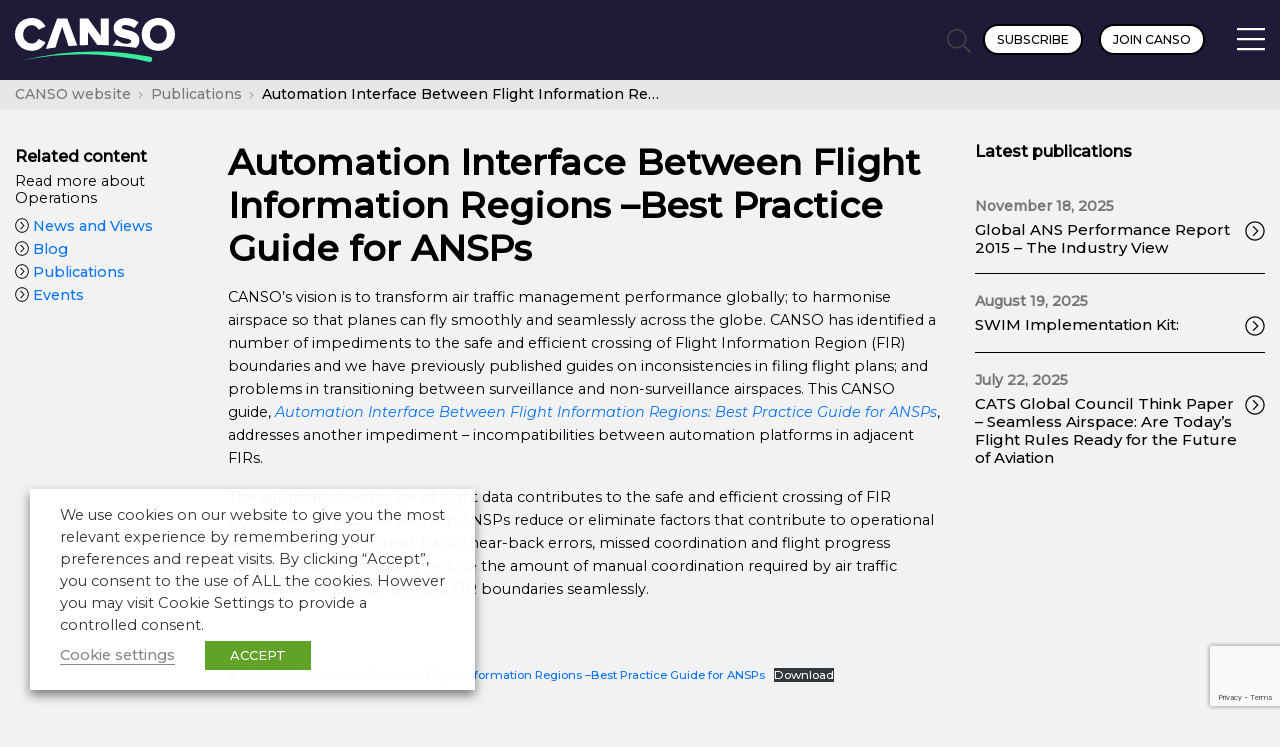

--- FILE ---
content_type: text/html; charset=UTF-8
request_url: https://canso.org/publication/automation-interface-between-flight-information-regions-best-practice-guide-for-ansps/
body_size: 21979
content:
<!doctype html>

<html class="no-js" lang="en-GB">

	<head>
		
	
		<meta charset="UTF-8" />

		<meta name="viewport" content="width=device-width, initial-scale=1.0">

		<title>Automation Interface Between Flight Information Regions –Best Practice Guide for ANSPs - CANSO</title>

		<!-- Adobe TypeKit //-->
		<link rel="stylesheet" href="https://use.typekit.net/lte5yge.css">
		
		<!-- Google Fonts //-->
		<link rel="preconnect" href="https://fonts.googleapis.com">
		<link rel="preconnect" href="https://fonts.gstatic.com" crossorigin>
		<link href="https://fonts.googleapis.com/css2?family=Montserrat:ital,wght@0,300;0,400;0,500;1,300;1,400&display=swap" rel="stylesheet">

		<link rel="stylesheet" href="https://cdn.plyr.io/3.7.8/plyr.css" />

		<meta name='robots' content='index, follow, max-image-preview:large, max-snippet:-1, max-video-preview:-1' />

	<!-- This site is optimized with the Yoast SEO plugin v26.7 - https://yoast.com/wordpress/plugins/seo/ -->
	<meta name="description" content="Automation Interface Between Flight Information Regions –Best Practice Guide for ANSPs - CANSO" />
	<link rel="canonical" href="https://canso.org/publication/automation-interface-between-flight-information-regions-best-practice-guide-for-ansps/" />
	<meta property="og:locale" content="en_GB" />
	<meta property="og:type" content="article" />
	<meta property="og:title" content="Automation Interface Between Flight Information Regions –Best Practice Guide for ANSPs - CANSO" />
	<meta property="og:description" content="Automation Interface Between Flight Information Regions –Best Practice Guide for ANSPs - CANSO" />
	<meta property="og:url" content="https://canso.org/publication/automation-interface-between-flight-information-regions-best-practice-guide-for-ansps/" />
	<meta property="og:site_name" content="CANSO" />
	<meta property="article:modified_time" content="2021-07-01T05:57:53+00:00" />
	<meta property="og:image" content="https://canso.fra1.digitaloceanspaces.com/uploads/2016/06/Automation-Interface-Between-Flight-Information-Regions.png" />
	<meta property="og:image:width" content="420" />
	<meta property="og:image:height" content="594" />
	<meta property="og:image:type" content="image/png" />
	<meta name="twitter:card" content="summary_large_image" />
	<meta name="twitter:site" content="@CANSONews" />
	<meta name="twitter:label1" content="Estimated reading time" />
	<meta name="twitter:data1" content="1 minute" />
	<script type="application/ld+json" class="yoast-schema-graph">{"@context":"https://schema.org","@graph":[{"@type":"WebPage","@id":"https://canso.org/publication/automation-interface-between-flight-information-regions-best-practice-guide-for-ansps/","url":"https://canso.org/publication/automation-interface-between-flight-information-regions-best-practice-guide-for-ansps/","name":"Automation Interface Between Flight Information Regions –Best Practice Guide for ANSPs - CANSO","isPartOf":{"@id":"https://canso.org/#website"},"primaryImageOfPage":{"@id":"https://canso.org/publication/automation-interface-between-flight-information-regions-best-practice-guide-for-ansps/#primaryimage"},"image":{"@id":"https://canso.org/publication/automation-interface-between-flight-information-regions-best-practice-guide-for-ansps/#primaryimage"},"thumbnailUrl":"https://canso.fra1.digitaloceanspaces.com/uploads/2016/06/Automation-Interface-Between-Flight-Information-Regions.png","datePublished":"2016-06-15T18:51:27+00:00","dateModified":"2021-07-01T05:57:53+00:00","description":"Automation Interface Between Flight Information Regions –Best Practice Guide for ANSPs - CANSO","breadcrumb":{"@id":"https://canso.org/publication/automation-interface-between-flight-information-regions-best-practice-guide-for-ansps/#breadcrumb"},"inLanguage":"en-GB","potentialAction":[{"@type":"ReadAction","target":["https://canso.org/publication/automation-interface-between-flight-information-regions-best-practice-guide-for-ansps/"]}]},{"@type":"ImageObject","inLanguage":"en-GB","@id":"https://canso.org/publication/automation-interface-between-flight-information-regions-best-practice-guide-for-ansps/#primaryimage","url":"https://canso.fra1.digitaloceanspaces.com/uploads/2016/06/Automation-Interface-Between-Flight-Information-Regions.png","contentUrl":"https://canso.fra1.digitaloceanspaces.com/uploads/2016/06/Automation-Interface-Between-Flight-Information-Regions.png","width":420,"height":594},{"@type":"BreadcrumbList","@id":"https://canso.org/publication/automation-interface-between-flight-information-regions-best-practice-guide-for-ansps/#breadcrumb","itemListElement":[{"@type":"ListItem","position":1,"name":"Home","item":"https://canso.org/"},{"@type":"ListItem","position":2,"name":"Publications","item":"https://canso.org/publications/"},{"@type":"ListItem","position":3,"name":"Automation Interface Between Flight Information Regions –Best Practice Guide for ANSPs"}]},{"@type":"WebSite","@id":"https://canso.org/#website","url":"https://canso.org/","name":"CANSO","description":"Transforming Global ATN Performance","publisher":{"@id":"https://canso.org/#organization"},"potentialAction":[{"@type":"SearchAction","target":{"@type":"EntryPoint","urlTemplate":"https://canso.org/?s={search_term_string}"},"query-input":{"@type":"PropertyValueSpecification","valueRequired":true,"valueName":"search_term_string"}}],"inLanguage":"en-GB"},{"@type":"Organization","@id":"https://canso.org/#organization","name":"CANSO","url":"https://canso.org/","logo":{"@type":"ImageObject","inLanguage":"en-GB","@id":"https://canso.org/#/schema/logo/image/","url":"https://canso.fra1.digitaloceanspaces.com/uploads/2020/01/canso-black-400w.png","contentUrl":"https://canso.fra1.digitaloceanspaces.com/uploads/2020/01/canso-black-400w.png","width":401,"height":82,"caption":"CANSO"},"image":{"@id":"https://canso.org/#/schema/logo/image/"},"sameAs":["https://x.com/CANSONews","https://www.linkedin.com/company/canso","https://www.youtube.com/user/CANSOcomms"]}]}</script>
	<!-- / Yoast SEO plugin. -->


<link rel='dns-prefetch' href='//www.google.com' />
<link rel='dns-prefetch' href='//www.googletagmanager.com' />
<link rel="alternate" title="oEmbed (JSON)" type="application/json+oembed" href="https://canso.org/wp-json/oembed/1.0/embed?url=https%3A%2F%2Fcanso.org%2Fpublication%2Fautomation-interface-between-flight-information-regions-best-practice-guide-for-ansps%2F" />
<link rel="alternate" title="oEmbed (XML)" type="text/xml+oembed" href="https://canso.org/wp-json/oembed/1.0/embed?url=https%3A%2F%2Fcanso.org%2Fpublication%2Fautomation-interface-between-flight-information-regions-best-practice-guide-for-ansps%2F&#038;format=xml" />
<style id='wp-img-auto-sizes-contain-inline-css' type='text/css'>
img:is([sizes=auto i],[sizes^="auto," i]){contain-intrinsic-size:3000px 1500px}
/*# sourceURL=wp-img-auto-sizes-contain-inline-css */
</style>
<style id='wp-emoji-styles-inline-css' type='text/css'>

	img.wp-smiley, img.emoji {
		display: inline !important;
		border: none !important;
		box-shadow: none !important;
		height: 1em !important;
		width: 1em !important;
		margin: 0 0.07em !important;
		vertical-align: -0.1em !important;
		background: none !important;
		padding: 0 !important;
	}
/*# sourceURL=wp-emoji-styles-inline-css */
</style>
<style id='wp-block-library-inline-css' type='text/css'>
:root{
  --wp-block-synced-color:#7a00df;
  --wp-block-synced-color--rgb:122, 0, 223;
  --wp-bound-block-color:var(--wp-block-synced-color);
  --wp-editor-canvas-background:#ddd;
  --wp-admin-theme-color:#007cba;
  --wp-admin-theme-color--rgb:0, 124, 186;
  --wp-admin-theme-color-darker-10:#006ba1;
  --wp-admin-theme-color-darker-10--rgb:0, 107, 160.5;
  --wp-admin-theme-color-darker-20:#005a87;
  --wp-admin-theme-color-darker-20--rgb:0, 90, 135;
  --wp-admin-border-width-focus:2px;
}
@media (min-resolution:192dpi){
  :root{
    --wp-admin-border-width-focus:1.5px;
  }
}
.wp-element-button{
  cursor:pointer;
}

:root .has-very-light-gray-background-color{
  background-color:#eee;
}
:root .has-very-dark-gray-background-color{
  background-color:#313131;
}
:root .has-very-light-gray-color{
  color:#eee;
}
:root .has-very-dark-gray-color{
  color:#313131;
}
:root .has-vivid-green-cyan-to-vivid-cyan-blue-gradient-background{
  background:linear-gradient(135deg, #00d084, #0693e3);
}
:root .has-purple-crush-gradient-background{
  background:linear-gradient(135deg, #34e2e4, #4721fb 50%, #ab1dfe);
}
:root .has-hazy-dawn-gradient-background{
  background:linear-gradient(135deg, #faaca8, #dad0ec);
}
:root .has-subdued-olive-gradient-background{
  background:linear-gradient(135deg, #fafae1, #67a671);
}
:root .has-atomic-cream-gradient-background{
  background:linear-gradient(135deg, #fdd79a, #004a59);
}
:root .has-nightshade-gradient-background{
  background:linear-gradient(135deg, #330968, #31cdcf);
}
:root .has-midnight-gradient-background{
  background:linear-gradient(135deg, #020381, #2874fc);
}
:root{
  --wp--preset--font-size--normal:16px;
  --wp--preset--font-size--huge:42px;
}

.has-regular-font-size{
  font-size:1em;
}

.has-larger-font-size{
  font-size:2.625em;
}

.has-normal-font-size{
  font-size:var(--wp--preset--font-size--normal);
}

.has-huge-font-size{
  font-size:var(--wp--preset--font-size--huge);
}

.has-text-align-center{
  text-align:center;
}

.has-text-align-left{
  text-align:left;
}

.has-text-align-right{
  text-align:right;
}

.has-fit-text{
  white-space:nowrap !important;
}

#end-resizable-editor-section{
  display:none;
}

.aligncenter{
  clear:both;
}

.items-justified-left{
  justify-content:flex-start;
}

.items-justified-center{
  justify-content:center;
}

.items-justified-right{
  justify-content:flex-end;
}

.items-justified-space-between{
  justify-content:space-between;
}

.screen-reader-text{
  border:0;
  clip-path:inset(50%);
  height:1px;
  margin:-1px;
  overflow:hidden;
  padding:0;
  position:absolute;
  width:1px;
  word-wrap:normal !important;
}

.screen-reader-text:focus{
  background-color:#ddd;
  clip-path:none;
  color:#444;
  display:block;
  font-size:1em;
  height:auto;
  left:5px;
  line-height:normal;
  padding:15px 23px 14px;
  text-decoration:none;
  top:5px;
  width:auto;
  z-index:100000;
}
html :where(.has-border-color){
  border-style:solid;
}

html :where([style*=border-top-color]){
  border-top-style:solid;
}

html :where([style*=border-right-color]){
  border-right-style:solid;
}

html :where([style*=border-bottom-color]){
  border-bottom-style:solid;
}

html :where([style*=border-left-color]){
  border-left-style:solid;
}

html :where([style*=border-width]){
  border-style:solid;
}

html :where([style*=border-top-width]){
  border-top-style:solid;
}

html :where([style*=border-right-width]){
  border-right-style:solid;
}

html :where([style*=border-bottom-width]){
  border-bottom-style:solid;
}

html :where([style*=border-left-width]){
  border-left-style:solid;
}
html :where(img[class*=wp-image-]){
  height:auto;
  max-width:100%;
}
:where(figure){
  margin:0 0 1em;
}

html :where(.is-position-sticky){
  --wp-admin--admin-bar--position-offset:var(--wp-admin--admin-bar--height, 0px);
}

@media screen and (max-width:600px){
  html :where(.is-position-sticky){
    --wp-admin--admin-bar--position-offset:0px;
  }
}

/*# sourceURL=wp-block-library-inline-css */
</style><style id='wp-block-file-inline-css' type='text/css'>
.wp-block-file{
  box-sizing:border-box;
}
.wp-block-file:not(.wp-element-button){
  font-size:.8em;
}
.wp-block-file.aligncenter{
  text-align:center;
}
.wp-block-file.alignright{
  text-align:right;
}
.wp-block-file *+.wp-block-file__button{
  margin-left:.75em;
}

:where(.wp-block-file){
  margin-bottom:1.5em;
}

.wp-block-file__embed{
  margin-bottom:1em;
}

:where(.wp-block-file__button){
  border-radius:2em;
  display:inline-block;
  padding:.5em 1em;
}
:where(.wp-block-file__button):where(a):active,:where(.wp-block-file__button):where(a):focus,:where(.wp-block-file__button):where(a):hover,:where(.wp-block-file__button):where(a):visited{
  box-shadow:none;
  color:#fff;
  opacity:.85;
  text-decoration:none;
}
/*# sourceURL=https://canso.org/wp/wp-includes/blocks/file/style.css */
</style>
<style id='wp-block-paragraph-inline-css' type='text/css'>
.is-small-text{
  font-size:.875em;
}

.is-regular-text{
  font-size:1em;
}

.is-large-text{
  font-size:2.25em;
}

.is-larger-text{
  font-size:3em;
}

.has-drop-cap:not(:focus):first-letter{
  float:left;
  font-size:8.4em;
  font-style:normal;
  font-weight:100;
  line-height:.68;
  margin:.05em .1em 0 0;
  text-transform:uppercase;
}

body.rtl .has-drop-cap:not(:focus):first-letter{
  float:none;
  margin-left:.1em;
}

p.has-drop-cap.has-background{
  overflow:hidden;
}

:root :where(p.has-background){
  padding:1.25em 2.375em;
}

:where(p.has-text-color:not(.has-link-color)) a{
  color:inherit;
}

p.has-text-align-left[style*="writing-mode:vertical-lr"],p.has-text-align-right[style*="writing-mode:vertical-rl"]{
  rotate:180deg;
}
/*# sourceURL=https://canso.org/wp/wp-includes/blocks/paragraph/style.css */
</style>
<style id='wp-block-spacer-inline-css' type='text/css'>
.wp-block-spacer{
  clear:both;
}
/*# sourceURL=https://canso.org/wp/wp-includes/blocks/spacer/style.css */
</style>
<style id='global-styles-inline-css' type='text/css'>
:root{--wp--preset--aspect-ratio--square: 1;--wp--preset--aspect-ratio--4-3: 4/3;--wp--preset--aspect-ratio--3-4: 3/4;--wp--preset--aspect-ratio--3-2: 3/2;--wp--preset--aspect-ratio--2-3: 2/3;--wp--preset--aspect-ratio--16-9: 16/9;--wp--preset--aspect-ratio--9-16: 9/16;--wp--preset--color--black: #000000;--wp--preset--color--cyan-bluish-gray: #abb8c3;--wp--preset--color--white: #ffffff;--wp--preset--color--pale-pink: #f78da7;--wp--preset--color--vivid-red: #cf2e2e;--wp--preset--color--luminous-vivid-orange: #ff6900;--wp--preset--color--luminous-vivid-amber: #fcb900;--wp--preset--color--light-green-cyan: #7bdcb5;--wp--preset--color--vivid-green-cyan: #00d084;--wp--preset--color--pale-cyan-blue: #8ed1fc;--wp--preset--color--vivid-cyan-blue: #0693e3;--wp--preset--color--vivid-purple: #9b51e0;--wp--preset--color--transparent: transparent;--wp--preset--gradient--vivid-cyan-blue-to-vivid-purple: linear-gradient(135deg,rgb(6,147,227) 0%,rgb(155,81,224) 100%);--wp--preset--gradient--light-green-cyan-to-vivid-green-cyan: linear-gradient(135deg,rgb(122,220,180) 0%,rgb(0,208,130) 100%);--wp--preset--gradient--luminous-vivid-amber-to-luminous-vivid-orange: linear-gradient(135deg,rgb(252,185,0) 0%,rgb(255,105,0) 100%);--wp--preset--gradient--luminous-vivid-orange-to-vivid-red: linear-gradient(135deg,rgb(255,105,0) 0%,rgb(207,46,46) 100%);--wp--preset--gradient--very-light-gray-to-cyan-bluish-gray: linear-gradient(135deg,rgb(238,238,238) 0%,rgb(169,184,195) 100%);--wp--preset--gradient--cool-to-warm-spectrum: linear-gradient(135deg,rgb(74,234,220) 0%,rgb(151,120,209) 20%,rgb(207,42,186) 40%,rgb(238,44,130) 60%,rgb(251,105,98) 80%,rgb(254,248,76) 100%);--wp--preset--gradient--blush-light-purple: linear-gradient(135deg,rgb(255,206,236) 0%,rgb(152,150,240) 100%);--wp--preset--gradient--blush-bordeaux: linear-gradient(135deg,rgb(254,205,165) 0%,rgb(254,45,45) 50%,rgb(107,0,62) 100%);--wp--preset--gradient--luminous-dusk: linear-gradient(135deg,rgb(255,203,112) 0%,rgb(199,81,192) 50%,rgb(65,88,208) 100%);--wp--preset--gradient--pale-ocean: linear-gradient(135deg,rgb(255,245,203) 0%,rgb(182,227,212) 50%,rgb(51,167,181) 100%);--wp--preset--gradient--electric-grass: linear-gradient(135deg,rgb(202,248,128) 0%,rgb(113,206,126) 100%);--wp--preset--gradient--midnight: linear-gradient(135deg,rgb(2,3,129) 0%,rgb(40,116,252) 100%);--wp--preset--font-size--small: 13px;--wp--preset--font-size--medium: 20px;--wp--preset--font-size--large: 36px;--wp--preset--font-size--x-large: 42px;--wp--preset--spacing--20: 0.44rem;--wp--preset--spacing--30: 0.67rem;--wp--preset--spacing--40: 1rem;--wp--preset--spacing--50: 1.5rem;--wp--preset--spacing--60: 2.25rem;--wp--preset--spacing--70: 3.38rem;--wp--preset--spacing--80: 5.06rem;--wp--preset--shadow--natural: 6px 6px 9px rgba(0, 0, 0, 0.2);--wp--preset--shadow--deep: 12px 12px 50px rgba(0, 0, 0, 0.4);--wp--preset--shadow--sharp: 6px 6px 0px rgba(0, 0, 0, 0.2);--wp--preset--shadow--outlined: 6px 6px 0px -3px rgb(255, 255, 255), 6px 6px rgb(0, 0, 0);--wp--preset--shadow--crisp: 6px 6px 0px rgb(0, 0, 0);}:where(.is-layout-flex){gap: 0.5em;}:where(.is-layout-grid){gap: 0.5em;}body .is-layout-flex{display: flex;}.is-layout-flex{flex-wrap: wrap;align-items: center;}.is-layout-flex > :is(*, div){margin: 0;}body .is-layout-grid{display: grid;}.is-layout-grid > :is(*, div){margin: 0;}:where(.wp-block-columns.is-layout-flex){gap: 2em;}:where(.wp-block-columns.is-layout-grid){gap: 2em;}:where(.wp-block-post-template.is-layout-flex){gap: 1.25em;}:where(.wp-block-post-template.is-layout-grid){gap: 1.25em;}.has-black-color{color: var(--wp--preset--color--black) !important;}.has-cyan-bluish-gray-color{color: var(--wp--preset--color--cyan-bluish-gray) !important;}.has-white-color{color: var(--wp--preset--color--white) !important;}.has-pale-pink-color{color: var(--wp--preset--color--pale-pink) !important;}.has-vivid-red-color{color: var(--wp--preset--color--vivid-red) !important;}.has-luminous-vivid-orange-color{color: var(--wp--preset--color--luminous-vivid-orange) !important;}.has-luminous-vivid-amber-color{color: var(--wp--preset--color--luminous-vivid-amber) !important;}.has-light-green-cyan-color{color: var(--wp--preset--color--light-green-cyan) !important;}.has-vivid-green-cyan-color{color: var(--wp--preset--color--vivid-green-cyan) !important;}.has-pale-cyan-blue-color{color: var(--wp--preset--color--pale-cyan-blue) !important;}.has-vivid-cyan-blue-color{color: var(--wp--preset--color--vivid-cyan-blue) !important;}.has-vivid-purple-color{color: var(--wp--preset--color--vivid-purple) !important;}.has-transparent-color{color: var(--wp--preset--color--transparent) !important;}.has-black-background-color{background-color: var(--wp--preset--color--black) !important;}.has-cyan-bluish-gray-background-color{background-color: var(--wp--preset--color--cyan-bluish-gray) !important;}.has-white-background-color{background-color: var(--wp--preset--color--white) !important;}.has-pale-pink-background-color{background-color: var(--wp--preset--color--pale-pink) !important;}.has-vivid-red-background-color{background-color: var(--wp--preset--color--vivid-red) !important;}.has-luminous-vivid-orange-background-color{background-color: var(--wp--preset--color--luminous-vivid-orange) !important;}.has-luminous-vivid-amber-background-color{background-color: var(--wp--preset--color--luminous-vivid-amber) !important;}.has-light-green-cyan-background-color{background-color: var(--wp--preset--color--light-green-cyan) !important;}.has-vivid-green-cyan-background-color{background-color: var(--wp--preset--color--vivid-green-cyan) !important;}.has-pale-cyan-blue-background-color{background-color: var(--wp--preset--color--pale-cyan-blue) !important;}.has-vivid-cyan-blue-background-color{background-color: var(--wp--preset--color--vivid-cyan-blue) !important;}.has-vivid-purple-background-color{background-color: var(--wp--preset--color--vivid-purple) !important;}.has-transparent-background-color{background-color: var(--wp--preset--color--transparent) !important;}.has-black-border-color{border-color: var(--wp--preset--color--black) !important;}.has-cyan-bluish-gray-border-color{border-color: var(--wp--preset--color--cyan-bluish-gray) !important;}.has-white-border-color{border-color: var(--wp--preset--color--white) !important;}.has-pale-pink-border-color{border-color: var(--wp--preset--color--pale-pink) !important;}.has-vivid-red-border-color{border-color: var(--wp--preset--color--vivid-red) !important;}.has-luminous-vivid-orange-border-color{border-color: var(--wp--preset--color--luminous-vivid-orange) !important;}.has-luminous-vivid-amber-border-color{border-color: var(--wp--preset--color--luminous-vivid-amber) !important;}.has-light-green-cyan-border-color{border-color: var(--wp--preset--color--light-green-cyan) !important;}.has-vivid-green-cyan-border-color{border-color: var(--wp--preset--color--vivid-green-cyan) !important;}.has-pale-cyan-blue-border-color{border-color: var(--wp--preset--color--pale-cyan-blue) !important;}.has-vivid-cyan-blue-border-color{border-color: var(--wp--preset--color--vivid-cyan-blue) !important;}.has-vivid-purple-border-color{border-color: var(--wp--preset--color--vivid-purple) !important;}.has-transparent-border-color{border-color: var(--wp--preset--color--transparent) !important;}.has-vivid-cyan-blue-to-vivid-purple-gradient-background{background: var(--wp--preset--gradient--vivid-cyan-blue-to-vivid-purple) !important;}.has-light-green-cyan-to-vivid-green-cyan-gradient-background{background: var(--wp--preset--gradient--light-green-cyan-to-vivid-green-cyan) !important;}.has-luminous-vivid-amber-to-luminous-vivid-orange-gradient-background{background: var(--wp--preset--gradient--luminous-vivid-amber-to-luminous-vivid-orange) !important;}.has-luminous-vivid-orange-to-vivid-red-gradient-background{background: var(--wp--preset--gradient--luminous-vivid-orange-to-vivid-red) !important;}.has-very-light-gray-to-cyan-bluish-gray-gradient-background{background: var(--wp--preset--gradient--very-light-gray-to-cyan-bluish-gray) !important;}.has-cool-to-warm-spectrum-gradient-background{background: var(--wp--preset--gradient--cool-to-warm-spectrum) !important;}.has-blush-light-purple-gradient-background{background: var(--wp--preset--gradient--blush-light-purple) !important;}.has-blush-bordeaux-gradient-background{background: var(--wp--preset--gradient--blush-bordeaux) !important;}.has-luminous-dusk-gradient-background{background: var(--wp--preset--gradient--luminous-dusk) !important;}.has-pale-ocean-gradient-background{background: var(--wp--preset--gradient--pale-ocean) !important;}.has-electric-grass-gradient-background{background: var(--wp--preset--gradient--electric-grass) !important;}.has-midnight-gradient-background{background: var(--wp--preset--gradient--midnight) !important;}.has-small-font-size{font-size: var(--wp--preset--font-size--small) !important;}.has-medium-font-size{font-size: var(--wp--preset--font-size--medium) !important;}.has-large-font-size{font-size: var(--wp--preset--font-size--large) !important;}.has-x-large-font-size{font-size: var(--wp--preset--font-size--x-large) !important;}
/*# sourceURL=global-styles-inline-css */
</style>
<style id='core-block-supports-inline-css' type='text/css'>
/**
 * Core styles: block-supports
 */

/*# sourceURL=core-block-supports-inline-css */
</style>

<style id='classic-theme-styles-inline-css' type='text/css'>
/**
 * These rules are needed for backwards compatibility.
 * They should match the button element rules in the base theme.json file.
 */
.wp-block-button__link {
	color: #ffffff;
	background-color: #32373c;
	border-radius: 9999px; /* 100% causes an oval, but any explicit but really high value retains the pill shape. */

	/* This needs a low specificity so it won't override the rules from the button element if defined in theme.json. */
	box-shadow: none;
	text-decoration: none;

	/* The extra 2px are added to size solids the same as the outline versions.*/
	padding: calc(0.667em + 2px) calc(1.333em + 2px);

	font-size: 1.125em;
}

.wp-block-file__button {
	background: #32373c;
	color: #ffffff;
	text-decoration: none;
}

/*# sourceURL=/wp-includes/css/classic-themes.css */
</style>
<link rel='stylesheet' id='wpmf-gallery-popup-style-css' href='https://canso.org/app/plugins/wp-media-folder/assets/css/display-gallery/magnific-popup.css?ver=6.1.9' type='text/css' media='all' />
<link rel='stylesheet' id='lineup-json-ingester-css' href='https://canso.org/app/plugins/lineup-json-ingester/public/css/lineup-json-ingester-public.css?ver=0.1.0' type='text/css' media='all' />
<link rel='stylesheet' id='cookie-law-info-css' href='https://canso.org/app/plugins/webtoffee-gdpr-cookie-consent/public/css/cookie-law-info-public.css?ver=2.3.3' type='text/css' media='all' />
<link rel='stylesheet' id='cookie-law-info-gdpr-css' href='https://canso.org/app/plugins/webtoffee-gdpr-cookie-consent/public/css/cookie-law-info-gdpr.css?ver=2.3.3' type='text/css' media='all' />
<style id='cookie-law-info-gdpr-inline-css' type='text/css'>
.cli-modal-content, .cli-tab-content { background-color: #ffffff; }.cli-privacy-content-text, .cli-modal .cli-modal-dialog, .cli-tab-container p, a.cli-privacy-readmore { color: #000000; }.cli-tab-header { background-color: #f2f2f2; }.cli-tab-header, .cli-tab-header a.cli-nav-link,span.cli-necessary-caption,.cli-switch .cli-slider:after { color: #000000; }.cli-switch .cli-slider:before { background-color: #ffffff; }.cli-switch input:checked + .cli-slider:before { background-color: #ffffff; }.cli-switch .cli-slider { background-color: #e3e1e8; }.cli-switch input:checked + .cli-slider { background-color: #28a745; }.cli-modal-close svg { fill: #000000; }.cli-tab-footer .wt-cli-privacy-accept-all-btn { background-color: #00acad; color: #ffffff}.cli-tab-footer .wt-cli-privacy-accept-btn { background-color: #00acad; color: #ffffff}.cli-tab-header a:before{ border-right: 1px solid #000000; border-bottom: 1px solid #000000; }
/*# sourceURL=cookie-law-info-gdpr-inline-css */
</style>
<link rel='stylesheet' id='app.1760960034339-css' href='https://canso.org/app/themes/canso/build/css/app.1760960034339.css?ver=2.0.0' type='text/css' media='all' />
<script type="text/javascript" src="https://canso.org/wp/wp-includes/js/jquery/jquery.js?ver=3.7.1" id="jquery-core-js"></script>
<script type="text/javascript" src="https://canso.org/wp/wp-includes/js/jquery/jquery-migrate.js?ver=3.4.1" id="jquery-migrate-js"></script>
<script type="text/javascript" src="https://canso.org/app/plugins/lineup-json-ingester/public/js/lineup-json-ingester-public.js?ver=0.1.0" id="lineup-json-ingester-js"></script>
<script type="text/javascript" id="cookie-law-info-js-extra">
/* <![CDATA[ */
var Cli_Data = {"nn_cookie_ids":["PHPSESSID","__cfduid","VISITOR_INFO1_LIVE","IDE","_ga","_gid","iutk","_gat","YSC","test_cookie"],"non_necessary_cookies":{"non-necessary":["test_cookie"],"advertisement":["VISITOR_INFO1_LIVE","IDE"],"analytics":["_ga","_gid","iutk"],"performance":["_gat","YSC"],"necessary":["PHPSESSID","__cfduid"]},"cookielist":{"non-necessary":{"0":{"ID":82381,"post_author":"10185","post_date":"2021-03-25 18:46:13","post_date_gmt":"2021-03-25 17:46:13","post_content":"This cookie is set by doubleclick.net. The purpose of the cookie is to determine if the user's browser supports cookies.","post_title":"test_cookie","post_excerpt":"","post_status":"publish","comment_status":"closed","ping_status":"closed","post_password":"","post_name":"test_cookie","to_ping":"","pinged":"","post_modified":"2021-03-25 19:58:23","post_modified_gmt":"2021-03-25 18:58:23","post_content_filtered":"","post_parent":0,"guid":"https://canso.org/cookielawinfo/test_cookie/","menu_order":0,"post_type":"cookielawinfo","post_mime_type":"","comment_count":"0","filter":"raw"},"term_id":18363,"name":"Non Necessary","loadonstart":0,"defaultstate":"disabled","ccpa_optout":0},"advertisement":{"0":{"ID":82387,"post_author":"10185","post_date":"2021-03-25 19:58:23","post_date_gmt":"2021-03-25 18:58:23","post_content":"This cookie is set by Youtube. Used to track the information of the embedded YouTube videos on a website.","post_title":"VISITOR_INFO1_LIVE","post_excerpt":"VISITOR_INFO1_LIVE","post_status":"publish","comment_status":"closed","ping_status":"closed","post_password":"","post_name":"visitor_info1_live","to_ping":"","pinged":"","post_modified":"2021-03-25 19:58:23","post_modified_gmt":"2021-03-25 18:58:23","post_content_filtered":"","post_parent":0,"guid":"https://canso.org/cookielawinfo/visitor_info1_live/","menu_order":0,"post_type":"cookielawinfo","post_mime_type":"","comment_count":"0","filter":"raw"},"1":{"ID":82388,"post_author":"10185","post_date":"2021-03-25 19:58:23","post_date_gmt":"2021-03-25 18:58:23","post_content":"Used by Google DoubleClick and stores information about how the user uses the website and any other advertisement before visiting the website. This is used to present users with ads that are relevant to them according to the user profile.","post_title":"IDE","post_excerpt":"IDE","post_status":"publish","comment_status":"closed","ping_status":"closed","post_password":"","post_name":"ide","to_ping":"","pinged":"","post_modified":"2021-03-25 19:58:23","post_modified_gmt":"2021-03-25 18:58:23","post_content_filtered":"","post_parent":0,"guid":"https://canso.org/cookielawinfo/ide/","menu_order":0,"post_type":"cookielawinfo","post_mime_type":"","comment_count":"0","filter":"raw"},"term_id":18365,"name":"Advertisement","loadonstart":0,"defaultstate":"disabled","ccpa_optout":0},"analytics":{"0":{"ID":82389,"post_author":"10185","post_date":"2021-03-25 19:58:23","post_date_gmt":"2021-03-25 18:58:23","post_content":"This cookie is installed by Google Analytics. The cookie is used to calculate visitor, session, campaign data and keep track of site usage for the site's analytics report. The cookies store information anonymously and assign a randomly generated number to identify unique visitors.","post_title":"_ga","post_excerpt":"_ga","post_status":"publish","comment_status":"closed","ping_status":"closed","post_password":"","post_name":"_ga","to_ping":"","pinged":"","post_modified":"2021-03-25 19:58:23","post_modified_gmt":"2021-03-25 18:58:23","post_content_filtered":"","post_parent":0,"guid":"https://canso.org/cookielawinfo/_ga/","menu_order":0,"post_type":"cookielawinfo","post_mime_type":"","comment_count":"0","filter":"raw"},"1":{"ID":82390,"post_author":"10185","post_date":"2021-03-25 19:58:23","post_date_gmt":"2021-03-25 18:58:23","post_content":"This cookie is installed by Google Analytics. The cookie is used to store information of how visitors use a website and helps in creating an analytics report of how the website is doing. The data collected including the number visitors, the source where they have come from, and the pages visted in an anonymous form.","post_title":"_gid","post_excerpt":"_gid","post_status":"publish","comment_status":"closed","ping_status":"closed","post_password":"","post_name":"_gid","to_ping":"","pinged":"","post_modified":"2021-03-25 19:58:23","post_modified_gmt":"2021-03-25 18:58:23","post_content_filtered":"","post_parent":0,"guid":"https://canso.org/cookielawinfo/_gid/","menu_order":0,"post_type":"cookielawinfo","post_mime_type":"","comment_count":"0","filter":"raw"},"2":{"ID":82391,"post_author":"10185","post_date":"2021-03-25 19:58:23","post_date_gmt":"2021-03-25 18:58:23","post_content":"This cookie is used by Issuu analytic system. The cookies is used to gather information regarding visitor activity on Issuu products.","post_title":"iutk","post_excerpt":"iutk","post_status":"publish","comment_status":"closed","ping_status":"closed","post_password":"","post_name":"iutk","to_ping":"","pinged":"","post_modified":"2021-03-25 19:58:23","post_modified_gmt":"2021-03-25 18:58:23","post_content_filtered":"","post_parent":0,"guid":"https://canso.org/cookielawinfo/iutk/","menu_order":0,"post_type":"cookielawinfo","post_mime_type":"","comment_count":"0","filter":"raw"},"term_id":18366,"name":"Analytics","loadonstart":0,"defaultstate":"disabled","ccpa_optout":0},"performance":{"0":{"ID":82392,"post_author":"10185","post_date":"2021-03-25 19:58:23","post_date_gmt":"2021-03-25 18:58:23","post_content":"This cookies is installed by Google Universal Analytics to throttle the request rate to limit the colllection of data on high traffic sites.","post_title":"_gat","post_excerpt":"_gat","post_status":"publish","comment_status":"closed","ping_status":"closed","post_password":"","post_name":"_gat","to_ping":"","pinged":"","post_modified":"2021-03-25 19:58:23","post_modified_gmt":"2021-03-25 18:58:23","post_content_filtered":"","post_parent":0,"guid":"https://canso.org/cookielawinfo/_gat/","menu_order":0,"post_type":"cookielawinfo","post_mime_type":"","comment_count":"0","filter":"raw"},"1":{"ID":82393,"post_author":"10185","post_date":"2021-03-25 19:58:23","post_date_gmt":"2021-03-25 18:58:23","post_content":"This cookies is set by Youtube and is used to track the views of embedded videos.","post_title":"YSC","post_excerpt":"YSC","post_status":"publish","comment_status":"closed","ping_status":"closed","post_password":"","post_name":"ysc","to_ping":"","pinged":"","post_modified":"2021-03-25 19:58:23","post_modified_gmt":"2021-03-25 18:58:23","post_content_filtered":"","post_parent":0,"guid":"https://canso.org/cookielawinfo/ysc/","menu_order":0,"post_type":"cookielawinfo","post_mime_type":"","comment_count":"0","filter":"raw"},"term_id":18367,"name":"Performance","loadonstart":0,"defaultstate":"disabled","ccpa_optout":0},"necessary":{"0":{"ID":82398,"post_author":"13577","post_date":"2021-03-25 21:20:31","post_date_gmt":"2021-03-25 20:20:31","post_content":"This cookie is set by HubSpot, our CRM system, and keeps track of a visitor's identity. It is passed to HubSpot on form submission and used when deduplicating contacts. It is also a necessary part of managing which content a user is allowed to access.","post_title":"hubspotutk","post_excerpt":"","post_status":"publish","comment_status":"closed","ping_status":"closed","post_password":"","post_name":"hubspotutk","to_ping":"","pinged":"","post_modified":"2021-03-25 21:20:31","post_modified_gmt":"2021-03-25 20:20:31","post_content_filtered":"","post_parent":0,"guid":"https://canso.org/?post_type=cookielawinfo&#038;p=82398","menu_order":0,"post_type":"cookielawinfo","post_mime_type":"","comment_count":"0","filter":"raw"},"1":{"ID":82396,"post_author":"10185","post_date":"2021-03-25 21:16:24","post_date_gmt":"2021-03-25 20:16:24","post_content":"This cookies is set by GDPR Cookie Consent WordPress Plugin. The cookie is used to remember the user consent for the cookies under the category \"Analytics\".","post_title":"cookielawinfo-checkbox-analytics","post_excerpt":"cookielawinfo-checkbox-analytics","post_status":"publish","comment_status":"closed","ping_status":"closed","post_password":"","post_name":"cookielawinfo-checkbox-analytics","to_ping":"","pinged":"","post_modified":"2021-03-25 21:16:24","post_modified_gmt":"2021-03-25 20:16:24","post_content_filtered":"","post_parent":0,"guid":"https://canso.org/cookielawinfo/cookielawinfo-checkbox-analytics/","menu_order":0,"post_type":"cookielawinfo","post_mime_type":"","comment_count":"0","filter":"raw"},"2":{"ID":82397,"post_author":"10185","post_date":"2021-03-25 21:16:24","post_date_gmt":"2021-03-25 20:16:24","post_content":"This cookie is set by GDPR Cookie Consent plugin. The cookie is used to store the user consent for the cookies in the category \"Performance\".","post_title":"cookielawinfo-checkbox-performance","post_excerpt":"cookielawinfo-checkbox-performance","post_status":"publish","comment_status":"closed","ping_status":"closed","post_password":"","post_name":"cookielawinfo-checkbox-performance","to_ping":"","pinged":"","post_modified":"2021-03-25 21:16:24","post_modified_gmt":"2021-03-25 20:16:24","post_content_filtered":"","post_parent":0,"guid":"https://canso.org/cookielawinfo/cookielawinfo-checkbox-performance/","menu_order":0,"post_type":"cookielawinfo","post_mime_type":"","comment_count":"0","filter":"raw"},"3":{"ID":82395,"post_author":"10185","post_date":"2021-03-25 21:16:23","post_date_gmt":"2021-03-25 20:16:23","post_content":"The cookie is set by GDPR cookie consent to record the user consent for the cookies in the category \"Advertisement\".","post_title":"cookielawinfo-checkbox-advertisement","post_excerpt":"cookielawinfo-checkbox-advertisement","post_status":"publish","comment_status":"closed","ping_status":"closed","post_password":"","post_name":"cookielawinfo-checkbox-advertisement","to_ping":"","pinged":"","post_modified":"2021-03-25 21:16:23","post_modified_gmt":"2021-03-25 20:16:23","post_content_filtered":"","post_parent":0,"guid":"https://canso.org/cookielawinfo/cookielawinfo-checkbox-advertisement/","menu_order":0,"post_type":"cookielawinfo","post_mime_type":"","comment_count":"0","filter":"raw"},"4":{"ID":82385,"post_author":"10185","post_date":"2021-03-25 19:58:23","post_date_gmt":"2021-03-25 18:58:23","post_content":"This cookie is native to PHP applications. The cookie is used to store and identify a users' unique session ID for the purpose of managing user session on the website. The cookie is a session cookies and is deleted when all the browser windows are closed.","post_title":"PHPSESSID","post_excerpt":"PHPSESSID","post_status":"publish","comment_status":"closed","ping_status":"closed","post_password":"","post_name":"phpsessid","to_ping":"","pinged":"","post_modified":"2021-03-25 19:58:23","post_modified_gmt":"2021-03-25 18:58:23","post_content_filtered":"","post_parent":0,"guid":"https://canso.org/cookielawinfo/phpsessid/","menu_order":0,"post_type":"cookielawinfo","post_mime_type":"","comment_count":"0","filter":"raw"},"5":{"ID":82386,"post_author":"10185","post_date":"2021-03-25 19:58:23","post_date_gmt":"2021-03-25 18:58:23","post_content":"The cookie is used by cdn services like CloudFare to identify individual clients behind a shared IP address and apply security settings on a per-client basis. It does not correspond to any user ID in the web application and does not store any personally identifiable information.","post_title":"__cfduid","post_excerpt":"__cfduid","post_status":"publish","comment_status":"closed","ping_status":"closed","post_password":"","post_name":"__cfduid","to_ping":"","pinged":"","post_modified":"2021-03-25 19:58:23","post_modified_gmt":"2021-03-25 18:58:23","post_content_filtered":"","post_parent":0,"guid":"https://canso.org/cookielawinfo/__cfduid/","menu_order":0,"post_type":"cookielawinfo","post_mime_type":"","comment_count":"0","filter":"raw"},"6":{"ID":82384,"post_author":"10185","post_date":"2021-03-25 19:58:22","post_date_gmt":"2021-03-25 18:58:22","post_content":"This cookie is used to monitor and keep track of your consent, or otherwise, to accept cookies.","post_title":"CONSENT","post_excerpt":"CONSENT","post_status":"publish","comment_status":"closed","ping_status":"closed","post_password":"","post_name":"consent","to_ping":"","pinged":"","post_modified":"2021-03-25 20:22:18","post_modified_gmt":"2021-03-25 19:22:18","post_content_filtered":"","post_parent":0,"guid":"https://canso.org/cookielawinfo/consent/","menu_order":0,"post_type":"cookielawinfo","post_mime_type":"","comment_count":"0","filter":"raw"},"7":{"ID":82378,"post_author":"10185","post_date":"2021-03-25 18:46:12","post_date_gmt":"2021-03-25 17:46:12","post_content":"The cookie is set by the GDPR Cookie Consent plugin and is used to store whether or not user has consented to the use of cookies. It does not store any personal data.","post_title":"viewed_cookie_policy","post_excerpt":"","post_status":"publish","comment_status":"closed","ping_status":"closed","post_password":"","post_name":"viewed_cookie_policy","to_ping":"","pinged":"","post_modified":"2021-03-25 18:46:12","post_modified_gmt":"2021-03-25 17:46:12","post_content_filtered":"","post_parent":0,"guid":"https://canso.org/cookielawinfo/viewed_cookie_policy/","menu_order":0,"post_type":"cookielawinfo","post_mime_type":"","comment_count":"0","filter":"raw"},"8":{"ID":82379,"post_author":"10185","post_date":"2021-03-25 18:46:12","post_date_gmt":"2021-03-25 17:46:12","post_content":"This cookie is set by GDPR Cookie Consent plugin. The cookies is used to store the user consent for the cookies in the category \"Necessary\".","post_title":"cookielawinfo-checkbox-necessary","post_excerpt":"","post_status":"publish","comment_status":"closed","ping_status":"closed","post_password":"","post_name":"cookielawinfo-checkbox-necessary","to_ping":"","pinged":"","post_modified":"2021-03-25 18:46:12","post_modified_gmt":"2021-03-25 17:46:12","post_content_filtered":"","post_parent":0,"guid":"https://canso.org/cookielawinfo/cookielawinfo-checkbox-necessary/","menu_order":0,"post_type":"cookielawinfo","post_mime_type":"","comment_count":"0","filter":"raw"},"9":{"ID":82380,"post_author":"10185","post_date":"2021-03-25 18:46:12","post_date_gmt":"2021-03-25 17:46:12","post_content":"This cookie is set by GDPR Cookie Consent plugin. The cookies is used to store the user consent for the cookies in the category \"Non Necessary\".","post_title":"cookielawinfo-checkbox-non-necessary","post_excerpt":"","post_status":"publish","comment_status":"closed","ping_status":"closed","post_password":"","post_name":"cookielawinfo-checkbox-non-necessary","to_ping":"","pinged":"","post_modified":"2021-03-25 18:46:12","post_modified_gmt":"2021-03-25 17:46:12","post_content_filtered":"","post_parent":0,"guid":"https://canso.org/cookielawinfo/cookielawinfo-checkbox-non-necessary/","menu_order":0,"post_type":"cookielawinfo","post_mime_type":"","comment_count":"0","filter":"raw"},"term_id":18362,"name":"Necessary","loadonstart":0,"defaultstate":"enabled","ccpa_optout":0}},"ajax_url":"https://canso.org/wp/wp-admin/admin-ajax.php","current_lang":"en","security":"b03d956a75","eu_countries":["GB"],"geoIP":"disabled","use_custom_geolocation_api":"","custom_geolocation_api":"https://geoip.cookieyes.com/geoip/checker/result.php","consentVersion":"1","strictlyEnabled":["necessary","obligatoire"],"cookieDomain":"","privacy_length":"250","ccpaEnabled":"","ccpaRegionBased":"","ccpaBarEnabled":"","ccpaType":"gdpr","triggerDomRefresh":""};
var log_object = {"ajax_url":"https://canso.org/wp/wp-admin/admin-ajax.php"};
//# sourceURL=cookie-law-info-js-extra
/* ]]> */
</script>
<script type="text/javascript" src="https://canso.org/app/plugins/webtoffee-gdpr-cookie-consent/public/js/cookie-law-info-public.js?ver=2.3.3" id="cookie-law-info-js"></script>

<!-- Google tag (gtag.js) snippet added by Site Kit -->
<!-- Google Analytics snippet added by Site Kit -->
<script type="text/plain" data-cli-class="cli-blocker-script" data-cli-label="Google Tag Manager"  data-cli-script-type="non-necessary" data-cli-block="true" data-cli-block-if-ccpa-optout="false" data-cli-element-position="head" src="https://www.googletagmanager.com/gtag/js?id=GT-WK5C2SK" id="google_gtagjs-js" async></script>
<script type="text/javascript" id="google_gtagjs-js-after">
/* <![CDATA[ */
window.dataLayer = window.dataLayer || [];function gtag(){dataLayer.push(arguments);}
gtag("set","linker",{"domains":["canso.org"]});
gtag("js", new Date());
gtag("set", "developer_id.dZTNiMT", true);
gtag("config", "GT-WK5C2SK");
//# sourceURL=google_gtagjs-js-after
/* ]]> */
</script>
<link rel="https://api.w.org/" href="https://canso.org/wp-json/" /><link rel="alternate" title="JSON" type="application/json" href="https://canso.org/wp-json/wp/v2/publication/11622" /><link rel="EditURI" type="application/rsd+xml" title="RSD" href="https://canso.org/wp/xmlrpc.php?rsd" />
<meta name="generator" content="WordPress 6.9" />
<link rel='shortlink' href='https://canso.org/?p=11622' />
<meta name="generator" content="Site Kit by Google 1.170.0" /><!-- This code is added by Analytify (8.0.1) https://analytify.io/ !-->
						<script type="text/plain" data-cli-class="cli-blocker-script" data-cli-label="Google Tag Manager"  data-cli-script-type="non-necessary" data-cli-block="true" data-cli-block-if-ccpa-optout="false" data-cli-element-position="head" async src="https://www.googletagmanager.com/gtag/js?id=G-Z747X8RYNZ"></script>
			<script>
			window.dataLayer = window.dataLayer || [];
			function gtag(){dataLayer.push(arguments);}
			gtag('js', new Date());

			const configuration = {"anonymize_ip":"false","forceSSL":"false","allow_display_features":"true","debug_mode":true};
			const gaID = 'G-Z747X8RYNZ';

			
			gtag('config', gaID, configuration);

			
			</script>

			<!-- This code is added by Analytify (8.0.1) !--><meta name="google-site-verification" content="AM9Coz0-xYPIazZj379mgTHx23y9vEy2E9GX_1YRVQQ"><meta name="google-site-verification" content="dthMvYJbaJkMRv120yjjm_VDPV9zP8BfDJu2xrPcC5g"><link rel="icon" href="https://canso.fra1.digitaloceanspaces.com/uploads/2021/07/FAVICON-blob.svg" sizes="32x32" />
<link rel="icon" href="https://canso.fra1.digitaloceanspaces.com/uploads/2021/07/FAVICON-blob.svg" sizes="192x192" />
<link rel="apple-touch-icon" href="https://canso.fra1.digitaloceanspaces.com/uploads/2021/07/FAVICON-blob.svg" />
<meta name="msapplication-TileImage" content="https://canso.fra1.digitaloceanspaces.com/uploads/2021/07/FAVICON-blob.svg" />

	</head>

	<body class="wp-singular publication-template-default single single-publication postid-11622 wp-theme-canso s-automation-interface-between-flight-information-regions-best-practice-guide-for-ansps automation-interface-between-flight-information-regions-best-practice-guide-for-ansps cbb-frontend canso">

		<div class="off-canvas position-right" id="offCanvas" data-off-canvas>

			<div class="side-menu ">

				<div class="side-menu__main">

					<div class="side-menu__head">

						
							<a href="/login?login_redirect=https://canso.org/mycanso/" class="side-menu__login flex align-middle">

								<i class="fal fa-user-circle"></i> <span>myCANSO Login</span>

							</a>

						
						<div class="flex align-middle">

							<a href="#" class="side-menu__close" aria-label="Close menu" type="button" data-close>

								<i class="fal fa-times"></i>

							</a>

						</div>

					</div>

					<div class="side-menu__body">

						
<div class="side-menu__menus js-menus">

	<ul class="side-menu__menu js-menu" itemscope itemtype="http://www.schema.org/SiteNavigationElement" id="mainMenu">
	        
				
			<li itemprop="name" class="">
			
				<a itemprop="url"  href="https://canso.org/" >
				
					<span>Home</span>
					
											
				</a>
			
			</li>
		
				
			<li itemprop="name" class="">
			
				<a itemprop="url"  href="https://canso.org/about-us/" data-submenu="subMenu10312">
				
					<span>About us</span>
					
											<i class="fal fa-chevron-right"></i>
											
				</a>
			
			</li>
		
				
			<li itemprop="name" class="">
			
				<a itemprop="url"  href="https://canso.org/our-industry/" data-submenu="subMenu9853">
				
					<span>Our industry</span>
					
											<i class="fal fa-chevron-right"></i>
											
				</a>
			
			</li>
		
				
			<li itemprop="name" class="">
			
				<a itemprop="url"  href="https://canso.org/our-focus/" data-submenu="subMenu12159">
				
					<span>Our focus</span>
					
											<i class="fal fa-chevron-right"></i>
											
				</a>
			
			</li>
		
				
			<li itemprop="name" class="">
			
				<a itemprop="url"  href="https://canso.org/our-members/" data-submenu="subMenu9855">
				
					<span>Our members</span>
					
											<i class="fal fa-chevron-right"></i>
											
				</a>
			
			</li>
		
				
			<li itemprop="name" class="">
			
				<a itemprop="url"  href="https://canso.org/our-regions/" >
				
					<span>Our regions</span>
					
											
				</a>
			
			</li>
		
				
			<li itemprop="name" class="">
			
				<a itemprop="url"  href="https://canso.org/news-and-views/" data-submenu="subMenu10680">
				
					<span>News and views</span>
					
											<i class="fal fa-chevron-right"></i>
											
				</a>
			
			</li>
		
				
			<li itemprop="name" class="">
			
				<a itemprop="url"  href="https://canso.org/events/" >
				
					<span>Events</span>
					
											
				</a>
			
			</li>
		
				
			<li itemprop="name" class="">
			
				<a itemprop="url"  href="https://canso.org/publications/" data-submenu="subMenu11399">
				
					<span>Publications</span>
					
											<i class="fal fa-chevron-right"></i>
											
				</a>
			
			</li>
		
				
			<li itemprop="name" class="">
			
				<a itemprop="url"  href="https://canso.org/contact-us/" >
				
					<span>Contact us</span>
					
											
				</a>
			
			</li>
		
			    
	</ul>
	
		
				
		
				
			<ul class="side-menu__submenu js-menu" itemscope itemtype="http://www.schema.org/SiteNavigationElement" id="subMenu10312">
		
				<li class="side-menu__back">
			                
	                <a href="#" data-submenu="mainMenu">
	                
	                	<i class="fal fa-chevron-left"></i>
	                	
	                	<span>Go Back</span>
	                	
	                </a>
	                
	            </li>
	            
	            <li itemprop="name" class="side-menu__active ">
		
					<a itemprop="url" href="https://canso.org/about-us/">About us</a>
				
				</li>
	
					
					<li itemprop="name">
						
						<a itemprop="url" href="https://canso.org/about-us/about-canso/" >About CANSO</a>
						
					</li>
	
					
					<li itemprop="name">
						
						<a itemprop="url" href="https://canso.org/about-us/about-canso/" >Find out More about CANSO</a>
						
					</li>
	
					
					<li itemprop="name">
						
						<a itemprop="url" href="https://canso.org/about-us/canso-team/" >CANSO team</a>
						
					</li>
	
					
					<li itemprop="name">
						
						<a itemprop="url" href="https://canso.org/about-us/board-of-directors/" >Board of Directors</a>
						
					</li>
	
					
					<li itemprop="name">
						
						<a itemprop="url" href="https://canso.org/our-members/membership/" >Join CANSO</a>
						
					</li>
	
					
			</ul>
	
				
		
				
			<ul class="side-menu__submenu js-menu" itemscope itemtype="http://www.schema.org/SiteNavigationElement" id="subMenu9853">
		
				<li class="side-menu__back">
			                
	                <a href="#" data-submenu="mainMenu">
	                
	                	<i class="fal fa-chevron-left"></i>
	                	
	                	<span>Go Back</span>
	                	
	                </a>
	                
	            </li>
	            
	            <li itemprop="name" class="side-menu__active ">
		
					<a itemprop="url" href="https://canso.org/our-industry/">Our industry</a>
				
				</li>
	
					
					<li itemprop="name">
						
						<a itemprop="url" href="https://canso.org/our-industry/opportunities/" >Opportunities</a>
						
					</li>
	
					
					<li itemprop="name">
						
						<a itemprop="url" href="https://canso.org/our-industry/jobs/" >Careers in ATM</a>
						
					</li>
	
					
					<li itemprop="name">
						
						<a itemprop="url" href="https://canso.org/our-industry/tenders/" >All Tenders</a>
						
					</li>
	
					
			</ul>
	
				
		
				
			<ul class="side-menu__submenu js-menu" itemscope itemtype="http://www.schema.org/SiteNavigationElement" id="subMenu12159">
		
				<li class="side-menu__back">
			                
	                <a href="#" data-submenu="mainMenu">
	                
	                	<i class="fal fa-chevron-left"></i>
	                	
	                	<span>Go Back</span>
	                	
	                </a>
	                
	            </li>
	            
	            <li itemprop="name" class="side-menu__active ">
		
					<a itemprop="url" href="https://canso.org/our-focus/">Our focus</a>
				
				</li>
	
					
					<li itemprop="name">
						
						<a itemprop="url" href="https://canso.org/our-focus/key-issues/" >Key issues</a>
						
					</li>
	
					
					<li itemprop="name">
						
						<a itemprop="url" href="https://canso.org/our-focus/canso-green-atm/" >CANSO GreenATM</a>
						
					</li>
	
					
					<li itemprop="name">
						
						<a itemprop="url" href="https://canso.org/our-focus/work-programmes/" >Work programmes</a>
						
					</li>
	
					
					<li itemprop="name">
						
						<a itemprop="url" href="https://canso.org/our-focus/work-programmes/icao-affairs/" >ICAO Affairs</a>
						
					</li>
	
					
					<li itemprop="name">
						
						<a itemprop="url" href="https://canso.org/our-focus/safety-management-systems-standard-of-excellence/" >SoE in SMS</a>
						
					</li>
	
					
					<li itemprop="name">
						
						<a itemprop="url" href="/vision-for-the-skies-of-2045/" >Future Skies</a>
						
					</li>
	
					
					<li itemprop="name">
						
						<a itemprop="url" href="https://canso.org/our-focus/canso-safety-culture-dashboard/" >CANSO Safety Culture Dashboard</a>
						
					</li>
	
					
			</ul>
	
				
		
				
			<ul class="side-menu__submenu js-menu" itemscope itemtype="http://www.schema.org/SiteNavigationElement" id="subMenu9855">
		
				<li class="side-menu__back">
			                
	                <a href="#" data-submenu="mainMenu">
	                
	                	<i class="fal fa-chevron-left"></i>
	                	
	                	<span>Go Back</span>
	                	
	                </a>
	                
	            </li>
	            
	            <li itemprop="name" class="side-menu__active ">
		
					<a itemprop="url" href="https://canso.org/our-members/">Our members</a>
				
				</li>
	
					
					<li itemprop="name">
						
						<a itemprop="url" href="https://canso.org/our-members/membership/" >Membership</a>
						
					</li>
	
					
					<li itemprop="name">
						
						<a itemprop="url" href="https://canso.org/our-members/member-benefits/" >Member benefits</a>
						
					</li>
	
					
					<li itemprop="name">
						
						<a itemprop="url" href="https://canso.org/our-members/member-testimonials/" >Member testimonials</a>
						
					</li>
	
					
					<li itemprop="name">
						
						<a itemprop="url" href="https://canso.org/our-members/member-directory/" >Member directory</a>
						
					</li>
	
					
			</ul>
	
				
		
				
		
				
			<ul class="side-menu__submenu js-menu" itemscope itemtype="http://www.schema.org/SiteNavigationElement" id="subMenu10680">
		
				<li class="side-menu__back">
			                
	                <a href="#" data-submenu="mainMenu">
	                
	                	<i class="fal fa-chevron-left"></i>
	                	
	                	<span>Go Back</span>
	                	
	                </a>
	                
	            </li>
	            
	            <li itemprop="name" class="side-menu__active ">
		
					<a itemprop="url" href="https://canso.org/news-and-views/">News and views</a>
				
				</li>
	
					
					<li itemprop="name">
						
						<a itemprop="url" href="https://canso.org/category/news/industry-news/" >Industry news</a>
						
					</li>
	
					
					<li itemprop="name">
						
						<a itemprop="url" href="https://canso.org/category/news/canso-news/" >CANSO news</a>
						
					</li>
	
					
					<li itemprop="name">
						
						<a itemprop="url" href="https://canso.org/category/news/airspace-world-today/" >Airspace World Today</a>
						
					</li>
	
					
					<li itemprop="name">
						
						<a itemprop="url" href="https://canso.org/category/news/" >All News</a>
						
					</li>
	
					
					<li itemprop="name">
						
						<a itemprop="url" href="https://canso.org/category/articles/" >Articles</a>
						
					</li>
	
					
					<li itemprop="name">
						
						<a itemprop="url" href="https://canso.org/category/blog/" >Blog</a>
						
					</li>
	
					
					<li itemprop="name">
						
						<a itemprop="url" href="https://canso.org/category/video/" >Video</a>
						
					</li>
	
					
					<li itemprop="name">
						
						<a itemprop="url" href="https://canso.org/category/product-showcase/" >Product showcase</a>
						
					</li>
	
					
			</ul>
	
				
		
				
		
				
			<ul class="side-menu__submenu js-menu" itemscope itemtype="http://www.schema.org/SiteNavigationElement" id="subMenu11399">
		
				<li class="side-menu__back">
			                
	                <a href="#" data-submenu="mainMenu">
	                
	                	<i class="fal fa-chevron-left"></i>
	                	
	                	<span>Go Back</span>
	                	
	                </a>
	                
	            </li>
	            
	            <li itemprop="name" class="side-menu__active ">
		
					<a itemprop="url" href="https://canso.org/publications/">Publications</a>
				
				</li>
	
					
					<li itemprop="name">
						
						<a itemprop="url" href="https://canso.org/publications/airspace-magazine/" >airspace magazine</a>
						
					</li>
	
					
					<li itemprop="name">
						
						<a itemprop="url" href="https://canso.org/news-and-views/canso-aireon-data-driven-insights/" >CANSO-Aireon Data Driven Insights</a>
						
					</li>
	
					
			</ul>
	
				
		
				
		
</div>
					</div>

				</div>

				<div class="side-menu__foot">

					<div class="social-icons">
									
	<div class="grid-x grid-margin-x align-middle">
		
		<div class="small-3 cell">
			
			<a href="https://www.twitter.com/CANSONews" target="_blank">
				
				<svg xmlns="http://www.w3.org/2000/svg" viewBox="0 0 21.73 17.38">
  <title>icon-twitter</title>
  <g id="Layer_2" data-name="Layer 2">
    <g id="Layer_1-2" data-name="Layer 1">
      <path class="cls-1" d="M21.13.32A9.21,9.21,0,0,1,18.3,1.39a4.47,4.47,0,0,0-7.71,3,4.71,4.71,0,0,0,.11,1A12.71,12.71,0,0,1,1.51.8,4.36,4.36,0,0,0,2.89,6.66a4.48,4.48,0,0,1-2-.55v.06a4.41,4.41,0,0,0,3.58,4.3,4.53,4.53,0,0,1-1.17.16,4.6,4.6,0,0,1-.84-.08,4.44,4.44,0,0,0,4.16,3,9,9,0,0,1-5.54,1.88A9.28,9.28,0,0,1,0,15.41a12.72,12.72,0,0,0,6.83,2A12.49,12.49,0,0,0,19.52,4.9c0-.19,0-.38,0-.57a9,9,0,0,0,2.22-2.27,9.14,9.14,0,0,1-2.56.69A4.38,4.38,0,0,0,21.13.32Z"/>
    </g>
  </g>
</svg>
				
			</a>
			
		</div>
		
		<div class="small-3 cell">
			
			<a href="https://www.linkedin.com/company/canso" target="_blank">
				
				<svg xmlns="http://www.w3.org/2000/svg" viewBox="0 0 19.02 19.02">
  <title>icon-linkedin</title>
  <g id="Layer_2" data-name="Layer 2">
    <g id="Layer_1-2" data-name="Layer 1">
      <g>
        <rect class="cls-1" y="6.34" width="4.44" height="12.68"/>
        <path class="cls-1" d="M2.22,4.44A2.22,2.22,0,1,0,0,2.22,2.23,2.23,0,0,0,2.22,4.44Z"/>
        <path class="cls-1" d="M19,12.05c0-3.42-.73-5.71-4.72-5.71-1.92,0-3.21.71-3.73,1.71h-.06V6.34H7V19h3.69V12.74c0-1.66.31-3.26,2.37-3.26s2.18,1.89,2.18,3.36V19H19Z"/>
      </g>
    </g>
  </g>
</svg>
				
			</a>
			
		</div>
		
		<div class="small-3 cell">
			
			<a href="http://issuu.com/canso" target="_blank">
				
				<svg xmlns="http://www.w3.org/2000/svg" viewBox="0 0 20.49 20.49">
  <title>icon-issuu</title>
  <g id="Layer_2" data-name="Layer 2">
    <g id="Layer_1-2" data-name="Layer 1">
      <g>
        <path class="cls-1" d="M10.37,5a5.21,5.21,0,1,0,5.16,5.26A5.2,5.2,0,0,0,10.37,5Zm-.08,7.84A2.64,2.64,0,1,1,13,10.23,2.64,2.64,0,0,1,10.29,12.84Z"/>
        <path class="cls-1" d="M10.24,0H0V10.24A10.25,10.25,0,1,0,10.24,0Zm0,17.28a7.11,7.11,0,1,1,7.18-7A7.11,7.11,0,0,1,10.25,17.28Z"/>
      </g>
    </g>
  </g>
</svg>
				
			</a>
			
		</div>
		
		<div class="small-3 cell">
			
			<a href="https://www.youtube.com/user/CANSOcomms" target="_blank">
				
				<svg xmlns="http://www.w3.org/2000/svg" viewBox="0 0 28.3 19.94">
  <title>icon-youtube</title>
  <g id="Layer_2" data-name="Layer 2">
    <g id="Layer_1-2" data-name="Layer 1">
      <path class="cls-1" d="M27.71,3.11A3.53,3.53,0,0,0,25.21.6C23,0,14.15,0,14.15,0S5.3,0,3.09.6A3.56,3.56,0,0,0,.59,3.11,37.47,37.47,0,0,0,0,10a37.42,37.42,0,0,0,.59,6.86,3.59,3.59,0,0,0,2.5,2.52c2.21.59,11.06.59,11.06.59s8.85,0,11.06-.59a3.56,3.56,0,0,0,2.5-2.52A37.42,37.42,0,0,0,28.3,10,37.47,37.47,0,0,0,27.71,3.11ZM11.26,14.18V5.76L18.66,10Z"/>
    </g>
  </g>
</svg>
				
			</a>
			
		</div>
		
	</div>
	
</div>
				</div>

			</div>

		</div>

		<div class="off-canvas-content" data-off-canvas-content>

			<!--------------------------------------------------------->
			<!--  TEMPORARY LOGO SWITCHER  -->
			<!--------------------------------------------------------->

			<div class="logo-switcher js-logo-switcher"></div>

			<!--------------------------------------------------------->
			<!--  Site: Header  -->
			<!--------------------------------------------------------->

			
			<header class="app-head" role="banner">
				<div class="grid-container small-12 cell">

					<div class="grid-x grid-margin-x">

						<div class="small-6 medium-5 cell  flex align-middle">

							<a href="/" class="app-head__logo">


								<div class="logo-2019">

																											<svg id="Layer_1" data-name="Layer 1" xmlns="http://www.w3.org/2000/svg" viewBox="0 0 303.83 82.11">
  <defs>
    <style>
      .lg-1 {
        fill: #fff;
      }

      .lg-2 {
        fill: #38ec9d;
      }
    </style>
  </defs>
  <g>
    <g>
      <path class="lg-1" d="M32,61.19A35.46,35.46,0,0,1,19.33,59,30.35,30.35,0,0,1,9.18,52.72a28.59,28.59,0,0,1-6.74-9.67A30.92,30.92,0,0,1,0,30.59,31,31,0,0,1,2.44,18.13,28.65,28.65,0,0,1,9.18,8.47,30.35,30.35,0,0,1,19.33,2.22,35.46,35.46,0,0,1,32,0,30.44,30.44,0,0,1,41.5,1.37,26.93,26.93,0,0,1,48.82,5a25.37,25.37,0,0,1,5.32,5.1,39.52,39.52,0,0,1,3.68,5.76L44.69,22.08a12.68,12.68,0,0,0-2-3.33,15.5,15.5,0,0,0-3-2.74,14.42,14.42,0,0,0-3.64-1.87A12.64,12.64,0,0,0,32,13.48a16.25,16.25,0,0,0-6.65,1.33,16.47,16.47,0,0,0-5.23,3.63,16,16,0,0,0-3.41,5.41,18.55,18.55,0,0,0-1.2,6.74,18.51,18.51,0,0,0,1.2,6.74,15.9,15.9,0,0,0,3.41,5.41,16.13,16.13,0,0,0,11.88,5A12.38,12.38,0,0,0,36.09,47a14.07,14.07,0,0,0,3.64-1.86,15.55,15.55,0,0,0,3-2.75,12.46,12.46,0,0,0,2-3.32l13.13,6.2A33.64,33.64,0,0,1,54.18,51a26.35,26.35,0,0,1-5.36,5.1,28.2,28.2,0,0,1-7.32,3.68A29.54,29.54,0,0,1,32,61.19Z"/>
      <path class="lg-1" d="M272.26,61.19a34.12,34.12,0,0,1-12.59-2.27,30.59,30.59,0,0,1-10-6.29A28.5,28.5,0,0,1,243,43a31.18,31.18,0,0,1-2.39-12.37A31.25,31.25,0,0,1,243,18.22a28.56,28.56,0,0,1,6.65-9.66,30.78,30.78,0,0,1,10-6.3,36.09,36.09,0,0,1,25.14,0,30.16,30.16,0,0,1,10,6.3,28.89,28.89,0,0,1,6.61,9.66,31.43,31.43,0,0,1,2.39,12.37A31.36,31.36,0,0,1,301.44,43a28.83,28.83,0,0,1-6.61,9.67,30,30,0,0,1-10,6.29A34.21,34.21,0,0,1,272.26,61.19Zm0-13.48a16.09,16.09,0,0,0,6.61-1.33,15,15,0,0,0,5.05-3.64,16.63,16.63,0,0,0,3.24-5.41,19.16,19.16,0,0,0,1.15-6.74,19.2,19.2,0,0,0-1.15-6.74,16.73,16.73,0,0,0-3.24-5.41,15.08,15.08,0,0,0-5.05-3.63,15.93,15.93,0,0,0-6.61-1.33,16.14,16.14,0,0,0-6.69,1.33,15.12,15.12,0,0,0-5.06,3.63,16.54,16.54,0,0,0-3.23,5.41,19.2,19.2,0,0,0-1.16,6.74,19.16,19.16,0,0,0,1.16,6.74,16.43,16.43,0,0,0,3.23,5.41,15,15,0,0,0,5.06,3.64A16.31,16.31,0,0,0,272.26,47.71Z"/>
      <g>
        <path class="lg-1" d="M78,51.61l4.08-13.3,7.54-22.26,7.53,22.26,4.17,13.3.3.86q8.27-.69,16.59-1.16L99.2,1H80.05L58.7,57.71q9-1.44,18.11-2.61Z"/>
        <path class="lg-1" d="M138.43,25.89l17.88,24.53q10.94.09,21.76.59V1H162.82V33.52L138.88,1h-15.7V51.05q7.6-.36,15.25-.52Z"/>
        <path class="lg-1" d="M234.57,49.52a19.72,19.72,0,0,0,1.64-8.11,14.78,14.78,0,0,0-2.49-8.91,18.63,18.63,0,0,0-6.22-5.45,33.37,33.37,0,0,0-8.05-3.11c-2.87-.71-5.56-1.34-8-1.9a45.06,45.06,0,0,1-6.23-1.82c-1.66-.65-2.49-1.6-2.49-2.84a3.73,3.73,0,0,1,1.51-3.06q1.5-1.2,4.88-1.2a28.8,28.8,0,0,1,9,1.51,25.25,25.25,0,0,1,8.29,4.61l8.33-10.9q-9.57-8.25-24-8.25a30,30,0,0,0-10,1.55,23.14,23.14,0,0,0-7.37,4.12,17.18,17.18,0,0,0-6.09,13.13A15.28,15.28,0,0,0,189.66,28a18.39,18.39,0,0,0,6.2,5.5,32.07,32.07,0,0,0,8.07,3.06q4.35,1,8.07,1.86a43.36,43.36,0,0,1,6.21,1.82c1.65.65,2.48,1.65,2.48,3a4.07,4.07,0,0,1-2.21,3.51,11.87,11.87,0,0,1-6.21,1.37,24.94,24.94,0,0,1-10.91-2.3,29,29,0,0,1-8-5.5l-7.8,11.06q22.39,1.31,44.32,4.3A17,17,0,0,0,234.57,49.52Z"/>
      </g>
    </g>
    <path class="lg-2" d="M13.09,79.65a571.3,571.3,0,0,1,243.39-7.28,4.91,4.91,0,1,1-1.8,9.65l-.2,0A566.48,566.48,0,0,0,13.09,79.65Z"/>
  </g>
</svg>

								</div>



								<div class="logo-2020 hideandseek outasight">

																		
								</div>

					        </a>

						</div>

						<div class="small-6 medium-7 cell  flex align-middle align-right" data-brand="">
							
							<div class="side-menu__form js-search-form">

								
<form data-foo="foobar" role="search" method="get" class="search-form" action="https://canso.org/">
	<label class="relative">
		<!--span class="screen-reader-text"></span-->
		<input type="search" class="search-field" placeholder="Search&hellip;" value="" name="s" />
		<div class="search-icon"><i class="fal fa-search"></i></div>
	</label>
	<!--button type="submit" class="search-submit"><i class="fal fa-search"></i><span class="screen-reader-text">Search</span></button-->
</form>
		
							</div>

							<a href="/subscribe/" class="button app-head__cta app-head__cta__subscribe show-for-medium">Subscribe</a>

							<a href="/our-members/membership/" class="button app-head__cta show-for-medium">Join CANSO</a>

							<a href="#" class="app-head__burger" data-toggle="offCanvas">

								<i class="fal fa-bars"></i>

							</a>

						</div>

					</div>

				</div>

			</header>

			<!--------------------------------------------------------->
			<!--  Site: Main  -->
			<!--------------------------------------------------------->

			<main class="app-main app-main--padding" role="main">

				
					<div class="breadcrumbs">

						<div class="grid-container">

							<div class="grid-x grid-margin-x">

								<div class="small-12 cell grid-x align-middle">

									<span property="itemListElement" typeof="ListItem"><a property="item" typeof="WebPage" title="Go to CANSO." href="https://canso.org" class="home" ><span property="name">CANSO website</span></a><meta property="position" content="1"></span><i class="fal fa-chevron-right"></i><span property="itemListElement" typeof="ListItem"><a property="item" typeof="WebPage" title="Go to Publications." href="https://canso.org/publications/" class="archive post-publication-archive" ><span property="name">Publications</span></a><meta property="position" content="2"></span><i class="fal fa-chevron-right"></i><span class="post post-publication current-item">Automation Interface Between Flight Information Regions –Best Practice Guide for ANSPs</span>
								</div>

							</div>

						</div>

					</div>

				
<!--------------------------------------------------------->
<!--  Single Publication  -->
<!--------------------------------------------------------->


<section class="grid-container  pd-t-2 pd-b-2">
	
	<div class="grid-x grid-margin-x  align-center">

					
			<div class="small-12 cell publication post-11622 type-publication status-publish has-post-thumbnail hentry programme-operations publication_year-latest publication_year-13055 publication_type-best-practice">
				
				<div class="grid-x grid-margin-x  align-center">
					
					<div class="small-12 medium-4 large-2 cell publication__related">
						
												
									
							<h5>Related content</h5>
						
							<p>Read more about Operations</p>
							
							<ul>
								
								<li><a href="/news?programme=operations"><i class="fal fa-chevron-circle-right"></i> News and Views</a></li>
								<li><a href="/category/blog?programme=operations"><i class="fal fa-chevron-circle-right"></i> Blog</a></li>
								<li><a href="/publications?programme=operations"><i class="fal fa-chevron-circle-right"></i> Publications</a></li>
								<li><a href="/events?programme=operations"><i class="fal fa-chevron-circle-right"></i> Events</a></li>
								
							</ul>
							
												
						<div class="hide-for-large">
							
							<h5>Latest publications</h5>
						
<div class="cell related-items">

		
			<a href="https://canso.org/publication/global-ans-performance-report-2015-the-industry-view-2/" class="related-item">

				
					<p class="related-item__date">November 18, 2025</p>

				
				<span class="related-item__link">

					<span>Global ANS Performance Report 2015 – The Industry View</span>&nbsp;<i class="related-item__icon fal fa-chevron-circle-right"></i>

				</span>
				
				
			</a>

		
			<a href="https://canso.org/publication/swim-implementation-kit/" class="related-item">

				
					<p class="related-item__date">August 19, 2025</p>

				
				<span class="related-item__link">

					<span>SWIM Implementation Kit:</span>&nbsp;<i class="related-item__icon fal fa-chevron-circle-right"></i>

				</span>
				
				
			</a>

		
			<a href="https://canso.org/publication/cats-global-council-think-paper-seamless-airspace-are-todays-flight-rules-ready-for-the-future-of-aviation/" class="related-item">

				
					<p class="related-item__date">July 22, 2025</p>

				
				<span class="related-item__link">

					<span>CATS Global Council Think Paper &#8211; Seamless Airspace: Are Today&#8217;s Flight Rules Ready for the Future of Aviation</span>&nbsp;<i class="related-item__icon fal fa-chevron-circle-right"></i>

				</span>
				
				
			</a>

		
	</div>


							
						</div>
						
					</div>
					
					
					<article class="small-12 medium-8 large-7 cell">
						
						<div class="grid-x grid-margin-x">
							
														
							<div class="small-12 cell  pd-b-2">
							
								<article class="post-11622 publication type-publication status-publish has-post-thumbnail hentry programme-operations publication_year-latest publication_year-13055 publication_type-best-practice">
								
									<h1>Automation Interface Between Flight Information Regions –Best Practice Guide for ANSPs</h1>
									
									
<p>CANSO’s vision is to transform air traffic management performance globally; to harmonise airspace so that planes can fly smoothly and seamlessly across the globe. CANSO has identified a number of impediments to the safe and efficient crossing of Flight Information Region (FIR) boundaries and we have previously published guides on inconsistencies in filing flight plans; and problems in transitioning between surveillance and non-surveillance airspaces. This CANSO guide,&nbsp;<a href="https://canso.fra1.digitaloceanspaces.com/uploads/2020/02/Automation-Interface-Between-Flight-Information-Regions.pdf" target="_blank" rel="noreferrer noopener" aria-label=" (opens in a new tab)"><em>Automation Interface Between Flight Information Regions: Best Practice Guide for ANSPs</em></a>, addresses another impediment – incompatibilities between automation platforms in adjacent FIRs.</p>



<p>The automated exchange of flight data contributes to the safe and efficient crossing of FIR boundaries. This Guide will help ANSPs reduce or eliminate factors that contribute to operational inefficiencies such as read-back / hear-back errors, missed coordination and flight progress updates. It will significantly reduce the amount of manual coordination required by air traffic controllers for aircraft to cross FIR boundaries seamlessly.</p>



<div style="height:30px" aria-hidden="true" class="wp-block-spacer"></div>



<div style="height:20px" aria-hidden="true" class="wp-block-spacer"></div>



<div class="wp-block-file"><i class="far fa-arrow-to-bottom"></i><a href="https://canso.fra1.digitaloceanspaces.com/uploads/2021/04/automation_interface_between_flight_information_regions.pdf" target="_blank" rel="noreferrer noopener">Automation Interface Between Flight Information Regions –Best Practice Guide for ANSPs</a><a href="https://canso.fra1.digitaloceanspaces.com/uploads/2021/04/automation_interface_between_flight_information_regions.pdf" class="wp-block-file__button" download>Download</a></div>
									
								</article>
					            
							</div>
							
						</div>
						
					</article>
					
					
					<div class="small-12 medium-2 large-3 show-for-large cell">
						
						<h5>Latest publications</h5>
						
<div class="cell related-items">

		
			<a href="https://canso.org/publication/global-ans-performance-report-2015-the-industry-view-2/" class="related-item">

				
					<p class="related-item__date">November 18, 2025</p>

				
				<span class="related-item__link">

					<span>Global ANS Performance Report 2015 – The Industry View</span>&nbsp;<i class="related-item__icon fal fa-chevron-circle-right"></i>

				</span>
				
				
			</a>

		
			<a href="https://canso.org/publication/swim-implementation-kit/" class="related-item">

				
					<p class="related-item__date">August 19, 2025</p>

				
				<span class="related-item__link">

					<span>SWIM Implementation Kit:</span>&nbsp;<i class="related-item__icon fal fa-chevron-circle-right"></i>

				</span>
				
				
			</a>

		
			<a href="https://canso.org/publication/cats-global-council-think-paper-seamless-airspace-are-todays-flight-rules-ready-for-the-future-of-aviation/" class="related-item">

				
					<p class="related-item__date">July 22, 2025</p>

				
				<span class="related-item__link">

					<span>CATS Global Council Think Paper &#8211; Seamless Airspace: Are Today&#8217;s Flight Rules Ready for the Future of Aviation</span>&nbsp;<i class="related-item__icon fal fa-chevron-circle-right"></i>

				</span>
				
				
			</a>

		
	</div>


						
					</div>
					
				</div>
				
			</div>
	            
		
	</div>
		
</section>

<section class="bg-lighgray pd-v-1 pd-b-3">
	
	<div class="grid-container">
		
		<div class="grid-x grid-margin-x align-center">

			<div class="small-12 medium-8 cell">
				
				<div class="grid-x align-middle">

											
						<!--a href="https://canso.org/programme/operations/" class="lozenge"-->
						<span class="lozenge">
							
							<i class="far fa-book"></i>
							
							<span>Operations</span>
						
						</span>
						<!--/a-->
						
										
				</div>
				
			</div>
			
		</div>
		
	</div>
	
</section>


			</main>

			<footer class="app-foot">
				
				<div class="grid-container">
					
					<div class="grid-x grid-margin-x  align-bottom">
						
						<div class="small-12 medium-6 cell">
							
							<div class="grid-x align-left">
								
								<div class="small-12 cell">
									
									<div class="grid-x grid-margin-x  align-left pd-b-1">
										
										<div class="small-12 cell app-foot__logo">
									
											<a href="/" class="z-app-foot__logo">
								
								
												<div class="logo-2019">
													
																																							
												</div>
												
												
												
												<div class="logo-2020 hideandseek outasight">
													
																																								
												</div>
												
									        </a>
											
										</div>
										
									</div>
									
								</div>
								
								<div class="small-12 cell app-foot__copyright mg-b-1 medium-mg-0">
									
									<p>Copyright &copy; 2026 CANSO. All rights reserved. <span class="show-for-large">|</span> Designed by <a href="https://ineedsurgery.com" target="_blank">the Surgery</a></p>
									
								</div>
								
							</div>
							
						</div>
						
						<div class="small-12 medium-6 cell">
							
							<div class="grid-x align-right">
								
								<div class="small-12 medium-6 cell mg-b-1 flex align-center medium-align-right">
									
									<div class="social-icons">
									
	<div class="grid-x grid-margin-x align-middle">
		
		<div class="small-3 cell">
			
			<a href="https://www.twitter.com/CANSONews" target="_blank">
				
				<svg xmlns="http://www.w3.org/2000/svg" viewBox="0 0 21.73 17.38">
  <title>icon-twitter</title>
  <g id="Layer_2" data-name="Layer 2">
    <g id="Layer_1-2" data-name="Layer 1">
      <path class="cls-1" d="M21.13.32A9.21,9.21,0,0,1,18.3,1.39a4.47,4.47,0,0,0-7.71,3,4.71,4.71,0,0,0,.11,1A12.71,12.71,0,0,1,1.51.8,4.36,4.36,0,0,0,2.89,6.66a4.48,4.48,0,0,1-2-.55v.06a4.41,4.41,0,0,0,3.58,4.3,4.53,4.53,0,0,1-1.17.16,4.6,4.6,0,0,1-.84-.08,4.44,4.44,0,0,0,4.16,3,9,9,0,0,1-5.54,1.88A9.28,9.28,0,0,1,0,15.41a12.72,12.72,0,0,0,6.83,2A12.49,12.49,0,0,0,19.52,4.9c0-.19,0-.38,0-.57a9,9,0,0,0,2.22-2.27,9.14,9.14,0,0,1-2.56.69A4.38,4.38,0,0,0,21.13.32Z"/>
    </g>
  </g>
</svg>
				
			</a>
			
		</div>
		
		<div class="small-3 cell">
			
			<a href="https://www.linkedin.com/company/canso" target="_blank">
				
				<svg xmlns="http://www.w3.org/2000/svg" viewBox="0 0 19.02 19.02">
  <title>icon-linkedin</title>
  <g id="Layer_2" data-name="Layer 2">
    <g id="Layer_1-2" data-name="Layer 1">
      <g>
        <rect class="cls-1" y="6.34" width="4.44" height="12.68"/>
        <path class="cls-1" d="M2.22,4.44A2.22,2.22,0,1,0,0,2.22,2.23,2.23,0,0,0,2.22,4.44Z"/>
        <path class="cls-1" d="M19,12.05c0-3.42-.73-5.71-4.72-5.71-1.92,0-3.21.71-3.73,1.71h-.06V6.34H7V19h3.69V12.74c0-1.66.31-3.26,2.37-3.26s2.18,1.89,2.18,3.36V19H19Z"/>
      </g>
    </g>
  </g>
</svg>
				
			</a>
			
		</div>
		
		<div class="small-3 cell">
			
			<a href="http://issuu.com/canso" target="_blank">
				
				<svg xmlns="http://www.w3.org/2000/svg" viewBox="0 0 20.49 20.49">
  <title>icon-issuu</title>
  <g id="Layer_2" data-name="Layer 2">
    <g id="Layer_1-2" data-name="Layer 1">
      <g>
        <path class="cls-1" d="M10.37,5a5.21,5.21,0,1,0,5.16,5.26A5.2,5.2,0,0,0,10.37,5Zm-.08,7.84A2.64,2.64,0,1,1,13,10.23,2.64,2.64,0,0,1,10.29,12.84Z"/>
        <path class="cls-1" d="M10.24,0H0V10.24A10.25,10.25,0,1,0,10.24,0Zm0,17.28a7.11,7.11,0,1,1,7.18-7A7.11,7.11,0,0,1,10.25,17.28Z"/>
      </g>
    </g>
  </g>
</svg>
				
			</a>
			
		</div>
		
		<div class="small-3 cell">
			
			<a href="https://www.youtube.com/user/CANSOcomms" target="_blank">
				
				<svg xmlns="http://www.w3.org/2000/svg" viewBox="0 0 28.3 19.94">
  <title>icon-youtube</title>
  <g id="Layer_2" data-name="Layer 2">
    <g id="Layer_1-2" data-name="Layer 1">
      <path class="cls-1" d="M27.71,3.11A3.53,3.53,0,0,0,25.21.6C23,0,14.15,0,14.15,0S5.3,0,3.09.6A3.56,3.56,0,0,0,.59,3.11,37.47,37.47,0,0,0,0,10a37.42,37.42,0,0,0,.59,6.86,3.59,3.59,0,0,0,2.5,2.52c2.21.59,11.06.59,11.06.59s8.85,0,11.06-.59a3.56,3.56,0,0,0,2.5-2.52A37.42,37.42,0,0,0,28.3,10,37.47,37.47,0,0,0,27.71,3.11ZM11.26,14.18V5.76L18.66,10Z"/>
    </g>
  </g>
</svg>
				
			</a>
			
		</div>
		
	</div>
	
</div>									
								</div>
								
								<div class="small-12 cell app-foot__terms flex align-center medium-align-right">
									
									<p><a href="/terms-of-use/">Terms of Use</a> | <a href="/privacy-policy/">Privacy Policy</a> | <a href="javascript:window.Metomic.raise()">Manage Cookies</a></p>
									
								</div>
							
							</div>
							
						</div>
						
					</div>
					
				</div>
				
			</footer>
			
		</div>
		
		<!-- Go to www.addthis.com/dashboard to customize your tools -->
		<script type="text/plain" data-cli-class="cli-blocker-script" data-cli-label="Addthis widget"  data-cli-script-type="non-necessary" data-cli-block="true" data-cli-block-if-ccpa-optout="false" data-cli-element-position="body" type="text/x-metomic" src="//s7.addthis.com/js/300/addthis_widget.js#pubid=ra-5e4d2e32998bd3d3"></script>
		
	</body>
	
	<script type="speculationrules">
{"prefetch":[{"source":"document","where":{"and":[{"href_matches":"/*"},{"not":{"href_matches":["/wp/wp-*.php","/wp/wp-admin/*","/app/uploads/*","/app/*","/app/plugins/*","/app/themes/canso/*","/*\\?(.+)"]}},{"not":{"selector_matches":"a[rel~=\"nofollow\"]"}},{"not":{"selector_matches":".no-prefetch, .no-prefetch a"}}]},"eagerness":"conservative"}]}
</script>
<!-- Start of Async HubSpot Analytics Code -->
<script type="text/javascript">
(function(d,s,i,r) {
if (d.getElementById(i)){return;}
var n=d.createElement(s),e=d.getElementsByTagName(s)[0];
n.id=i;n.src='//js.hs-analytics.net/analytics/'+(Math.ceil(new Date()/r)*r)+'/1809041.js';
e.parentNode.insertBefore(n, e);
})(document,"script","hs-analytics",300000);
</script>
<!-- End of Async HubSpot Analytics Code -->
<script type="text/javascript">
jQuery( function() {
if ( window.Cookies ) {
Cookies.set( "gp_easy_passthrough_session", "ceb38498d22729336c6ee1804a3e7b82||1769146452||1769146092", {"expires": new Date( new Date().getTime() + 1800000 ),"path": "/","domain": "","SameSite": "Lax","secure": false} );
}
} );
</script>
<div class="wt-cli-cookie-bar-container" data-nosnippet="true"><!--googleoff: all--><div id="cookie-law-info-bar" role="dialog" aria-live="polite" aria-label="cookieconsent" aria-describedby="wt-cli-cookie-banner" data-cli-geo-loc="0" style="text-align:left; padding:15px 30px;" class="wt-cli-cookie-bar"><div class="cli-wrapper"><span id="wt-cli-cookie-banner"><div class="cli-bar-container cli-style-v2"><div class="cli-bar-message">We use cookies on our website to give you the most relevant experience by remembering your preferences and repeat visits. By clicking “Accept”, you consent to the use of ALL the cookies. However you may visit Cookie Settings to provide a controlled consent.</div><div class="cli-bar-btn_container"><a id="wt-cli-settings-btn" tabindex="0" role='button' style="border-bottom:1px solid; text-decoration:none; text-decoration:none;"class="wt-cli-element cli_settings_button"  >Cookie settings</a><a id="wt-cli-accept-btn" tabindex="0" role='button' style="margin:5px 5px 5px 30px; border-radius:0; padding:8px 25px 8px 25px;" data-cli_action="accept"  class="wt-cli-element medium cli-plugin-button cli-plugin-main-button cookie_action_close_header cli_action_button" >ACCEPT</a></div></div></span></div></div><div tabindex="0" id="cookie-law-info-again" style="display:none;"><span id="cookie_hdr_showagain">Manage consent</span></div><div class="cli-modal" id="cliSettingsPopup" role="dialog" aria-labelledby="wt-cli-privacy-title" tabindex="-1" aria-hidden="true">
  <div class="cli-modal-dialog" role="document">
    <div class="cli-modal-content cli-bar-popup">
      <button aria-label="Close" type="button" class="cli-modal-close" id="cliModalClose">
      <svg class="" viewBox="0 0 24 24"><path d="M19 6.41l-1.41-1.41-5.59 5.59-5.59-5.59-1.41 1.41 5.59 5.59-5.59 5.59 1.41 1.41 5.59-5.59 5.59 5.59 1.41-1.41-5.59-5.59z"></path><path d="M0 0h24v24h-24z" fill="none"></path></svg>
      <span class="wt-cli-sr-only">Close</span>
      </button>
        <div class="cli-modal-body">

    <div class="wt-cli-element cli-container-fluid cli-tab-container">
        <div class="cli-row">
                            <div class="cli-col-12 cli-align-items-stretch cli-px-0">
                    <div class="cli-privacy-overview">
                        <h4 id='wt-cli-privacy-title'>Privacy Overview</h4>                        <div class="cli-privacy-content">
                            <div class="cli-privacy-content-text">This website uses cookies to improve your experience while you navigate through the website. Out of these cookies, the cookies that are categorized as necessary are stored on your browser as they are essential for the working of basic functionalities of the website. We also use third-party cookies that help us analyze and understand how you use this website. These cookies will be stored in your browser only with your consent. You also have the option to opt-out of these cookies. But opting out of some of these cookies may have an effect on your browsing experience.</div>
                        </div>
                        <a id="wt-cli-privacy-readmore"  tabindex="0" role="button" class="cli-privacy-readmore" data-readmore-text="Show more" data-readless-text="Show less"></a>                    </div>
                </div>
                        <div class="cli-col-12 cli-align-items-stretch cli-px-0 cli-tab-section-container">

                
                                    <div class="cli-tab-section">
                        <div class="cli-tab-header">
                            <a id="wt-cli-tab-link-necessary" tabindex="0" role="tab" aria-expanded="false" aria-describedby="wt-cli-tab-necessary" aria-controls="wt-cli-tab-necessary" class="cli-nav-link cli-settings-mobile" data-target="necessary" data-toggle="cli-toggle-tab">
                                Necessary                            </a>
                                                                                        <div class="wt-cli-necessary-checkbox">
                                    <input type="checkbox" class="cli-user-preference-checkbox" id="wt-cli-checkbox-necessary" aria-label="Necessary" data-id="checkbox-necessary" checked="checked" />
                                    <label class="form-check-label" for="wt-cli-checkbox-necessary"> Necessary </label>
                                </div>
                                <span class="cli-necessary-caption">
                                    Always Enabled                                </span>
                                                    </div>
                        <div class="cli-tab-content">
                            <div id="wt-cli-tab-necessary" tabindex="0" role="tabpanel" aria-labelledby="wt-cli-tab-link-necessary" class="cli-tab-pane cli-fade" data-id="necessary">
                                <p>Necessary cookies are absolutely essential for the website to function properly. This category includes cookies that ensures basic functionalities and security features of the website. These cookies do not store any personal information. Also includes cookies themselves used to keep track of your consent, or otherwise, to accept cookies.</p>
                            </div>
                        </div>
                    </div>
                                    <div class="cli-tab-section">
                        <div class="cli-tab-header">
                            <a id="wt-cli-tab-link-non-necessary" tabindex="0" role="tab" aria-expanded="false" aria-describedby="wt-cli-tab-non-necessary" aria-controls="wt-cli-tab-non-necessary" class="cli-nav-link cli-settings-mobile" data-target="non-necessary" data-toggle="cli-toggle-tab">
                                Non Necessary                            </a>
                                                                                        <div class="cli-switch">
                                    <input type="checkbox" class="cli-user-preference-checkbox"  id="wt-cli-checkbox-non-necessary" aria-label="non-necessary" data-id="checkbox-non-necessary" role="switch" aria-controls="wt-cli-tab-link-non-necessary" aria-labelledby="wt-cli-tab-link-non-necessary"  />
                                    <label for="wt-cli-checkbox-non-necessary" class="cli-slider" data-cli-enable="Enabled" data-cli-disable="Disabled"><span class="wt-cli-sr-only">non-necessary</span></label>
                                </div>
                                                    </div>
                        <div class="cli-tab-content">
                            <div id="wt-cli-tab-non-necessary" tabindex="0" role="tabpanel" aria-labelledby="wt-cli-tab-link-non-necessary" class="cli-tab-pane cli-fade" data-id="non-necessary">
                                <p>Any cookies that may not be particularly necessary for the website to function and is used specifically to collect user personal data via analytics, ads, other embedded contents are termed as non-necessary cookies. It is mandatory to procure user consent prior to running these cookies on your website.</p>
                            </div>
                        </div>
                    </div>
                                    <div class="cli-tab-section">
                        <div class="cli-tab-header">
                            <a id="wt-cli-tab-link-advertisement" tabindex="0" role="tab" aria-expanded="false" aria-describedby="wt-cli-tab-advertisement" aria-controls="wt-cli-tab-advertisement" class="cli-nav-link cli-settings-mobile" data-target="advertisement" data-toggle="cli-toggle-tab">
                                Advertisement                            </a>
                                                                                        <div class="cli-switch">
                                    <input type="checkbox" class="cli-user-preference-checkbox"  id="wt-cli-checkbox-advertisement" aria-label="advertisement" data-id="checkbox-advertisement" role="switch" aria-controls="wt-cli-tab-link-advertisement" aria-labelledby="wt-cli-tab-link-advertisement"  />
                                    <label for="wt-cli-checkbox-advertisement" class="cli-slider" data-cli-enable="Enabled" data-cli-disable="Disabled"><span class="wt-cli-sr-only">advertisement</span></label>
                                </div>
                                                    </div>
                        <div class="cli-tab-content">
                            <div id="wt-cli-tab-advertisement" tabindex="0" role="tabpanel" aria-labelledby="wt-cli-tab-link-advertisement" class="cli-tab-pane cli-fade" data-id="advertisement">
                                <p>Includes cookies used by Google DoubleClick and YouTube to track and monitor user interaction with, for example, ads in embedded YouTube videos.</p>
                            </div>
                        </div>
                    </div>
                                    <div class="cli-tab-section">
                        <div class="cli-tab-header">
                            <a id="wt-cli-tab-link-analytics" tabindex="0" role="tab" aria-expanded="false" aria-describedby="wt-cli-tab-analytics" aria-controls="wt-cli-tab-analytics" class="cli-nav-link cli-settings-mobile" data-target="analytics" data-toggle="cli-toggle-tab">
                                Analytics                            </a>
                                                                                        <div class="cli-switch">
                                    <input type="checkbox" class="cli-user-preference-checkbox"  id="wt-cli-checkbox-analytics" aria-label="analytics" data-id="checkbox-analytics" role="switch" aria-controls="wt-cli-tab-link-analytics" aria-labelledby="wt-cli-tab-link-analytics"  />
                                    <label for="wt-cli-checkbox-analytics" class="cli-slider" data-cli-enable="Enabled" data-cli-disable="Disabled"><span class="wt-cli-sr-only">analytics</span></label>
                                </div>
                                                    </div>
                        <div class="cli-tab-content">
                            <div id="wt-cli-tab-analytics" tabindex="0" role="tabpanel" aria-labelledby="wt-cli-tab-link-analytics" class="cli-tab-pane cli-fade" data-id="analytics">
                                <p>This category includes cookies from Google Analytics (which we use to monitor visits and visitor interaction with this site) and Issuu (which we use to create some of our publications. <em>Disabling cookies in this category may make some features of this site inaccessible to you.</em></p>
                            </div>
                        </div>
                    </div>
                                    <div class="cli-tab-section">
                        <div class="cli-tab-header">
                            <a id="wt-cli-tab-link-performance" tabindex="0" role="tab" aria-expanded="false" aria-describedby="wt-cli-tab-performance" aria-controls="wt-cli-tab-performance" class="cli-nav-link cli-settings-mobile" data-target="performance" data-toggle="cli-toggle-tab">
                                Performance                            </a>
                                                                                        <div class="cli-switch">
                                    <input type="checkbox" class="cli-user-preference-checkbox"  id="wt-cli-checkbox-performance" aria-label="performance" data-id="checkbox-performance" role="switch" aria-controls="wt-cli-tab-link-performance" aria-labelledby="wt-cli-tab-link-performance"  />
                                    <label for="wt-cli-checkbox-performance" class="cli-slider" data-cli-enable="Enabled" data-cli-disable="Disabled"><span class="wt-cli-sr-only">performance</span></label>
                                </div>
                                                    </div>
                        <div class="cli-tab-content">
                            <div id="wt-cli-tab-performance" tabindex="0" role="tabpanel" aria-labelledby="wt-cli-tab-link-performance" class="cli-tab-pane cli-fade" data-id="performance">
                                <p>This category includes cookies from Google (_gat) and YouTube (YSC).</p>
                            </div>
                        </div>
                    </div>
                
            </div>
        </div>
    </div>
</div>
<div class="cli-modal-footer">
    <div class="wt-cli-element cli-container-fluid cli-tab-container">
        <div class="cli-row">
            <div class="cli-col-12 cli-align-items-stretch cli-px-0">
                <div class="cli-tab-footer wt-cli-privacy-overview-actions">
                    
                        
                                                    <a id="wt-cli-privacy-save-btn" role="button" tabindex="0" data-cli-action="accept" class="wt-cli-privacy-btn cli_setting_save_button wt-cli-privacy-accept-btn cli-btn">Save & Accept</a>
                                            
                </div>
                            </div>
        </div>
    </div>
</div>
    </div>
  </div>
</div>
<div class="cli-modal-backdrop cli-fade cli-settings-overlay"></div>
<div class="cli-modal-backdrop cli-fade cli-popupbar-overlay"></div>
<!--googleon: all--></div>
<script type="text/javascript">
  /* <![CDATA[ */
    cli_cookiebar_settings='{"animate_speed_hide":"500","animate_speed_show":"500","background":"#fffffff7","border":"#b1a6a6c2","border_on":false,"button_1_button_colour":"#61a229","button_1_button_hover":"#4e8221","button_1_link_colour":"#fff","button_1_as_button":true,"button_1_new_win":false,"button_2_button_colour":"#ffffff","button_2_button_hover":"#cccccc","button_2_link_colour":"#898888","button_2_as_button":false,"button_2_hidebar":false,"button_2_nofollow":false,"button_3_button_colour":"#61a229","button_3_button_hover":"#4e8221","button_3_link_colour":"#fff","button_3_as_button":true,"button_3_new_win":false,"button_4_button_colour":"#ffffff","button_4_button_hover":"#cccccc","button_4_link_colour":"#898888","button_4_as_button":false,"button_7_button_colour":"#61a229","button_7_button_hover":"#4e8221","button_7_link_colour":"#fff","button_7_as_button":true,"button_7_new_win":false,"font_family":"inherit","header_fix":false,"notify_animate_hide":true,"notify_animate_show":false,"notify_div_id":"#cookie-law-info-bar","notify_position_horizontal":"right","notify_position_vertical":"bottom","scroll_close":false,"scroll_close_reload":true,"accept_close_reload":true,"reject_close_reload":true,"showagain_tab":true,"showagain_background":"#fff","showagain_border":"#000","showagain_div_id":"#cookie-law-info-again","showagain_x_position":"32px","text":"#333","show_once_yn":false,"show_once":"10000","logging_on":true,"as_popup":false,"popup_overlay":true,"bar_heading_text":"","cookie_bar_as":"widget","cookie_setting_popup":true,"accept_all":true,"js_script_blocker":false,"popup_showagain_position":"bottom-right","widget_position":"left","button_1_style":[["margin","5px 5px 5px 30px"],["border-radius","0"],["padding","8px 25px 8px 25px"]],"button_2_style":[],"button_3_style":[["margin","5px 5px 5px 5px"],["border-radius","0"],["padding","8px 25px 8px 25px"]],"button_4_style":[["border-bottom","1px solid"],["text-decoration","none"],["text-decoration","none"]],"button_5_style":[["float","right"],["text-decoration","none"],["color","#333"]],"button_7_style":[["margin","5px 5px 5px 30px"],["border-radius","0"],["padding","8px 25px 8px 25px"]],"accept_close_page_navigation":false}';
  /* ]]> */
</script>
<script type="text/javascript" id="wp-analytify-scrolldepth-js-extra">
/* <![CDATA[ */
var analytifyScroll = {"tracking_mode":"gtag","ga4_tracking":"1","permalink":"https://canso.org/publication/automation-interface-between-flight-information-regions-best-practice-guide-for-ansps/"};
//# sourceURL=wp-analytify-scrolldepth-js-extra
/* ]]> */
</script>
<script type="text/javascript" src="https://canso.org/app/plugins/wp-analytify/assets/js/scrolldepth.js?ver=8.0.1" id="wp-analytify-scrolldepth-js"></script>
<script type="text/javascript" id="app.1760960034339-js-extra">
/* <![CDATA[ */
var myAjax = {"ajax_url":"https://canso.org/wp/wp-admin/admin-ajax.php","dev_server_url":"","email":""};
//# sourceURL=app.1760960034339-js-extra
/* ]]> */
</script>
<script type="text/javascript" src="https://canso.org/app/themes/canso/./build/js/app.1760960034339.js?ver=2.0.0" id="app.1760960034339-js"></script>
<script type="text/javascript" id="gforms_recaptcha_recaptcha-js-extra">
/* <![CDATA[ */
var gforms_recaptcha_recaptcha_strings = {"nonce":"f18947b52c","disconnect":"Disconnecting","change_connection_type":"Resetting","spinner":"https://canso.org/app/plugins/gravityforms/images/spinner.svg","connection_type":"classic","disable_badge":"","change_connection_type_title":"Change Connection Type","change_connection_type_message":"Changing the connection type will delete your current settings.  Do you want to proceed?","disconnect_title":"Disconnect","disconnect_message":"Disconnecting from reCAPTCHA will delete your current settings.  Do you want to proceed?","site_key":"6LdfSgMqAAAAAIHkAqnSrqI5E2k1IjeXUGTtheKg"};
//# sourceURL=gforms_recaptcha_recaptcha-js-extra
/* ]]> */
</script>
<script type="text/javascript" src="https://www.google.com/recaptcha/api.js?render=6LdfSgMqAAAAAIHkAqnSrqI5E2k1IjeXUGTtheKg&amp;ver=2.1.0" id="gforms_recaptcha_recaptcha-js" defer="defer" data-wp-strategy="defer"></script>
<script type="text/javascript" src="https://canso.org/app/plugins/gravityformsrecaptcha/js/frontend.js?ver=2.1.0" id="gforms_recaptcha_frontend-js" defer="defer" data-wp-strategy="defer"></script>
<script id="wp-emoji-settings" type="application/json">
{"baseUrl":"https://s.w.org/images/core/emoji/17.0.2/72x72/","ext":".png","svgUrl":"https://s.w.org/images/core/emoji/17.0.2/svg/","svgExt":".svg","source":{"wpemoji":"https://canso.org/wp/wp-includes/js/wp-emoji.js?ver=6.9","twemoji":"https://canso.org/wp/wp-includes/js/twemoji.js?ver=6.9"}}
</script>
<script type="module">
/* <![CDATA[ */
/**
 * @output wp-includes/js/wp-emoji-loader.js
 */

/* eslint-env es6 */

// Note: This is loaded as a script module, so there is no need for an IIFE to prevent pollution of the global scope.

/**
 * Emoji Settings as exported in PHP via _print_emoji_detection_script().
 * @typedef WPEmojiSettings
 * @type {object}
 * @property {?object} source
 * @property {?string} source.concatemoji
 * @property {?string} source.twemoji
 * @property {?string} source.wpemoji
 */

const settings = /** @type {WPEmojiSettings} */ (
	JSON.parse( document.getElementById( 'wp-emoji-settings' ).textContent )
);

// For compatibility with other scripts that read from this global, in particular wp-includes/js/wp-emoji.js (source file: js/_enqueues/wp/emoji.js).
window._wpemojiSettings = settings;

/**
 * Support tests.
 * @typedef SupportTests
 * @type {object}
 * @property {?boolean} flag
 * @property {?boolean} emoji
 */

const sessionStorageKey = 'wpEmojiSettingsSupports';
const tests = [ 'flag', 'emoji' ];

/**
 * Checks whether the browser supports offloading to a Worker.
 *
 * @since 6.3.0
 *
 * @private
 *
 * @returns {boolean}
 */
function supportsWorkerOffloading() {
	return (
		typeof Worker !== 'undefined' &&
		typeof OffscreenCanvas !== 'undefined' &&
		typeof URL !== 'undefined' &&
		URL.createObjectURL &&
		typeof Blob !== 'undefined'
	);
}

/**
 * @typedef SessionSupportTests
 * @type {object}
 * @property {number} timestamp
 * @property {SupportTests} supportTests
 */

/**
 * Get support tests from session.
 *
 * @since 6.3.0
 *
 * @private
 *
 * @returns {?SupportTests} Support tests, or null if not set or older than 1 week.
 */
function getSessionSupportTests() {
	try {
		/** @type {SessionSupportTests} */
		const item = JSON.parse(
			sessionStorage.getItem( sessionStorageKey )
		);
		if (
			typeof item === 'object' &&
			typeof item.timestamp === 'number' &&
			new Date().valueOf() < item.timestamp + 604800 && // Note: Number is a week in seconds.
			typeof item.supportTests === 'object'
		) {
			return item.supportTests;
		}
	} catch ( e ) {}
	return null;
}

/**
 * Persist the supports in session storage.
 *
 * @since 6.3.0
 *
 * @private
 *
 * @param {SupportTests} supportTests Support tests.
 */
function setSessionSupportTests( supportTests ) {
	try {
		/** @type {SessionSupportTests} */
		const item = {
			supportTests: supportTests,
			timestamp: new Date().valueOf()
		};

		sessionStorage.setItem(
			sessionStorageKey,
			JSON.stringify( item )
		);
	} catch ( e ) {}
}

/**
 * Checks if two sets of Emoji characters render the same visually.
 *
 * This is used to determine if the browser is rendering an emoji with multiple data points
 * correctly. set1 is the emoji in the correct form, using a zero-width joiner. set2 is the emoji
 * in the incorrect form, using a zero-width space. If the two sets render the same, then the browser
 * does not support the emoji correctly.
 *
 * This function may be serialized to run in a Worker. Therefore, it cannot refer to variables from the containing
 * scope. Everything must be passed by parameters.
 *
 * @since 4.9.0
 *
 * @private
 *
 * @param {CanvasRenderingContext2D} context 2D Context.
 * @param {string} set1 Set of Emoji to test.
 * @param {string} set2 Set of Emoji to test.
 *
 * @return {boolean} True if the two sets render the same.
 */
function emojiSetsRenderIdentically( context, set1, set2 ) {
	// Cleanup from previous test.
	context.clearRect( 0, 0, context.canvas.width, context.canvas.height );
	context.fillText( set1, 0, 0 );
	const rendered1 = new Uint32Array(
		context.getImageData(
			0,
			0,
			context.canvas.width,
			context.canvas.height
		).data
	);

	// Cleanup from previous test.
	context.clearRect( 0, 0, context.canvas.width, context.canvas.height );
	context.fillText( set2, 0, 0 );
	const rendered2 = new Uint32Array(
		context.getImageData(
			0,
			0,
			context.canvas.width,
			context.canvas.height
		).data
	);

	return rendered1.every( ( rendered2Data, index ) => {
		return rendered2Data === rendered2[ index ];
	} );
}

/**
 * Checks if the center point of a single emoji is empty.
 *
 * This is used to determine if the browser is rendering an emoji with a single data point
 * correctly. The center point of an incorrectly rendered emoji will be empty. A correctly
 * rendered emoji will have a non-zero value at the center point.
 *
 * This function may be serialized to run in a Worker. Therefore, it cannot refer to variables from the containing
 * scope. Everything must be passed by parameters.
 *
 * @since 6.8.2
 *
 * @private
 *
 * @param {CanvasRenderingContext2D} context 2D Context.
 * @param {string} emoji Emoji to test.
 *
 * @return {boolean} True if the center point is empty.
 */
function emojiRendersEmptyCenterPoint( context, emoji ) {
	// Cleanup from previous test.
	context.clearRect( 0, 0, context.canvas.width, context.canvas.height );
	context.fillText( emoji, 0, 0 );

	// Test if the center point (16, 16) is empty (0,0,0,0).
	const centerPoint = context.getImageData(16, 16, 1, 1);
	for ( let i = 0; i < centerPoint.data.length; i++ ) {
		if ( centerPoint.data[ i ] !== 0 ) {
			// Stop checking the moment it's known not to be empty.
			return false;
		}
	}

	return true;
}

/**
 * Determines if the browser properly renders Emoji that Twemoji can supplement.
 *
 * This function may be serialized to run in a Worker. Therefore, it cannot refer to variables from the containing
 * scope. Everything must be passed by parameters.
 *
 * @since 4.2.0
 *
 * @private
 *
 * @param {CanvasRenderingContext2D} context 2D Context.
 * @param {string} type Whether to test for support of "flag" or "emoji".
 * @param {Function} emojiSetsRenderIdentically Reference to emojiSetsRenderIdentically function, needed due to minification.
 * @param {Function} emojiRendersEmptyCenterPoint Reference to emojiRendersEmptyCenterPoint function, needed due to minification.
 *
 * @return {boolean} True if the browser can render emoji, false if it cannot.
 */
function browserSupportsEmoji( context, type, emojiSetsRenderIdentically, emojiRendersEmptyCenterPoint ) {
	let isIdentical;

	switch ( type ) {
		case 'flag':
			/*
			 * Test for Transgender flag compatibility. Added in Unicode 13.
			 *
			 * To test for support, we try to render it, and compare the rendering to how it would look if
			 * the browser doesn't render it correctly (white flag emoji + transgender symbol).
			 */
			isIdentical = emojiSetsRenderIdentically(
				context,
				'\uD83C\uDFF3\uFE0F\u200D\u26A7\uFE0F', // as a zero-width joiner sequence
				'\uD83C\uDFF3\uFE0F\u200B\u26A7\uFE0F' // separated by a zero-width space
			);

			if ( isIdentical ) {
				return false;
			}

			/*
			 * Test for Sark flag compatibility. This is the least supported of the letter locale flags,
			 * so gives us an easy test for full support.
			 *
			 * To test for support, we try to render it, and compare the rendering to how it would look if
			 * the browser doesn't render it correctly ([C] + [Q]).
			 */
			isIdentical = emojiSetsRenderIdentically(
				context,
				'\uD83C\uDDE8\uD83C\uDDF6', // as the sequence of two code points
				'\uD83C\uDDE8\u200B\uD83C\uDDF6' // as the two code points separated by a zero-width space
			);

			if ( isIdentical ) {
				return false;
			}

			/*
			 * Test for English flag compatibility. England is a country in the United Kingdom, it
			 * does not have a two letter locale code but rather a five letter sub-division code.
			 *
			 * To test for support, we try to render it, and compare the rendering to how it would look if
			 * the browser doesn't render it correctly (black flag emoji + [G] + [B] + [E] + [N] + [G]).
			 */
			isIdentical = emojiSetsRenderIdentically(
				context,
				// as the flag sequence
				'\uD83C\uDFF4\uDB40\uDC67\uDB40\uDC62\uDB40\uDC65\uDB40\uDC6E\uDB40\uDC67\uDB40\uDC7F',
				// with each code point separated by a zero-width space
				'\uD83C\uDFF4\u200B\uDB40\uDC67\u200B\uDB40\uDC62\u200B\uDB40\uDC65\u200B\uDB40\uDC6E\u200B\uDB40\uDC67\u200B\uDB40\uDC7F'
			);

			return ! isIdentical;
		case 'emoji':
			/*
			 * Is there a large, hairy, humanoid mythical creature living in the browser?
			 *
			 * To test for Emoji 17.0 support, try to render a new emoji: Hairy Creature.
			 *
			 * The hairy creature emoji is a single code point emoji. Testing for browser
			 * support required testing the center point of the emoji to see if it is empty.
			 *
			 * 0xD83E 0x1FAC8 (\uD83E\u1FAC8) == 🫈 Hairy creature.
			 *
			 * When updating this test, please ensure that the emoji is either a single code point
			 * or switch to using the emojiSetsRenderIdentically function and testing with a zero-width
			 * joiner vs a zero-width space.
			 */
			const notSupported = emojiRendersEmptyCenterPoint( context, '\uD83E\u1FAC8' );
			return ! notSupported;
	}

	return false;
}

/**
 * Checks emoji support tests.
 *
 * This function may be serialized to run in a Worker. Therefore, it cannot refer to variables from the containing
 * scope. Everything must be passed by parameters.
 *
 * @since 6.3.0
 *
 * @private
 *
 * @param {string[]} tests Tests.
 * @param {Function} browserSupportsEmoji Reference to browserSupportsEmoji function, needed due to minification.
 * @param {Function} emojiSetsRenderIdentically Reference to emojiSetsRenderIdentically function, needed due to minification.
 * @param {Function} emojiRendersEmptyCenterPoint Reference to emojiRendersEmptyCenterPoint function, needed due to minification.
 *
 * @return {SupportTests} Support tests.
 */
function testEmojiSupports( tests, browserSupportsEmoji, emojiSetsRenderIdentically, emojiRendersEmptyCenterPoint ) {
	let canvas;
	if (
		typeof WorkerGlobalScope !== 'undefined' &&
		self instanceof WorkerGlobalScope
	) {
		canvas = new OffscreenCanvas( 300, 150 ); // Dimensions are default for HTMLCanvasElement.
	} else {
		canvas = document.createElement( 'canvas' );
	}

	const context = canvas.getContext( '2d', { willReadFrequently: true } );

	/*
	 * Chrome on OS X added native emoji rendering in M41. Unfortunately,
	 * it doesn't work when the font is bolder than 500 weight. So, we
	 * check for bold rendering support to avoid invisible emoji in Chrome.
	 */
	context.textBaseline = 'top';
	context.font = '600 32px Arial';

	const supports = {};
	tests.forEach( ( test ) => {
		supports[ test ] = browserSupportsEmoji( context, test, emojiSetsRenderIdentically, emojiRendersEmptyCenterPoint );
	} );
	return supports;
}

/**
 * Adds a script to the head of the document.
 *
 * @ignore
 *
 * @since 4.2.0
 *
 * @param {string} src The url where the script is located.
 *
 * @return {void}
 */
function addScript( src ) {
	const script = document.createElement( 'script' );
	script.src = src;
	script.defer = true;
	document.head.appendChild( script );
}

settings.supports = {
	everything: true,
	everythingExceptFlag: true
};

// Obtain the emoji support from the browser, asynchronously when possible.
new Promise( ( resolve ) => {
	let supportTests = getSessionSupportTests();
	if ( supportTests ) {
		resolve( supportTests );
		return;
	}

	if ( supportsWorkerOffloading() ) {
		try {
			// Note that the functions are being passed as arguments due to minification.
			const workerScript =
				'postMessage(' +
				testEmojiSupports.toString() +
				'(' +
				[
					JSON.stringify( tests ),
					browserSupportsEmoji.toString(),
					emojiSetsRenderIdentically.toString(),
					emojiRendersEmptyCenterPoint.toString()
				].join( ',' ) +
				'));';
			const blob = new Blob( [ workerScript ], {
				type: 'text/javascript'
			} );
			const worker = new Worker( URL.createObjectURL( blob ), { name: 'wpTestEmojiSupports' } );
			worker.onmessage = ( event ) => {
				supportTests = event.data;
				setSessionSupportTests( supportTests );
				worker.terminate();
				resolve( supportTests );
			};
			return;
		} catch ( e ) {}
	}

	supportTests = testEmojiSupports( tests, browserSupportsEmoji, emojiSetsRenderIdentically, emojiRendersEmptyCenterPoint );
	setSessionSupportTests( supportTests );
	resolve( supportTests );
} )
	// Once the browser emoji support has been obtained from the session, finalize the settings.
	.then( ( supportTests ) => {
		/*
		 * Tests the browser support for flag emojis and other emojis, and adjusts the
		 * support settings accordingly.
		 */
		for ( const test in supportTests ) {
			settings.supports[ test ] = supportTests[ test ];

			settings.supports.everything =
				settings.supports.everything && settings.supports[ test ];

			if ( 'flag' !== test ) {
				settings.supports.everythingExceptFlag =
					settings.supports.everythingExceptFlag &&
					settings.supports[ test ];
			}
		}

		settings.supports.everythingExceptFlag =
			settings.supports.everythingExceptFlag &&
			! settings.supports.flag;

		// When the browser can not render everything we need to load a polyfill.
		if ( ! settings.supports.everything ) {
			const src = settings.source || {};

			if ( src.concatemoji ) {
				addScript( src.concatemoji );
			} else if ( src.wpemoji && src.twemoji ) {
				addScript( src.twemoji );
				addScript( src.wpemoji );
			}
		}
	} );
//# sourceURL=https://canso.org/wp/wp-includes/js/wp-emoji-loader.js
/* ]]> */
</script>
	
</html>

--- FILE ---
content_type: text/html; charset=utf-8
request_url: https://www.google.com/recaptcha/api2/anchor?ar=1&k=6LdfSgMqAAAAAIHkAqnSrqI5E2k1IjeXUGTtheKg&co=aHR0cHM6Ly9jYW5zby5vcmc6NDQz&hl=en&v=PoyoqOPhxBO7pBk68S4YbpHZ&size=invisible&anchor-ms=20000&execute-ms=30000&cb=6yaivj12augh
body_size: 48681
content:
<!DOCTYPE HTML><html dir="ltr" lang="en"><head><meta http-equiv="Content-Type" content="text/html; charset=UTF-8">
<meta http-equiv="X-UA-Compatible" content="IE=edge">
<title>reCAPTCHA</title>
<style type="text/css">
/* cyrillic-ext */
@font-face {
  font-family: 'Roboto';
  font-style: normal;
  font-weight: 400;
  font-stretch: 100%;
  src: url(//fonts.gstatic.com/s/roboto/v48/KFO7CnqEu92Fr1ME7kSn66aGLdTylUAMa3GUBHMdazTgWw.woff2) format('woff2');
  unicode-range: U+0460-052F, U+1C80-1C8A, U+20B4, U+2DE0-2DFF, U+A640-A69F, U+FE2E-FE2F;
}
/* cyrillic */
@font-face {
  font-family: 'Roboto';
  font-style: normal;
  font-weight: 400;
  font-stretch: 100%;
  src: url(//fonts.gstatic.com/s/roboto/v48/KFO7CnqEu92Fr1ME7kSn66aGLdTylUAMa3iUBHMdazTgWw.woff2) format('woff2');
  unicode-range: U+0301, U+0400-045F, U+0490-0491, U+04B0-04B1, U+2116;
}
/* greek-ext */
@font-face {
  font-family: 'Roboto';
  font-style: normal;
  font-weight: 400;
  font-stretch: 100%;
  src: url(//fonts.gstatic.com/s/roboto/v48/KFO7CnqEu92Fr1ME7kSn66aGLdTylUAMa3CUBHMdazTgWw.woff2) format('woff2');
  unicode-range: U+1F00-1FFF;
}
/* greek */
@font-face {
  font-family: 'Roboto';
  font-style: normal;
  font-weight: 400;
  font-stretch: 100%;
  src: url(//fonts.gstatic.com/s/roboto/v48/KFO7CnqEu92Fr1ME7kSn66aGLdTylUAMa3-UBHMdazTgWw.woff2) format('woff2');
  unicode-range: U+0370-0377, U+037A-037F, U+0384-038A, U+038C, U+038E-03A1, U+03A3-03FF;
}
/* math */
@font-face {
  font-family: 'Roboto';
  font-style: normal;
  font-weight: 400;
  font-stretch: 100%;
  src: url(//fonts.gstatic.com/s/roboto/v48/KFO7CnqEu92Fr1ME7kSn66aGLdTylUAMawCUBHMdazTgWw.woff2) format('woff2');
  unicode-range: U+0302-0303, U+0305, U+0307-0308, U+0310, U+0312, U+0315, U+031A, U+0326-0327, U+032C, U+032F-0330, U+0332-0333, U+0338, U+033A, U+0346, U+034D, U+0391-03A1, U+03A3-03A9, U+03B1-03C9, U+03D1, U+03D5-03D6, U+03F0-03F1, U+03F4-03F5, U+2016-2017, U+2034-2038, U+203C, U+2040, U+2043, U+2047, U+2050, U+2057, U+205F, U+2070-2071, U+2074-208E, U+2090-209C, U+20D0-20DC, U+20E1, U+20E5-20EF, U+2100-2112, U+2114-2115, U+2117-2121, U+2123-214F, U+2190, U+2192, U+2194-21AE, U+21B0-21E5, U+21F1-21F2, U+21F4-2211, U+2213-2214, U+2216-22FF, U+2308-230B, U+2310, U+2319, U+231C-2321, U+2336-237A, U+237C, U+2395, U+239B-23B7, U+23D0, U+23DC-23E1, U+2474-2475, U+25AF, U+25B3, U+25B7, U+25BD, U+25C1, U+25CA, U+25CC, U+25FB, U+266D-266F, U+27C0-27FF, U+2900-2AFF, U+2B0E-2B11, U+2B30-2B4C, U+2BFE, U+3030, U+FF5B, U+FF5D, U+1D400-1D7FF, U+1EE00-1EEFF;
}
/* symbols */
@font-face {
  font-family: 'Roboto';
  font-style: normal;
  font-weight: 400;
  font-stretch: 100%;
  src: url(//fonts.gstatic.com/s/roboto/v48/KFO7CnqEu92Fr1ME7kSn66aGLdTylUAMaxKUBHMdazTgWw.woff2) format('woff2');
  unicode-range: U+0001-000C, U+000E-001F, U+007F-009F, U+20DD-20E0, U+20E2-20E4, U+2150-218F, U+2190, U+2192, U+2194-2199, U+21AF, U+21E6-21F0, U+21F3, U+2218-2219, U+2299, U+22C4-22C6, U+2300-243F, U+2440-244A, U+2460-24FF, U+25A0-27BF, U+2800-28FF, U+2921-2922, U+2981, U+29BF, U+29EB, U+2B00-2BFF, U+4DC0-4DFF, U+FFF9-FFFB, U+10140-1018E, U+10190-1019C, U+101A0, U+101D0-101FD, U+102E0-102FB, U+10E60-10E7E, U+1D2C0-1D2D3, U+1D2E0-1D37F, U+1F000-1F0FF, U+1F100-1F1AD, U+1F1E6-1F1FF, U+1F30D-1F30F, U+1F315, U+1F31C, U+1F31E, U+1F320-1F32C, U+1F336, U+1F378, U+1F37D, U+1F382, U+1F393-1F39F, U+1F3A7-1F3A8, U+1F3AC-1F3AF, U+1F3C2, U+1F3C4-1F3C6, U+1F3CA-1F3CE, U+1F3D4-1F3E0, U+1F3ED, U+1F3F1-1F3F3, U+1F3F5-1F3F7, U+1F408, U+1F415, U+1F41F, U+1F426, U+1F43F, U+1F441-1F442, U+1F444, U+1F446-1F449, U+1F44C-1F44E, U+1F453, U+1F46A, U+1F47D, U+1F4A3, U+1F4B0, U+1F4B3, U+1F4B9, U+1F4BB, U+1F4BF, U+1F4C8-1F4CB, U+1F4D6, U+1F4DA, U+1F4DF, U+1F4E3-1F4E6, U+1F4EA-1F4ED, U+1F4F7, U+1F4F9-1F4FB, U+1F4FD-1F4FE, U+1F503, U+1F507-1F50B, U+1F50D, U+1F512-1F513, U+1F53E-1F54A, U+1F54F-1F5FA, U+1F610, U+1F650-1F67F, U+1F687, U+1F68D, U+1F691, U+1F694, U+1F698, U+1F6AD, U+1F6B2, U+1F6B9-1F6BA, U+1F6BC, U+1F6C6-1F6CF, U+1F6D3-1F6D7, U+1F6E0-1F6EA, U+1F6F0-1F6F3, U+1F6F7-1F6FC, U+1F700-1F7FF, U+1F800-1F80B, U+1F810-1F847, U+1F850-1F859, U+1F860-1F887, U+1F890-1F8AD, U+1F8B0-1F8BB, U+1F8C0-1F8C1, U+1F900-1F90B, U+1F93B, U+1F946, U+1F984, U+1F996, U+1F9E9, U+1FA00-1FA6F, U+1FA70-1FA7C, U+1FA80-1FA89, U+1FA8F-1FAC6, U+1FACE-1FADC, U+1FADF-1FAE9, U+1FAF0-1FAF8, U+1FB00-1FBFF;
}
/* vietnamese */
@font-face {
  font-family: 'Roboto';
  font-style: normal;
  font-weight: 400;
  font-stretch: 100%;
  src: url(//fonts.gstatic.com/s/roboto/v48/KFO7CnqEu92Fr1ME7kSn66aGLdTylUAMa3OUBHMdazTgWw.woff2) format('woff2');
  unicode-range: U+0102-0103, U+0110-0111, U+0128-0129, U+0168-0169, U+01A0-01A1, U+01AF-01B0, U+0300-0301, U+0303-0304, U+0308-0309, U+0323, U+0329, U+1EA0-1EF9, U+20AB;
}
/* latin-ext */
@font-face {
  font-family: 'Roboto';
  font-style: normal;
  font-weight: 400;
  font-stretch: 100%;
  src: url(//fonts.gstatic.com/s/roboto/v48/KFO7CnqEu92Fr1ME7kSn66aGLdTylUAMa3KUBHMdazTgWw.woff2) format('woff2');
  unicode-range: U+0100-02BA, U+02BD-02C5, U+02C7-02CC, U+02CE-02D7, U+02DD-02FF, U+0304, U+0308, U+0329, U+1D00-1DBF, U+1E00-1E9F, U+1EF2-1EFF, U+2020, U+20A0-20AB, U+20AD-20C0, U+2113, U+2C60-2C7F, U+A720-A7FF;
}
/* latin */
@font-face {
  font-family: 'Roboto';
  font-style: normal;
  font-weight: 400;
  font-stretch: 100%;
  src: url(//fonts.gstatic.com/s/roboto/v48/KFO7CnqEu92Fr1ME7kSn66aGLdTylUAMa3yUBHMdazQ.woff2) format('woff2');
  unicode-range: U+0000-00FF, U+0131, U+0152-0153, U+02BB-02BC, U+02C6, U+02DA, U+02DC, U+0304, U+0308, U+0329, U+2000-206F, U+20AC, U+2122, U+2191, U+2193, U+2212, U+2215, U+FEFF, U+FFFD;
}
/* cyrillic-ext */
@font-face {
  font-family: 'Roboto';
  font-style: normal;
  font-weight: 500;
  font-stretch: 100%;
  src: url(//fonts.gstatic.com/s/roboto/v48/KFO7CnqEu92Fr1ME7kSn66aGLdTylUAMa3GUBHMdazTgWw.woff2) format('woff2');
  unicode-range: U+0460-052F, U+1C80-1C8A, U+20B4, U+2DE0-2DFF, U+A640-A69F, U+FE2E-FE2F;
}
/* cyrillic */
@font-face {
  font-family: 'Roboto';
  font-style: normal;
  font-weight: 500;
  font-stretch: 100%;
  src: url(//fonts.gstatic.com/s/roboto/v48/KFO7CnqEu92Fr1ME7kSn66aGLdTylUAMa3iUBHMdazTgWw.woff2) format('woff2');
  unicode-range: U+0301, U+0400-045F, U+0490-0491, U+04B0-04B1, U+2116;
}
/* greek-ext */
@font-face {
  font-family: 'Roboto';
  font-style: normal;
  font-weight: 500;
  font-stretch: 100%;
  src: url(//fonts.gstatic.com/s/roboto/v48/KFO7CnqEu92Fr1ME7kSn66aGLdTylUAMa3CUBHMdazTgWw.woff2) format('woff2');
  unicode-range: U+1F00-1FFF;
}
/* greek */
@font-face {
  font-family: 'Roboto';
  font-style: normal;
  font-weight: 500;
  font-stretch: 100%;
  src: url(//fonts.gstatic.com/s/roboto/v48/KFO7CnqEu92Fr1ME7kSn66aGLdTylUAMa3-UBHMdazTgWw.woff2) format('woff2');
  unicode-range: U+0370-0377, U+037A-037F, U+0384-038A, U+038C, U+038E-03A1, U+03A3-03FF;
}
/* math */
@font-face {
  font-family: 'Roboto';
  font-style: normal;
  font-weight: 500;
  font-stretch: 100%;
  src: url(//fonts.gstatic.com/s/roboto/v48/KFO7CnqEu92Fr1ME7kSn66aGLdTylUAMawCUBHMdazTgWw.woff2) format('woff2');
  unicode-range: U+0302-0303, U+0305, U+0307-0308, U+0310, U+0312, U+0315, U+031A, U+0326-0327, U+032C, U+032F-0330, U+0332-0333, U+0338, U+033A, U+0346, U+034D, U+0391-03A1, U+03A3-03A9, U+03B1-03C9, U+03D1, U+03D5-03D6, U+03F0-03F1, U+03F4-03F5, U+2016-2017, U+2034-2038, U+203C, U+2040, U+2043, U+2047, U+2050, U+2057, U+205F, U+2070-2071, U+2074-208E, U+2090-209C, U+20D0-20DC, U+20E1, U+20E5-20EF, U+2100-2112, U+2114-2115, U+2117-2121, U+2123-214F, U+2190, U+2192, U+2194-21AE, U+21B0-21E5, U+21F1-21F2, U+21F4-2211, U+2213-2214, U+2216-22FF, U+2308-230B, U+2310, U+2319, U+231C-2321, U+2336-237A, U+237C, U+2395, U+239B-23B7, U+23D0, U+23DC-23E1, U+2474-2475, U+25AF, U+25B3, U+25B7, U+25BD, U+25C1, U+25CA, U+25CC, U+25FB, U+266D-266F, U+27C0-27FF, U+2900-2AFF, U+2B0E-2B11, U+2B30-2B4C, U+2BFE, U+3030, U+FF5B, U+FF5D, U+1D400-1D7FF, U+1EE00-1EEFF;
}
/* symbols */
@font-face {
  font-family: 'Roboto';
  font-style: normal;
  font-weight: 500;
  font-stretch: 100%;
  src: url(//fonts.gstatic.com/s/roboto/v48/KFO7CnqEu92Fr1ME7kSn66aGLdTylUAMaxKUBHMdazTgWw.woff2) format('woff2');
  unicode-range: U+0001-000C, U+000E-001F, U+007F-009F, U+20DD-20E0, U+20E2-20E4, U+2150-218F, U+2190, U+2192, U+2194-2199, U+21AF, U+21E6-21F0, U+21F3, U+2218-2219, U+2299, U+22C4-22C6, U+2300-243F, U+2440-244A, U+2460-24FF, U+25A0-27BF, U+2800-28FF, U+2921-2922, U+2981, U+29BF, U+29EB, U+2B00-2BFF, U+4DC0-4DFF, U+FFF9-FFFB, U+10140-1018E, U+10190-1019C, U+101A0, U+101D0-101FD, U+102E0-102FB, U+10E60-10E7E, U+1D2C0-1D2D3, U+1D2E0-1D37F, U+1F000-1F0FF, U+1F100-1F1AD, U+1F1E6-1F1FF, U+1F30D-1F30F, U+1F315, U+1F31C, U+1F31E, U+1F320-1F32C, U+1F336, U+1F378, U+1F37D, U+1F382, U+1F393-1F39F, U+1F3A7-1F3A8, U+1F3AC-1F3AF, U+1F3C2, U+1F3C4-1F3C6, U+1F3CA-1F3CE, U+1F3D4-1F3E0, U+1F3ED, U+1F3F1-1F3F3, U+1F3F5-1F3F7, U+1F408, U+1F415, U+1F41F, U+1F426, U+1F43F, U+1F441-1F442, U+1F444, U+1F446-1F449, U+1F44C-1F44E, U+1F453, U+1F46A, U+1F47D, U+1F4A3, U+1F4B0, U+1F4B3, U+1F4B9, U+1F4BB, U+1F4BF, U+1F4C8-1F4CB, U+1F4D6, U+1F4DA, U+1F4DF, U+1F4E3-1F4E6, U+1F4EA-1F4ED, U+1F4F7, U+1F4F9-1F4FB, U+1F4FD-1F4FE, U+1F503, U+1F507-1F50B, U+1F50D, U+1F512-1F513, U+1F53E-1F54A, U+1F54F-1F5FA, U+1F610, U+1F650-1F67F, U+1F687, U+1F68D, U+1F691, U+1F694, U+1F698, U+1F6AD, U+1F6B2, U+1F6B9-1F6BA, U+1F6BC, U+1F6C6-1F6CF, U+1F6D3-1F6D7, U+1F6E0-1F6EA, U+1F6F0-1F6F3, U+1F6F7-1F6FC, U+1F700-1F7FF, U+1F800-1F80B, U+1F810-1F847, U+1F850-1F859, U+1F860-1F887, U+1F890-1F8AD, U+1F8B0-1F8BB, U+1F8C0-1F8C1, U+1F900-1F90B, U+1F93B, U+1F946, U+1F984, U+1F996, U+1F9E9, U+1FA00-1FA6F, U+1FA70-1FA7C, U+1FA80-1FA89, U+1FA8F-1FAC6, U+1FACE-1FADC, U+1FADF-1FAE9, U+1FAF0-1FAF8, U+1FB00-1FBFF;
}
/* vietnamese */
@font-face {
  font-family: 'Roboto';
  font-style: normal;
  font-weight: 500;
  font-stretch: 100%;
  src: url(//fonts.gstatic.com/s/roboto/v48/KFO7CnqEu92Fr1ME7kSn66aGLdTylUAMa3OUBHMdazTgWw.woff2) format('woff2');
  unicode-range: U+0102-0103, U+0110-0111, U+0128-0129, U+0168-0169, U+01A0-01A1, U+01AF-01B0, U+0300-0301, U+0303-0304, U+0308-0309, U+0323, U+0329, U+1EA0-1EF9, U+20AB;
}
/* latin-ext */
@font-face {
  font-family: 'Roboto';
  font-style: normal;
  font-weight: 500;
  font-stretch: 100%;
  src: url(//fonts.gstatic.com/s/roboto/v48/KFO7CnqEu92Fr1ME7kSn66aGLdTylUAMa3KUBHMdazTgWw.woff2) format('woff2');
  unicode-range: U+0100-02BA, U+02BD-02C5, U+02C7-02CC, U+02CE-02D7, U+02DD-02FF, U+0304, U+0308, U+0329, U+1D00-1DBF, U+1E00-1E9F, U+1EF2-1EFF, U+2020, U+20A0-20AB, U+20AD-20C0, U+2113, U+2C60-2C7F, U+A720-A7FF;
}
/* latin */
@font-face {
  font-family: 'Roboto';
  font-style: normal;
  font-weight: 500;
  font-stretch: 100%;
  src: url(//fonts.gstatic.com/s/roboto/v48/KFO7CnqEu92Fr1ME7kSn66aGLdTylUAMa3yUBHMdazQ.woff2) format('woff2');
  unicode-range: U+0000-00FF, U+0131, U+0152-0153, U+02BB-02BC, U+02C6, U+02DA, U+02DC, U+0304, U+0308, U+0329, U+2000-206F, U+20AC, U+2122, U+2191, U+2193, U+2212, U+2215, U+FEFF, U+FFFD;
}
/* cyrillic-ext */
@font-face {
  font-family: 'Roboto';
  font-style: normal;
  font-weight: 900;
  font-stretch: 100%;
  src: url(//fonts.gstatic.com/s/roboto/v48/KFO7CnqEu92Fr1ME7kSn66aGLdTylUAMa3GUBHMdazTgWw.woff2) format('woff2');
  unicode-range: U+0460-052F, U+1C80-1C8A, U+20B4, U+2DE0-2DFF, U+A640-A69F, U+FE2E-FE2F;
}
/* cyrillic */
@font-face {
  font-family: 'Roboto';
  font-style: normal;
  font-weight: 900;
  font-stretch: 100%;
  src: url(//fonts.gstatic.com/s/roboto/v48/KFO7CnqEu92Fr1ME7kSn66aGLdTylUAMa3iUBHMdazTgWw.woff2) format('woff2');
  unicode-range: U+0301, U+0400-045F, U+0490-0491, U+04B0-04B1, U+2116;
}
/* greek-ext */
@font-face {
  font-family: 'Roboto';
  font-style: normal;
  font-weight: 900;
  font-stretch: 100%;
  src: url(//fonts.gstatic.com/s/roboto/v48/KFO7CnqEu92Fr1ME7kSn66aGLdTylUAMa3CUBHMdazTgWw.woff2) format('woff2');
  unicode-range: U+1F00-1FFF;
}
/* greek */
@font-face {
  font-family: 'Roboto';
  font-style: normal;
  font-weight: 900;
  font-stretch: 100%;
  src: url(//fonts.gstatic.com/s/roboto/v48/KFO7CnqEu92Fr1ME7kSn66aGLdTylUAMa3-UBHMdazTgWw.woff2) format('woff2');
  unicode-range: U+0370-0377, U+037A-037F, U+0384-038A, U+038C, U+038E-03A1, U+03A3-03FF;
}
/* math */
@font-face {
  font-family: 'Roboto';
  font-style: normal;
  font-weight: 900;
  font-stretch: 100%;
  src: url(//fonts.gstatic.com/s/roboto/v48/KFO7CnqEu92Fr1ME7kSn66aGLdTylUAMawCUBHMdazTgWw.woff2) format('woff2');
  unicode-range: U+0302-0303, U+0305, U+0307-0308, U+0310, U+0312, U+0315, U+031A, U+0326-0327, U+032C, U+032F-0330, U+0332-0333, U+0338, U+033A, U+0346, U+034D, U+0391-03A1, U+03A3-03A9, U+03B1-03C9, U+03D1, U+03D5-03D6, U+03F0-03F1, U+03F4-03F5, U+2016-2017, U+2034-2038, U+203C, U+2040, U+2043, U+2047, U+2050, U+2057, U+205F, U+2070-2071, U+2074-208E, U+2090-209C, U+20D0-20DC, U+20E1, U+20E5-20EF, U+2100-2112, U+2114-2115, U+2117-2121, U+2123-214F, U+2190, U+2192, U+2194-21AE, U+21B0-21E5, U+21F1-21F2, U+21F4-2211, U+2213-2214, U+2216-22FF, U+2308-230B, U+2310, U+2319, U+231C-2321, U+2336-237A, U+237C, U+2395, U+239B-23B7, U+23D0, U+23DC-23E1, U+2474-2475, U+25AF, U+25B3, U+25B7, U+25BD, U+25C1, U+25CA, U+25CC, U+25FB, U+266D-266F, U+27C0-27FF, U+2900-2AFF, U+2B0E-2B11, U+2B30-2B4C, U+2BFE, U+3030, U+FF5B, U+FF5D, U+1D400-1D7FF, U+1EE00-1EEFF;
}
/* symbols */
@font-face {
  font-family: 'Roboto';
  font-style: normal;
  font-weight: 900;
  font-stretch: 100%;
  src: url(//fonts.gstatic.com/s/roboto/v48/KFO7CnqEu92Fr1ME7kSn66aGLdTylUAMaxKUBHMdazTgWw.woff2) format('woff2');
  unicode-range: U+0001-000C, U+000E-001F, U+007F-009F, U+20DD-20E0, U+20E2-20E4, U+2150-218F, U+2190, U+2192, U+2194-2199, U+21AF, U+21E6-21F0, U+21F3, U+2218-2219, U+2299, U+22C4-22C6, U+2300-243F, U+2440-244A, U+2460-24FF, U+25A0-27BF, U+2800-28FF, U+2921-2922, U+2981, U+29BF, U+29EB, U+2B00-2BFF, U+4DC0-4DFF, U+FFF9-FFFB, U+10140-1018E, U+10190-1019C, U+101A0, U+101D0-101FD, U+102E0-102FB, U+10E60-10E7E, U+1D2C0-1D2D3, U+1D2E0-1D37F, U+1F000-1F0FF, U+1F100-1F1AD, U+1F1E6-1F1FF, U+1F30D-1F30F, U+1F315, U+1F31C, U+1F31E, U+1F320-1F32C, U+1F336, U+1F378, U+1F37D, U+1F382, U+1F393-1F39F, U+1F3A7-1F3A8, U+1F3AC-1F3AF, U+1F3C2, U+1F3C4-1F3C6, U+1F3CA-1F3CE, U+1F3D4-1F3E0, U+1F3ED, U+1F3F1-1F3F3, U+1F3F5-1F3F7, U+1F408, U+1F415, U+1F41F, U+1F426, U+1F43F, U+1F441-1F442, U+1F444, U+1F446-1F449, U+1F44C-1F44E, U+1F453, U+1F46A, U+1F47D, U+1F4A3, U+1F4B0, U+1F4B3, U+1F4B9, U+1F4BB, U+1F4BF, U+1F4C8-1F4CB, U+1F4D6, U+1F4DA, U+1F4DF, U+1F4E3-1F4E6, U+1F4EA-1F4ED, U+1F4F7, U+1F4F9-1F4FB, U+1F4FD-1F4FE, U+1F503, U+1F507-1F50B, U+1F50D, U+1F512-1F513, U+1F53E-1F54A, U+1F54F-1F5FA, U+1F610, U+1F650-1F67F, U+1F687, U+1F68D, U+1F691, U+1F694, U+1F698, U+1F6AD, U+1F6B2, U+1F6B9-1F6BA, U+1F6BC, U+1F6C6-1F6CF, U+1F6D3-1F6D7, U+1F6E0-1F6EA, U+1F6F0-1F6F3, U+1F6F7-1F6FC, U+1F700-1F7FF, U+1F800-1F80B, U+1F810-1F847, U+1F850-1F859, U+1F860-1F887, U+1F890-1F8AD, U+1F8B0-1F8BB, U+1F8C0-1F8C1, U+1F900-1F90B, U+1F93B, U+1F946, U+1F984, U+1F996, U+1F9E9, U+1FA00-1FA6F, U+1FA70-1FA7C, U+1FA80-1FA89, U+1FA8F-1FAC6, U+1FACE-1FADC, U+1FADF-1FAE9, U+1FAF0-1FAF8, U+1FB00-1FBFF;
}
/* vietnamese */
@font-face {
  font-family: 'Roboto';
  font-style: normal;
  font-weight: 900;
  font-stretch: 100%;
  src: url(//fonts.gstatic.com/s/roboto/v48/KFO7CnqEu92Fr1ME7kSn66aGLdTylUAMa3OUBHMdazTgWw.woff2) format('woff2');
  unicode-range: U+0102-0103, U+0110-0111, U+0128-0129, U+0168-0169, U+01A0-01A1, U+01AF-01B0, U+0300-0301, U+0303-0304, U+0308-0309, U+0323, U+0329, U+1EA0-1EF9, U+20AB;
}
/* latin-ext */
@font-face {
  font-family: 'Roboto';
  font-style: normal;
  font-weight: 900;
  font-stretch: 100%;
  src: url(//fonts.gstatic.com/s/roboto/v48/KFO7CnqEu92Fr1ME7kSn66aGLdTylUAMa3KUBHMdazTgWw.woff2) format('woff2');
  unicode-range: U+0100-02BA, U+02BD-02C5, U+02C7-02CC, U+02CE-02D7, U+02DD-02FF, U+0304, U+0308, U+0329, U+1D00-1DBF, U+1E00-1E9F, U+1EF2-1EFF, U+2020, U+20A0-20AB, U+20AD-20C0, U+2113, U+2C60-2C7F, U+A720-A7FF;
}
/* latin */
@font-face {
  font-family: 'Roboto';
  font-style: normal;
  font-weight: 900;
  font-stretch: 100%;
  src: url(//fonts.gstatic.com/s/roboto/v48/KFO7CnqEu92Fr1ME7kSn66aGLdTylUAMa3yUBHMdazQ.woff2) format('woff2');
  unicode-range: U+0000-00FF, U+0131, U+0152-0153, U+02BB-02BC, U+02C6, U+02DA, U+02DC, U+0304, U+0308, U+0329, U+2000-206F, U+20AC, U+2122, U+2191, U+2193, U+2212, U+2215, U+FEFF, U+FFFD;
}

</style>
<link rel="stylesheet" type="text/css" href="https://www.gstatic.com/recaptcha/releases/PoyoqOPhxBO7pBk68S4YbpHZ/styles__ltr.css">
<script nonce="gLXdKJ6KPb_GGjK7eJqnYQ" type="text/javascript">window['__recaptcha_api'] = 'https://www.google.com/recaptcha/api2/';</script>
<script type="text/javascript" src="https://www.gstatic.com/recaptcha/releases/PoyoqOPhxBO7pBk68S4YbpHZ/recaptcha__en.js" nonce="gLXdKJ6KPb_GGjK7eJqnYQ">
      
    </script></head>
<body><div id="rc-anchor-alert" class="rc-anchor-alert"></div>
<input type="hidden" id="recaptcha-token" value="[base64]">
<script type="text/javascript" nonce="gLXdKJ6KPb_GGjK7eJqnYQ">
      recaptcha.anchor.Main.init("[\x22ainput\x22,[\x22bgdata\x22,\x22\x22,\[base64]/[base64]/[base64]/[base64]/[base64]/UltsKytdPUU6KEU8MjA0OD9SW2wrK109RT4+NnwxOTI6KChFJjY0NTEyKT09NTUyOTYmJk0rMTxjLmxlbmd0aCYmKGMuY2hhckNvZGVBdChNKzEpJjY0NTEyKT09NTYzMjA/[base64]/[base64]/[base64]/[base64]/[base64]/[base64]/[base64]\x22,\[base64]\x22,\x22QylxwrFaw5NUAsKXTMKAdTkIIAHDvcKiZhkTwrURw6VROMORXnoiwonDoxFew7vCtUdKwq/CpMKrQBNSc0MCKw8bwpzDpMOEwqhYwrzDnEjDn8KsBMKZNl3DqMK6ZMKewqHChgPCocO0XcKoQkPCnSDDpMOOADPClB3Dl8KJW8KNE0shUFhXKEbCtMKTw5sNwrtiMABPw6fCj8Kpw6LDs8K+w5fCpjEtBcO1IQnDkQhZw4/CpMOrUsONwp/DjRDDgcK8wrpmEcK0woPDscOpRwwMZcKvw5vConc/SVxkw6jDnMKOw4MsVS3Cv8KLw43DuMK4wqDChC8Iw7hMw67DkyLDiMO4bEBLOmE7w59accKMw5VqcE7DvcKMwonDqXo7EcKgDMKfw7Uvw5x3CcKyPV7DiBMBYcOAw6p0wo0TZEd4wpMwb03Cog7Ds8KCw5VqEsK5en/Dn8Oyw4PCmwXCqcO+w6nCp8OvS8OcCVfCpMKtw6jCnBcPd3vDsVDDliPDs8KLdkV5YsKHIsOZC3A4DBcQw6pLbR/Cm2RWLWNNB8OAQyvCqcOAwoHDjhEZEMOdejTCvRTDlcKxPWZ4wqR1OXDCj2Q9w4TDqAjDg8KtWzvCpMOPw5QiEMO8FcOibFPCtCMAwqDDvgfCrcKDw6PDkMKoHUd/[base64]/DqcKEOUVFSMOJOMKNwrHCkj/ChAoFKnNOwrfChUXDiFbDnX5MPwVAw5XCgVHDocO/w4Axw5pDX2d6w70GDW1LMMORw50bw6EBw6NnwoTDvMKbw5vDqgbDsBnDvMKWZGNxXnLCpcOowr/CunPDhzNcXCjDj8O7eMOiw7JsesKQw6vDoMK3LsKrcMO7wqA2w4x5w6lcwqPCh1vCllo3TsKRw5NLw7IJJGR/wpwswpPDssK+w6PDvkF6bMKiw5fCqWFywpTDo8O5bMOrUnXChBXDjCvCiMKxTk/DscOiaMORw6BVTQI6QBHDr8OIbi7DmnoSPDt5D0zCoWLDl8KxEsOZJsKTW3PDhijCgDXDlktPwoEHWcOGYsO/wqzCnmwUV3jCgsK+KCV9w7huwqodw58gThMEwqwpE2/[base64]/wrFKbsKaw5V2w4vChELCicK6UU/CtTDDlGjDmcKGw5dJUcKLw7DDk8KEHsOQw7vDvsOiwo4HwqzDl8OkHgdqw7TDqlYwXSXCuMOoAMO/DCkvW8KTTMKKeQIGw7M7KQrCjTnDnnvCvMKrB8O/HcKTw6dIVG9mwqtRLMOYRTsQZQbCn8OEw4cBLElUwopqwrjDuRPDj8OfwoXDoUQDHSEXYkcjw5RHwphzw74qDMO6S8OOXMKfel9WKjrCv1EyQsOGew4gw5bCoSF5wqzDoVfCqmrDn8OWwrbCisO9DMO/[base64]/FsOqQ2DDqsKQw5DDtsKydX7DhmkBVcOFBUfDj8OHw6s6wqtGGQxaT8KELsOow4LDocOpwrTDjsOcw73CnCfDuMKyw6R/Oz3CiG/CsMK5b8ORw4/DhmMbw6jDrzUuwqfDplbCsCohXsOrwpcOw7ELw57CuMOpworCoHFkZDvDosO9fRlMYcKNw7Y6EWTCm8OPwqHDsAhIw6U5RkcHwr8Dw7LCvsK+wrYBwo7Ch8OiwrJzwq0nw61EDl7DpA8/BxFaw7wXW2tDDcK7wqbDmlR5cFccwq/[base64]/DiMODRCHCmcKewqzDuMO1HsO8K8KJfk86QDfDkMKbHRzCh8KGw4TChMOwVzPCrwEMLsKFOU7Cm8Ofw69/[base64]/DkE0OOMOPwplswp82woJMwroVwq91woQsM15mA8K4ZsKAw4lua8K8woHDlMKxw7PDpsKXJ8K3AjjCvsKaUQdEKsOmUBHDgcKMUsOdPi5eBMKVInMyw6fDvDUiCcKrw6Y3wqHCucOLwqbDrMOswoHChULCnmHCmMOqIwIUGCgiwp/DikjDr2HDtCXCiMKrw7Aiwqgdw697WlRwfEDCt110w7MMw4AMw6DDmijDuHTDksK2HntDw6HDtMOqw4zCrCbDrMKUesOLw5NGwpoefg12WMKYw67Dh8OVwqbCg8KzfMO7MRXDkz5iwrvDsMOKCsKrwrdGwpRHMMOjw71/[base64]/[base64]/Dpxh7w43DksKTT8OHw5MZwqJYw6/Ct8OhScK3woxgw5/DmMKOBxXDrAhrw5bCs8OnWy3CtijCp8OEZsOhJSzDosOXcsOTKjoPw6oYAsK8MVsQwpxVUwMcwqY8wo5RB8KjLsOlw7d7Sn3DjXrCpEQqwqTCs8O3w59IJMOTw57Drg7CrHfChFoGJMKRw5rDvUTCl8O1NsKhLsK/[base64]/NcK4w7gORMK/wrd4T8Kqw7QXwoNrwoUaw7rCvsOzNMOkw6rCsBUVwpB7w54DGlJ7w6LDr8Kxwr/DpDrCssO5JsKew6Y/L8O/wrl4QXnCtcOgwpzCnDbCscKwEsObw7zDj0jDgsKzwoh1wr/DsyAoXDpWdcOmwqlGwq7ClsK4XsO7wqbCmcKnwoHCqMODBiQAGsOPEcK8XVsmMHfDsTROwrpKTFzDk8KOL8OGbcKhwqgAwrLCnD56w5HClMKlZcOmKBjCrMKkwr9aTgjCnMK1QmJlwqFSeMOHw79nw47ChCTChgDCmT3DnMOlYcOfwpXDsHvDtcOLwpXClGQ/CcKwHsKPw7/DuFrDscKoR8Kaw4TCjsK7f0hewpLCkkjDshXDlXFiWMKnZntpG8Oqw5rCosK9eEfCvgrDoivCsMKmw4h3wpMZTcO3w5zDicO7wqsOwqtvPcOrKXtmwrJzSU3DhMOwdMOqw5nDlEIrBiDDqArDt8Kyw7zCmcOJw6vDnDg5w7bDo2/[base64]/[base64]/Dk8KEY8KiwrLCoABFHFvCpHDDjnTCgnEGagrDhsOKwqMPwpfDucKlJ0zCjBlSaTfDiMKrw4HDm0TDmcKGLAnCicKRX1BswpZEw5jDnsOPM0LCisK0Pg0gBcK/MA7DngPCssOUF3/ClA4xS8Kzwq/Cm8KcUsO3w5nDsCxOwrliwplSE2HCpsOFNcO6wrENY05KG2hXKsKNWy4cAnzDphdzQSJZwoXDrnPDk8Kiwo/DvsOkwpReOw/[base64]/[base64]/DmEhCw7ZkDllHw5TCucOcMmrDm8KGDsKnT8KyacKGw4HCp3nCkMKbPsOubmLDhjjCpMOCw5PCsShGScORwohfJ2xRXVPCq2IRecK9w69YwrlYUWzDnXLDoDYWwogawo7CiMKQwprCvsK6fSlRwrYHY8OAXVJVIV/[base64]/DqsO5DMKLwpnDqsKKMsKuAcKUw6V8wpI4wqjCnzjCpy0JwoTCsCtGw6fCqRLDq8OQE8OFP3lwE8OLCBk8w5zCt8O+w4cAd8KOcDHCmSXDtGrClcKBDFVLWcOGwpDDkSXCk8OXwpfDtVl8a2fCv8OZw6zCpMOwwoXChRpFwovDjsOIwqxWw54Ew4ERRQ8tw57DhsKzBh/[base64]/[base64]/DlMO3RQ5yw67CiEvCjyHCsMKmSAIcwp3CrnY4w4bCtwVbbWfDn8O9wp41wrvCg8KOwpoKwqg4A8ONwpzCunLCmcOaworCvMOywqdrw7ERCxPDtztGwqZow7ZHJw7DhAtuKMKoQRhvCD3Dn8K7w6bCiXfCkMKIw59GFMO3EsKqw5RKwq/[base64]/[base64]/UzgpPzQVwoMsw6giwqUyw6TCpgZFw7sJwrMuHcO1w7daPMKRbsKfwowzw4gMR0gJwo5WIsKyw7J6w4PDkEtaw4BbG8KvfCoaw4PClsKvDsOrwpwpcyYnTMKZKmDDkh1lwqvDqMOjMU/CnhvCv8O0AcK1UMKeTsO3wqXCjFE4w7kjwrPDvy7CqsOgCMOzwrfDm8Oww5olwptDw6cAPi/CjMKNO8KDIcOCXH/DoVbDp8KQwpHDrlIXw4hcw5vDv8OTwolbwqrCp8OGRMK6VMK6McKYa07Dn1kkwrnDk2FrUy7DpsOzQGIAYsOFDcOxw6RRaV3Dq8KAHcOXShvDh3bCs8Kzw7nDp21jwrl/wplww4PDtSXDtMKfHxYEwocywpnDv8KywoDCtMOgwrdQwq7DvcKsw5DDkcKKwrrDoTnCq2NIKRgYwrDDu8OnwqwaCnASQRTDrH0bHcKfw6A8wovCg8K+wrTDocOSw4tAw6snCMKmw5Miw6cYOsKxwrzCrEHCu8Okw5bDpsOtGMKqcsOxwp8ffMKXXcOTDyXCrMK8wq/DhDrCrMOUwqdTwrHCr8K3wqrCtDBWwobDm8ObNMOkQMO9AcOjE8K6w4EMwpfCmsOuw6rCj8OgwobDqMOFacKpw4oAw4paCMKVw40BwojDi0ArWlItwqUMw7lpDCYqRcKGwqXDkMK4w47Ch3PCnCgxd8OrccO4E8O8w7/CmcKADjHDkTBMATrCoMOJG8OBCVgpTsO0M2rDncOxL8KewoLDscOcMcKAwrHDr17DqXXClB7Cg8KOw6vDmsKSYHFJIyhuBVbCssO4w5fClsKPwp7DmcOdTMKnNGsxGFk5w48hU8O8cRXDi8OHw5oYw7/CuQMXwovCpsOswrLCmhTCjMOtw7XDtMKuwrdKwphyFMK8wqvDlMK3H8O9K8KwwpvCusO/HH3DuijDqmHCk8OKw4FfAEZdCcOSw79pEMK4w6/DnsOWTW/DvcONasKSwobDqcOHEcKmKxJfVizCtMK0ccK1NR9Rw63CpHoBOsOkBlQSwpXDicKNdnzCgsKrw6VVO8KfTsOiwpJQwrR+OcOxw4geM1xrSBl+QHfCj8KIIsKKNxnDksKgK8KNaGwYwpDCiMKFWsO6WArDsMOlw7QsEMK1w5pQw4Avczp1HcOMJWrCgADCk8O1DcO/KALCo8OQwopmw4QdwpDDt8OewpHDjFwnw4sDwociK8KtJMKXUy9XFcK+wrXDnj41LyHDocK1QGtlIsKGCBczwqoFdXDDpMOUDcK7ZHrCvnrCsAo9EsOWwoIecgoNCH3DvcO4LUzCkMOVwrNYJMKlwqnDgcO4ZcOxS8KZwqLCgcKdwrbDpxh/w7XCjsOVQ8K8RcKYeMKvOj/CkGXDt8OHL8OkNAMpwotJwonCp3nDnmwgOsKsCkrCm1wnwoYwDErDjX3CqwXCpVLCq8Obw6zCnsKzw5PCqyLDimrDqsOmwoFhFsK7w7UMw6/ClW1FwolUHRXDrVnDgsKBw74AJF3ChCrDs8KhSXrDnlcVEUBmwqc4CsK+w4HCgMOrJsKuHj0eQyUxw5xow5XCusOBOns3VsKQw7Y7w5dyeHIzXHvDnsKpajBMfxbDvsK0w5rCgk7Du8O3ajgYN0vDjcKmCT7CucKrwpLDtB7DpSACVcKEw6p7w6/Diz8CwobDp0tHBcK5w59Rwroaw7ZbB8OAZsKmQMKyR8KywppZwp4Pw4RTesOVJsK7AsOPw7zDiMK2wpHDh0Ncw6fDvBprCcONCsK6YcKhC8OyMTtgBsOEw4/DjsOBwpjCn8KCUGtIdMKWXn1Tw6PCosKswqPCoMK9CcOOSzxYVVYmc2ICYcODScOLwrbCn8KKwq0lw7LCscKnw7Uqf8O2RsOOccO1w7Acw4TChsOOwqHDrcOEwpEOIwnCilTCh8O5fSDCt8K3w7PDsTbDh2jCosKnwo9bCcO/XsOdwofCgyTDhUp+wp3DtcOBTsOXw5rDjsKCw7FGIsKrw4/DpcOCL8Kuw4JQasKGVQHDlMK9w4LCmz5AwqHDr8KPREbDsGHCo8OHw6hzwoAEAcKWw4xWd8OqdTfDmcK7FjfCnnHDiSF3csKARkHDjF7CixXCjVnCgUjDkGxSRcKcSsKRwoPDnMKjwrXDgh7DtEzCoUrCqMK8w4cZbAzDqj/[base64]/[base64]/Cj8KSDMKMcD7DsMOLRcOBwrXDoMKRdcKUw4zCqcOGwo1Mw4w9F8Kmw7YNwrI8H0h5flZ3QcK9bkHDpsKRUMO6LcK8w7cRw6VTbQNtSsOMwo7DvQ0uCsKhw5fCgsOswqTClSETwrnCvxZNw7Frw7gFw7/DisOww61xMMKjYEspT0TCki0xwpBqKgV7w7LCq8Kgw4nDrWElwo/DksOSMg/Co8OUw4PDvsOpwpXCv1jDlsK3csKwIMK7wpzDtcKcw4zCrsK+w7TCr8KWwp1mUQ4Swq3Dvm3ChR9jMcKkR8K5wrzCt8OIw5oywp/CuMKQw5kfE3FMEzBVwrFVwpzDsMOoSsKxNVfCvsKwwp/Do8OlI8OaY8OdS8KwZ8O/RDXDnF7CrlPDkUzDgcOGHxDDrnrDjsKhw6cAwrnDuyh+woDDgMOZV8KFQ3lnekltw6BcT8KPwo3Dj2N7CcKnwpsLw5oyDlTCpX1deUg9GznCjF9QIBjDoDTDu3Bbw4/Cl0smw5TCvcKyeGBFwpHCicKaw7pNw4ZNw7tOUMOVwr7CgHXDmX/ChEFGwq7Dv0LDkMKvwr4UwqA9YsKHwqrCtMOjwrl2w68rw7PDsjDDhTxiRzHCkcOlw7jDhcKbasOfwr7Dj2nDnsKqZsKGFV8mwpbCoMO0YQw2dcKaATwYwr4zwocmwqQMfMOWOHzCisOyw5c6RsO8ahpYw4EuwoLCrT9jYcOiL0LCt8OHGnLCmsOAPjJ/wptiw4EwfMKxw7bCiMOPAMKIfQ8rw5LDncO5w50PKsKswr4Lw4DDiA5aRsOBVzHDisKrVTDDlnXCjXrCvcK5wpXCjMKfKhrCpcObJC0bwrkuI2tww6I5QzjCpBbCsmUNG8OZBMKpw7LDtBjDv8Oowo7DomDDg0nDomDCl8K/w7tUw4I9XkJVAMOIwqzCkyPDvMOZwqPDrSsOL2B1cBfDo2Vtw4HDnwpiwqRpKgXCo8K1w6bChsOrT2DClg7CnMKLMsOfPmt1wqvDhMOJwo7CkFcwJcOWC8OCwpbCknbDuTDCsDPDmCfCjTAlF8O/OQZ+JSxtw4kGesKPw7AjFsKxMig4cHTDnwfCiMKlMAnCtFUcPMKyLVLDj8OfJ07Do8ORa8KeJVsTw6HDhMOUQx3CgsOnf2/Dn2oRwr1xw7l2wqAFw51xw5UAdmrDunPDucOGWQsQGDzCisKxwqoIEHXCi8OJUhDCqTXDk8KzLcKdIcO3H8KDw58TwrzDhGXCgk/DizIjw5LChcKLVCROw7pveMOjEcONw5ttFcKxP29THV1twrNzNx3CgHfDosKsZxDDvsO/wpvDrsK8BQVQwqjCvsOcw7/Ct3nCnlg9aBswBcKEBcKkJMOHTMOrwroMwqrClcO/AsKmfzvDvx4vwpc9ecKawoLDnMKTwq8Kwp1rQ0DDs0DDn3nDo3TDggdHw51UGyEQbSciw6hIBcKqwrzCt1vCscO0U2zDmnLDui/[base64]/[base64]/[base64]/CkU/CpD13R8O/XsOIX8OwDwsDBHFOwpImwrzDkRZpMcORwqnDiMKMwpwJEMOoEMKJw7I0w7YgSsKtw77DhxTDiQPCsMOERiLCm8KqCcKawoLCpjEaNF/DvDLDocOVw7FzH8OZGcOowrVzw6B9bHzChcOVE8K4MiZ2w7TCuVBuwr5YD2fDhzxHw6FgwpNUw58WCBvCqhDCh8ONw47CgsKaw6jClGzCpsOBw4gcw7xnw5IbeMK9YsOraMKUcijCs8OMw5LDiTfCtsKjwowLw4/CsXjDpMKewr7DqsONworCnMOiDsKTKsOHXEcuwrkHw5ppO3zChUvCnTvCoMOiw4I1YsOvCUUUwopFCsOFGygqw4PCg8OEw43CjsKLw4EjSMO9w7vDrQnDj8O3fMOUMTvCk8OGc37Ci8Kow7tUwr/Cv8O9wqVSGxDCkMOfThFyw7zCmQIGw6bCgxh9W3Mmw4d5w61NTMOUWnbDg3/DjsOiwovCgiZRw5zDocKvw5rCoMO/QMOnRUDCvsK4wqPDgMOhw7ZLwp3CgwkOW0hxw7rDgcKnPgsYS8K+w7B/eBrDssOtSx3ColJXwpcJwqVew6pROgEQw4vDiMKyF2PDihEwwrnCmRJ0WMKLw7nChcOzw4lhw59XDMOBJn3CizrDiGgcEMKDwo4Qw47DnyJEw68wfcOvw5nCiMK2JBzDlGlkwp/CjH1OwoY0cQLDs3vChsK2w7/DgFDDmy7ClgUhTcOhwpLCusONwqrCoj0Ywr3CpMOsfXrCnsO8w4vDscO/Th5WwofCkABWGnIKw5/CnMOPwqbCs0xqAHbDrT3Dq8KEJ8KhAn5Zw4/DisK/[base64]/Rmw0H8OQwoXDihkXwqXDu8Ojwpxzw6bCuABaFsKxU8O2F3PCjsKOX1dTwq0aYsOfLW7Dllt2wpcTwqs1wo93FArCsGvClk/CtXnDqm/Dt8KQPQ1mKyAkwqPCrTtww7/Dg8O7w7o+w57CuMObUGw7w4BWwrtpTsKHB3rCqkHCqcKnbGARQlTCk8OkZT7CtSgGw4V/wrk+Il9sJj/CmsO6I33Ct8OmUMOxYcKmwptTbsOdSkAewpLDtjTDil9dw5FAYz5kw41uwq7DglnDtjEYABYpwqTDmcOQw6ktwqJlOsKow6d8wprDl8OPwqjDvQbDu8Kbw7DCpH1UBBrCs8OSw6JYXcO7wqZtw7zCoiRyw4B/[base64]/CksOVw6A/CUfDhB4Hw5xRw451w5lIwr8oOcKxKyfCssOew6XCocK4DEgQwrx1ZB5Dwo/DhlrCnGQTa8OOFnfCvWjDq8K+wo3DrgQjw7fCucKFw5s0fcKzwo/DhwnChnrDnwcywojDsXDCmV8gA8O5OsOpwpHDpwXDuifDp8KFwp94wp17QMKlw4Rcwqx+RsKIw7ZTPsKjTwZTOMO4HMOFbgFew5MIwrnCp8OPwqFkwrLCvDLDqwN8YBPCjSbDmcKWw6pgwqPDqSXCpQ0vwozCm8Kiw4vCrAAxwpPDqmTCvcK/RMKOw5XDhsKCwq3DrEwww4Z7woLCs8OuMcKWwrTCpRwKVlNzVcOqwqVmGnQ2woJ4NMK3w4nCo8KoOwPCjsKcaMKQTcOHAlMzw5PCr8K4X2nCksKgIlvCr8K/b8KIwrk5ZybCn8KWwonDiMKDW8Kww6QBw6ZaAE02Glkaw7bDusKXW2VCGMORw5/CmcOtwoVqwofDp25uGMKsw5BPawfDtsKZwqrDn1LDkizCnsOaw71/[base64]/w44Pwphzw5xuw6rCkndvwopfKQjCvcO8XMOzwrFjw7jDtx5Ww5NEw6rCtkPCrh/Cu8Kdw4hBBsONYcKKEQvCrsKcbMKxw6Zzw7vCthVJwr0GM0LDvRN9w6FUNgdfbXPCssKWwp7DjcOOThplwobCslU1F8OoHhRyw7lcwrPClXjCi0rDgELCnMOLw4gvw6tXwq7CiMOuRsOMcTHCvcK/[base64]/DucK8HMOCwrfDvsKywoJaNSjDiVrDg2hhYCXDgcOAOsKGwrk2XMKWEcKRWcK+wrgCcQE3agHCp8KEw6oowpXCgsKQwo4JwpVkwoBnIMK2wokcYsKmw5IVKXLDizVlAhTCmX3CoAo4w7HCvRzDpsK5w5XDmBUvTcKmeDMNWMOUcMOIwqvDqMOzw6Igw7rCtMOBWm/[base64]/CvxfDgMOVLCTDnMOWwrYIAzlTMcKQPUFGw7BOeMKjwqrDv8KWK8Kaw4bDl8KywpHCn1ZMwrRpwpQjw5rCpMOSbkPCtn3CjcKLSTw6woREwpVaBcK+VjsFw4bCr8Osw7BNcQIAHsKxVcKwUMK/SAIvw7Jmw7N0U8KIX8K6OcOBc8KLw5kuw6PDtMOhwqPCq3gePsO6w7Q1w5/CnMKVwrA+wp5rKW5oVcOBw6wQw7MMXSzDtU3DusOoNGjCkcOswrTDtxzDrzZOfgcoOmbCvHLCv8Kpcwx5wpPCqsO+DictWcOwNFVTwr0yw7EsMMOtw7PDgzAJwrEzc07DoSTDisKHw5QKZsOkScOCwr0cZQ7DpcKUwoDDjcK0w7/CtcKreTPCssKHOMKdw4gDXVpCPCnCrcKWw7fDuMKgwp/DjmlcDmdyQgjCnMK1SMOpUMKuw7TDvsOwwpBlLMO2asKew6zDpMOFwp3CkT4wMMKIEQxEP8KrwqoTZcKYCcKxw7TCm8KFY2BdN27DuMOPe8KbF1YQUl/DhcOWNWBRMkc0woNgw68+GMOMwqp6w6PDowl+bH/CqMKUwoZ9wpEMeQ9ew7/CscOPNMOsCRnCoMOHwovCgcKWw57Cm8Ouw6PDugjDp8K5wqM/wprCqcK1JlTCiB8OUcKqw4rCrsOwwqoAwp1GWMO2wqdKNcOrGcOswrvCuGhSwrjCmsO0bMK1wr13P20cwrhHw5fCi8KowpXCpyDCqsOjQxvDhcKzw5HDsl42wpJdwqt0CcK+w7U3wpDDsSw2Rzthwo/Dj0fCv0w/wpwuwr/CtcKzCsK5wos3w6J0WcO/[base64]/A8ObLcO3JVMzwqkPIcKawqtjwp3Cm17CqcKLJsKTwoDCnWfDn1TCrsKHeUtLwr5BKSTCrFvDtTXCj8KNIwVAwpzDpHHCk8OYw5zDmsKUJiIPcsOewpPCgSDDisKAL2ZBw48BwoPDgEbDsAdEW8OMw4/Ck8OMEW7DnsKaXBfDq8KTQjnCqsOtRkjCk0cxLcK+RMO/w4LCisKCwr/DqXXDgcKbw55XdcOkw5Qpw73ClSbCgSPDjsOMEBDCrVnDl8K3FRHDnsK6w4nDuV5IeMKrTkvDtsORG8OpVMOvw4kkw45Ywp/CvcKHwpXCh8OJwowCwoTCt8O2w6zCtE/DoARYWT8RNTxfwpdDHcOqw7wgwqrDiic/[base64]/ClVdwwpTCmsOjw5QSwpN6w686w6skb8Kcw6jCksO3w6N0SU5sDMKULUfDkMKdLsKAwqQowpEvwr5jHH55wqDCgcOKw5fDl3gWw4lUwrlzwroGwr/CshrCmivDssKSVVHCg8OKTVLCssKyKGjDqMOQMFJ1ZkFJwrfDpUwHwoo+w6Jrw5kDw5t7YTPCgj4KCMOYw6jCrsOSUMKwXArCo0w9w6M7wq3CqsO2dUZdw43DosKLDGzDg8KjwrXCpSrDpcOSwplMGcOIw4tLXy/DrsKbwrvDoiDCsijDsMKVXHvDmMKDAWDDncOgw6k7woDDnQlEwpXDqgLCuhTChMOYw7DDljURw4TDg8KBwrXDsnDCoMKNw4XDr8OOM8K8Gw9RNMOgWQx1IVosw5Bawp/DrxXCsiHDkMOJOlnDvCrCjcKZAMKBwprDpcO8w6cgw7rDrUXCqWITEmcFw4zDpxDDk8ODwo3CsMKGfcOJw7keIR1wwoE0PhxcAhpSGMK0EwPDuMKxSlEawqg9w73DmcOXfcK/ajTCpxdJw4snHWjDtFguQsOewrHClTTCsXN6B8OtdhkswpDDnU8Sw5INTMK8wq7CmsOrJsO9w4nCmlzDsTBdw6dwwonDisOuwqpnO8Kbw7DDqcKsw5MQDMKqU8K9BQ7CuyPChMKFw6ZPacO7KcKrw4kLKMOCw7XCh1oyw4/[base64]/wpIfw5w7w47CqcO5fsKyK0l7b8KORxvCk8KCAEpXwoknwoxEeMO3QcKpeTp0w7cSw4zDjMKDQAPDpcK3w6rDhXJ7XsObbTM4OMOeSQrCqsOfJcOcIMKXdF/DnXbDs8KlZQhjbE5Bw7UcTgZBw43CszzCkj7DjwPCvAR1GsOaQywkw5gsw5HDjsK3w67DpMKKVDB3w5PDuDR4w7UXShVITTTCqRPCmmLCk8O+wrM2w7TDssOxw5tCNzkkWsOmw5LCj2zDuDvCtsO4Z8Obwq3DkF7DpsK0CcKkwplIEzo8ccOvw7BcJz/DusO+KsK8w4nDpWYdRyfCoyEYw793w6rDglXDm34hw7rDmsKAw7AxwojCk1BCKsOVfWkZwrtZQsKzWBbDh8KocQfDp20fwrxMfcKKL8OCw4R7V8KgUhfDvU1xwpYzwq58cgRQTsKXYsKQwottUMKHTsO5XQYYwoDDn0HDlMOVw4gUcmYAdAk8w6DDi8OGwpfClMOwXF/[base64]/DizoKCyjCpS1nwpTDh8O3D0IrHBVsw4/Ct8Ofw74wQMO2WMOzN30WwqXCs8OSworCv8KSQzrCpMK1w4F7w5XChjUXXMKww4hsOxnDk8KsMcKlOBPCq2sFRmVkYsO+ScOBwqcKKcOIwpnCkyBMw4HDpMO1wq7DhMOEwpnCiMKSZsKjAsKkw652TMO2w458LMKhw7LCuMKhS8O/wqMmecKqw4hpwrfCisKuL8KVHUnDiV5xSsKjwpgjwpovwqxHwqRwwo3CuQJhBMKBJMOLwqghwrTDi8KIFMKaM3vCvcKAw5PClsKawoQ8MsKdw63DrQgzJsKkwq8AdE9Ib8O0wrpgMxpGwrknwpZtwqzDrsKHwptow4lfw4jCmmBxYMKjwr/Cs8Kzw4HDjSjCksK1O2Qnw4EzHsOaw6hPAn7CvWvCtXgtwrrDmybDkV/[base64]/DjQQtwoPCrm3DsUdswrMVwrfCuifDjMK6w4Q5L0kaN8OGw5/[base64]/EkbDocK0woRPwrbDsFo0wpglF8O7I8KNw7bDn8O/[base64]/Dpl/Dl8Krw4XDlkPCs8OLGwwkM2fCicK1w5bDn8KhTcOlCsO+w5fCkWvDisKbBEvCiMKEL8KjwrjDkMO5XB7ClgHCpGXDgMO2X8OwLMO/BcO3wpUJM8Osw6XCocOWXyXCuCo4wqfCvnoNwrVqw7HDjcKew4ArDsKswrHCilHDlF7DtsORNU0jJMO/w6LDvsKJSVJpw4jCq8KxwoBgYMOiw6TCoHNowqvCgDk3wrfDjAQ7wrJNPsKEwpkMw7xGC8OLZGDCoAtDQMK9wpvCk8Oswq/Cl8O3w4VoSnXCqMOnwq7DmRdmZcKcw4Y/UMOhw7JbSsOVw7bCgBJuw61wworCsB8eVsOEwp3Dk8O7C8K5wpLDkcK6XMOfwrzCoC19d25bUAbDocObw4x6dsOYJx4Qw4LDsXzDsTLDhVhDQ8KZw5UBcMKhwpAvw4PCtsOuK0zDisKhdUvCtmnCqcOtIsOsw7XCkXQ5wonCrcOzw7rCjcOtwq/[base64]/DpMKjwopkbR1Wwo7Cgl1yw7HDkMKCL8OCw7ZLwoNqwo8Bwr5/[base64]/[base64]/NkXDuy/DqMOpwpYqwpXCmsKXwqvDjVTDt0IKwrwoUMOzw5hUw4/DmcOCDMKyw7vCvR41w7EPBMKPw64ibUMSw6jDgcK+AcOCw6k6awrCosOOZsKdw4fCpMOdw5VxVsOpwqnCmMKMK8K9eizDmcOqwqXCijfDiVDCkMKzwrnCtsOfcsO2wrHCp8OoXHvCjmfDnzfDqcOWwoERwqHDmnc5w7Bnw6lwGcOGw4/CswXDkcOWJcOdFGFoVsKURjjDh8OlTiJlFsOCN8K1w4kcw4/CkhR6PsOTwoIcUw3DrcKKw6XDnMKVwppww5fCnkFoS8Kcw7tVVznDn8KVRsKKwp3Ds8OVWcOJScK/[base64]/wpXConXDtk0ZTMKow7LCm8KPw67ClcO3w6bCpcKDTMKOwq/DhkrDn2nDgMKJY8OwLsOKLFNww6jDujTDncOyC8K+dcObN3IIRcOTRsOmVwfDiBxUQMK1wqnDlcOZw5fCgEcEw4g6w6wiw71dwpzChiHCmhE+w4zDmCfCksOsODgjw54Yw4wdwq4QM8KgwrdnJcKlw7TCs8KrYMO8L3BTw6jCp8KtIRJrBX/Cu8KXw5TCqw7DsDbCqsK0LzDDlcOtw7bClQ8aK8KSwq46VVYTfsOHwrLDixzDiHgYwosRRMKGTiRrwojDssKAb3xmZi/DqcKWGEHCijbDmMOBa8Obflg4wppNVsKpwoPCjBt7CsOpIMK3EE7CvMO8wpNXw7/DjmPDvcKDwo8DeAADw47DtMKWwrRvw5lHJMOKbRFswoHDjcKyZlzDvA7CuBt/Y8Ocw55QH8ORA3dvw4vCnwszS8OodcO4wpvDicO7GMKxwqLCmUfChcOZLkUAbQsZcGnDkRPCtsKKE8K/N8KqfmrDvD8NRjtmAcKfw4Jrw4HDmhNSAERISMKAwppHUVRLTyppw5BWwo1yJ3RGLMKVw4ZdwoAhYWF+JHRYCjjCvMOXPVUOwqrCosKNJsKbIHbDqivCjwoxZwzDvMKCdsKfcsODwrvCl2LCmwxww7/Dhi3CocKTwoYWdcOGw5RiwqY1wr/DgcKhw4/Dt8KDfcONCwwpN8OUImAJWcOkw43DvmzDiMO3wr/Cr8KcAzbDrE0wVsOeGRvCtcOdJcOzEXXCmcOSe8ObWsKfwpPDvVgLw4A4w4bDjcOgw4lifRvDncOow4E7FRhGw7hqD8O1AQrDrsK7cV19w7DDvlMcEcO+eWjCjcKMw4vClyPCjGHChsOGw5TCvGEYU8KmNFrCsnXDtsKmw79lwrnCosO6wrYRNF/Chig8wooDCMK5SC5rdcKTwphTB8Ofw6XDvMOUKVXDocO9w6fCt0HDu8KZw5nDgcOpwpg1wq5fe0hSw6TCuy1CNsKQw53ClMKXacONw4vCisKIwqZJUng0D8OhHMKQwoYRDMOPP8OvJsOWw43DqH7CimnCo8K8wrjCmcKmwolsY8KywqzDnkVGID/CmDtlw4dqwoAAw4LCnwzCrsOaw4DDpVhUwqDCrMOwAjjCmcOvw7ZFwpLChAttwpFHw44Bw75Nw6/CncO+XMOQw78Ewqd4RsKyBcOYCzLCoV/CncOAcsO+KcKBwpJdw6p3JMOlw70CwotSw4gXP8Kew7HDpcOvf00Ow5Eww7/[base64]/DsMKbwpkiw4nDmMK4wqzDvFYvVBpyFzlXH23DgsODw4vDrsOBSCcHPTfCsMOFeWJxwr0LAEcbw7I/U2xdccKFwrzCty05K8OgLMO8IMKaw4x6wrDDqBl3wpjDs8OCR8OVR8KFMMK8wpocW2PCv2/DncOkasO/BFjChxAndztBw44wwrbDicKJw6JbfcOgwrFbw7vCvBIPwqfDqijCvcOxERsVwoUpUkt3w5nCnEfDlMKAKcKXay4pYsO0wrzCgR/[base64]/wpzCjXQLw6TDmsOAw7c+w613LsKCwpo1MMK8w6o0w4TDqMO/[base64]/[base64]/DqlTDoMKjMQlhMAjDr0B3w7Qswq3CrMO4wrrDglDDssKeNcOZw7TCoxQ5wqjClXTDvlg7fVPCuypewqgSRcKmwrslw6xXwp4Yw7cEw51ZFsKfw4IVw7HDtyAYAijCkMKDWsOeJMKFw6wpO8OPRC/CuQUxwrTCky7Dl21LwpIcw5smEx8ELQPDjTTDg8O2J8OOQirDnMKWw5ZPBjhWw5/Cl8KBQTrDhxdkw4fDrsK3wpvDiMKfWcKIRWlSay9Xwr8swqVIw6VXwo7DtknCoArDggx4w43Dpw8nw5hQUUlRw5HCtDLDqsKxFSl1A3HDjmHClcKNMFjCtcO8w4JuDxcDw7YxbsKyVsKFwpRYwqwHEsOwScKqwolHwrnCvUTDmcKTw5MAE8Kqw5p/PXbCr3YbGsOsV8OBVcKEeMKuT0XDjybDt3bDpmPDsB7DssOzw5BnwqNSwpTCpcKaw7/[base64]/DmsOWdsKCw6RaXRMEwqU1UFI4bcKmdm4NwrDDjiknwpBMS8KFFxUxE8Orw57DjsOewr7Dq8O/[base64]/DhGRsf8KHw4oDX8KmwoQJDn3DqMOCLARSNsKow5rDpQ/CmioIWl8tw5nCvcOISsOow7lFwoJ1wokDw7FCccKhw6/DqcKqES/DqsK+woTCmsOhFwPCvsKNwqfDoE/[base64]/CrcOUGMKtTgplIHvCo8KFZ8OEAcOdJU/[base64]/[base64]/[base64]/[base64]/VMK3wqtHwpXCk8Ojw5AZwoLClkYGOsOMw7wQClw7Y2IiSnwYWsOPw41xbwnDhW/CvBAjFVnDh8OMwph0F20zwpZadxhRBzNRw5opw75ZwoAqwpHCmzvClxLClyDDvGLDhE1+TiAaf1rCtzV4EMOYw43Dq27Cq8KNdcO5F8O3w4TDg8KuHcK+w5lGwrnDninCs8KYXjIiNSR/wp4XB0cyw7cfwp1FPMKFH8Ovwoc4NmLDkxHDlX3CucODw4R2fxQBwqLDq8KDOMOafMKLwqnDh8KKEQlZKSLCpnTCo8KXe8OtUMKCG0zClMKFRMKrVsKEVMOTw5jDlGHDj3YXLMOkwoXCkT/DgjERwrfDjsOMw4DCj8KeBXTCmMKowqAMwpjCmcOow57DumvDlcKdwpXDqhDDtsKzwr3DhC/DncKnQU7CssOQwoHCsyTDrCDDnT0AwrBRAcOLesOGwpPCoyrCpsOlw5UHQMKcwp7Cs8KQUURxwpzCkFHDqMKow6JVwo4aM8K5EMK9DMO7Yj5Kw5ViV8KrwoXCiTPCrFxQw4DCt8OhLcKvw5IIT8OscBYywrJ/wrgDeMKnOcKMecOKc3VywpvCmMOWMgo0R1NIPDhbd07DqGEeJsKNUMKxwoXDrcKdbjQ1WMKnNz05McKzw4bDqWNow5RPZjrCs1JsVHDDncKQw63DosKmDyTCmG56EyHChDzDo8K9OEzCo3Qjwr/CpcKBw5bDhhvDnVUiw6fCtsO6w6UVw4HCncObUcObDsKlw4TCocKaNQwTU0rDmsO+eMO2w5EcfMK2eX3CpcKjKMO6cibDsHLDg8KBw5zCqzTDksKtD8O8w5nCjjIRKwjCtzR2wo7DiMKBIcOuacKIEsKWw5vDo13Cq8OwwqDCvcKVDG1ow6HCpMOUw6/CuAoqSsOEw7fCpAtxwqXDoMKgw4HDgMOpwqTDnsO4C8OZwq3CsGDDpk/[base64]/bEJdwoRyw4MEwojDgcO5cQ5Qw5gZwo9ZNMK8asO0QcOHAHNNdsK8MSjCisOrAMKPTBQCwpnDhsO+wpjDpcKqJjggw4A9a0bDiGjCrsOMNMK0wq3Ch2vDnsOHw7Jjw74ZwqR+wp9Tw6LCohpiw4lPOGNxwpTCs8O9w5/Cs8K+w4PDrsKcw7FEd2ovEsKpw7koM1F8JmcHaHjCi8K0wrUnV8KQwoU0NMKSBk/DjjzDm8Kkw6bDsVwIwrnCjRBcBcOKw6bDh0Q7FMOlZn/DlsKbw73CrcKXN8OLXMKewp3DikbCrjY/[base64]/GcOgw7NqA8KPMSvDp8OMw4/[base64]/w4PCvcKxw5XDvcKCL8Kgw6VFAsOYDsKkasOYYHIswrHDhsKUDsOvIzleBsOwXhnDrMOkwpcLQzfDgXXDgTDCnsODw7TDuRnCkAfCgcOxwpkCw5xfw6I/wpDDvsKFwoTCpzB1w7tHMH/Di8O2wrMwXiMcXD92eljDu8KNSgsfBTR/Y8OcFcKIDsKwfxbCrcOhEBHDicKJesKCw4DDuQF4DiRDwpAnQMKlwqzCoxtfIcKSXT/DhMOvwoNVw7Q1M8O6LhzDoRDClyMtwr8NwoA\\u003d\x22],null,[\x22conf\x22,null,\x226LdfSgMqAAAAAIHkAqnSrqI5E2k1IjeXUGTtheKg\x22,0,null,null,null,1,[21,125,63,73,95,87,41,43,42,83,102,105,109,121],[1017145,217],0,null,null,null,null,0,null,0,null,700,1,null,0,\[base64]/76lBhnEnQkZnOKMAhnM8xEZ\x22,0,0,null,null,1,null,0,0,null,null,null,0],\x22https://canso.org:443\x22,null,[3,1,1],null,null,null,1,3600,[\x22https://www.google.com/intl/en/policies/privacy/\x22,\x22https://www.google.com/intl/en/policies/terms/\x22],\x225s/JUDT8NBMWcIJzKi+kAkIw0zPcZul85ccN535x7O8\\u003d\x22,1,0,null,1,1769148254935,0,0,[176,226,162,248],null,[252,189,194,4,181],\x22RC-W22H-UpOsd_Ptw\x22,null,null,null,null,null,\x220dAFcWeA44XosPS3WI95nA22WFAZS6slSWkWUelHDD9JQKLFPSaGV2GMhzv9gawINfpoaVQjv0gVOATO8fAURy1aOmGKW1hhohaQ\x22,1769231054914]");
    </script></body></html>

--- FILE ---
content_type: text/css
request_url: https://canso.org/app/themes/canso/build/css/app.1760960034339.css?ver=2.0.0
body_size: 30992
content:
.tippy-box[data-animation=fade][data-state=hidden]{opacity:0}[data-tippy-root]{max-width:calc(100vw - 10px)}.tippy-box{position:relative;background-color:#333;color:#fff;border-radius:4px;font-size:14px;line-height:1.4;white-space:normal;outline:0;transition-property:transform,visibility,opacity}.tippy-box[data-placement^=top]>.tippy-arrow{bottom:0}.tippy-box[data-placement^=top]>.tippy-arrow:before{bottom:-7px;left:0;border-width:8px 8px 0;border-top-color:initial;transform-origin:center top}.tippy-box[data-placement^=bottom]>.tippy-arrow{top:0}.tippy-box[data-placement^=bottom]>.tippy-arrow:before{top:-7px;left:0;border-width:0 8px 8px;border-bottom-color:initial;transform-origin:center bottom}.tippy-box[data-placement^=left]>.tippy-arrow{right:0}.tippy-box[data-placement^=left]>.tippy-arrow:before{border-width:8px 0 8px 8px;border-left-color:initial;right:-7px;transform-origin:center left}.tippy-box[data-placement^=right]>.tippy-arrow{left:0}.tippy-box[data-placement^=right]>.tippy-arrow:before{left:-7px;border-width:8px 8px 8px 0;border-right-color:initial;transform-origin:center right}.tippy-box[data-inertia][data-state=visible]{transition-timing-function:cubic-bezier(.54,1.5,.38,1.11)}.tippy-arrow{width:16px;height:16px;color:#333}.tippy-arrow:before{content:"";position:absolute;border-color:transparent;border-style:solid}.tippy-content{position:relative;padding:5px 9px;z-index:1}@media print,screen and (min-width: 40em){.reveal.large,.reveal.small,.reveal.tiny,.reveal{right:auto;left:auto;margin:0 auto}}.light-grey-bg{background-color:#eee}/*! normalize.css v8.0.0 | MIT License | github.com/necolas/normalize.css */html{line-height:1.15;-webkit-text-size-adjust:100%}body{margin:0}h1{font-size:2em;margin:.67em 0}hr{-webkit-box-sizing:content-box;box-sizing:content-box;height:0;overflow:visible}pre{font-family:monospace,monospace;font-size:1em}a{background-color:rgba(0,0,0,0)}abbr[title]{border-bottom:0;-webkit-text-decoration:underline dotted;text-decoration:underline dotted}b,strong{font-weight:bolder}code,kbd,samp{font-family:monospace,monospace;font-size:1em}small{font-size:80%}sub,sup{font-size:75%;line-height:0;position:relative;vertical-align:baseline}sub{bottom:-0.25em}sup{top:-0.5em}img{border-style:none}button,input,optgroup,select,textarea{font-family:inherit;font-size:100%;line-height:1.15;margin:0}button,input{overflow:visible}button,select{text-transform:none}button,[type=button],[type=reset],[type=submit]{-webkit-appearance:button}button::-moz-focus-inner,[type=button]::-moz-focus-inner,[type=reset]::-moz-focus-inner,[type=submit]::-moz-focus-inner{border-style:none;padding:0}button:-moz-focusring,[type=button]:-moz-focusring,[type=reset]:-moz-focusring,[type=submit]:-moz-focusring{outline:1px dotted ButtonText}fieldset{padding:.35em .75em .625em}legend{-webkit-box-sizing:border-box;box-sizing:border-box;color:inherit;display:table;max-width:100%;padding:0;white-space:normal}progress{vertical-align:baseline}textarea{overflow:auto}[type=checkbox],[type=radio]{-webkit-box-sizing:border-box;box-sizing:border-box;padding:0}[type=number]::-webkit-inner-spin-button,[type=number]::-webkit-outer-spin-button{height:auto}[type=search]{-webkit-appearance:textfield;outline-offset:-2px}[type=search]::-webkit-search-decoration{-webkit-appearance:none}::-webkit-file-upload-button{-webkit-appearance:button;font:inherit}details{display:block}summary{display:list-item}template{display:none}[hidden]{display:none}[data-whatintent=mouse] *,[data-whatintent=mouse] *:focus,[data-whatintent=touch] *,[data-whatintent=touch] *:focus,[data-whatinput=mouse] *,[data-whatinput=mouse] *:focus,[data-whatinput=touch] *,[data-whatinput=touch] *:focus{outline:none}[draggable=false]{-webkit-touch-callout:none;-webkit-user-select:none}.foundation-mq{font-family:"small=0em&medium=40em&large=64em&xlarge=75em&xxlarge=90em"}html{-webkit-box-sizing:border-box;box-sizing:border-box;font-size:100%}*,*::before,*::after{-webkit-box-sizing:inherit;box-sizing:inherit}body{margin:0;padding:0;background:#fefefe;font-family:"Helvetica Neue",Helvetica,Roboto,Arial,sans-serif;font-weight:normal;line-height:1.5;color:#0a0a0a;-webkit-font-smoothing:antialiased;-moz-osx-font-smoothing:grayscale}img{display:inline-block;vertical-align:middle;max-width:100%;height:auto;-ms-interpolation-mode:bicubic}textarea{height:auto;min-height:50px;border-radius:0}select{-webkit-box-sizing:border-box;box-sizing:border-box;width:100%;border-radius:0}.map_canvas img,.map_canvas embed,.map_canvas object,.mqa-display img,.mqa-display embed,.mqa-display object{max-width:none !important}button{padding:0;-webkit-appearance:none;-moz-appearance:none;appearance:none;border:0;border-radius:0;background:rgba(0,0,0,0);line-height:1;cursor:auto}[data-whatinput=mouse] button{outline:0}pre{overflow:auto;-webkit-overflow-scrolling:touch}button,input,optgroup,select,textarea{font-family:inherit}.is-visible{display:block !important}.is-hidden{display:none !important}[type=text],[type=password],[type=date],[type=datetime],[type=datetime-local],[type=month],[type=week],[type=email],[type=number],[type=search],[type=tel],[type=time],[type=url],[type=color],textarea{display:block;-webkit-box-sizing:border-box;box-sizing:border-box;width:100%;height:2.4375rem;margin:0 0 1rem;padding:.5rem;border:1px solid #cacaca;border-radius:0;background-color:#fefefe;-webkit-box-shadow:inset 0 1px 2px rgba(10,10,10,.1);box-shadow:inset 0 1px 2px rgba(10,10,10,.1);font-family:inherit;font-size:1rem;font-weight:normal;line-height:1.5;color:#0a0a0a;-webkit-transition:border-color .25s ease-in-out,-webkit-box-shadow .5s;transition:border-color .25s ease-in-out,-webkit-box-shadow .5s;-o-transition:box-shadow .5s,border-color .25s ease-in-out;transition:box-shadow .5s,border-color .25s ease-in-out;transition:box-shadow .5s,border-color .25s ease-in-out,-webkit-box-shadow .5s;-webkit-appearance:none;-moz-appearance:none;appearance:none}[type=text]:focus,[type=password]:focus,[type=date]:focus,[type=datetime]:focus,[type=datetime-local]:focus,[type=month]:focus,[type=week]:focus,[type=email]:focus,[type=number]:focus,[type=search]:focus,[type=tel]:focus,[type=time]:focus,[type=url]:focus,[type=color]:focus,textarea:focus{outline:none;border:1px solid #8a8a8a;background-color:#fefefe;-webkit-box-shadow:0 0 5px #cacaca;box-shadow:0 0 5px #cacaca;-webkit-transition:border-color .25s ease-in-out,-webkit-box-shadow .5s;transition:border-color .25s ease-in-out,-webkit-box-shadow .5s;-o-transition:box-shadow .5s,border-color .25s ease-in-out;transition:box-shadow .5s,border-color .25s ease-in-out;transition:box-shadow .5s,border-color .25s ease-in-out,-webkit-box-shadow .5s}textarea{max-width:100%}textarea[rows]{height:auto}input:disabled,input[readonly],textarea:disabled,textarea[readonly]{background-color:#e6e6e6;cursor:not-allowed}[type=submit],[type=button]{-webkit-appearance:none;-moz-appearance:none;appearance:none;border-radius:0}input[type=search]{-webkit-box-sizing:border-box;box-sizing:border-box}::-webkit-input-placeholder{color:#cacaca}::-moz-placeholder{color:#cacaca}::-ms-input-placeholder{color:#cacaca}::placeholder{color:#cacaca}[type=file],[type=checkbox],[type=radio]{margin:0 0 1rem}[type=checkbox]+label,[type=radio]+label{display:inline-block;vertical-align:baseline;margin-left:.5rem;margin-right:1rem;margin-bottom:0}[type=checkbox]+label[for],[type=radio]+label[for]{cursor:pointer}label>[type=checkbox],label>[type=radio]{margin-right:.5rem}[type=file]{width:100%}label{display:block;margin:0;font-size:.875rem;font-weight:normal;line-height:1.8;color:#0a0a0a}label.middle{margin:0 0 1rem;line-height:1.5;padding:.5625rem 0}.help-text{margin-top:-0.5rem;font-size:.8125rem;font-style:italic;color:#0a0a0a}.input-group{display:-webkit-box;display:-ms-flexbox;display:flex;width:100%;margin-bottom:1rem;-webkit-box-align:stretch;-ms-flex-align:stretch;align-items:stretch}.input-group>:first-child,.input-group>:first-child.input-group-button>*{border-radius:0 0 0 0}.input-group>:last-child,.input-group>:last-child.input-group-button>*{border-radius:0 0 0 0}.input-group-button a,.input-group-button input,.input-group-button button,.input-group-button label,.input-group-button,.input-group-field,.input-group-label{margin:0;white-space:nowrap}.input-group-label{padding:0 1rem;border:1px solid #cacaca;background:#e6e6e6;color:#0a0a0a;text-align:center;white-space:nowrap;display:-webkit-box;display:-ms-flexbox;display:flex;-webkit-box-flex:0;-ms-flex:0 0 auto;flex:0 0 auto;-webkit-box-align:center;-ms-flex-align:center;align-items:center}.input-group-label:first-child{border-right:0}.input-group-label:last-child{border-left:0}.input-group-field{border-radius:0;-webkit-box-flex:1;-ms-flex:1 1 0px;flex:1 1 0px;min-width:0}.input-group-button{padding-top:0;padding-bottom:0;text-align:center;display:-webkit-box;display:-ms-flexbox;display:flex;-webkit-box-flex:0;-ms-flex:0 0 auto;flex:0 0 auto}.input-group-button a,.input-group-button input,.input-group-button button,.input-group-button label{-ms-flex-item-align:stretch;align-self:stretch;height:auto;padding-top:0;padding-bottom:0;font-size:1rem}fieldset{margin:0;padding:0;border:0}legend{max-width:100%;margin-bottom:.5rem}.fieldset{margin:1.125rem 0;padding:1.25rem;border:1px solid #cacaca}.fieldset legend{margin:0;margin-left:-.1875rem;padding:0 .1875rem}select{height:2.4375rem;margin:0 0 1rem;padding:.5rem;-webkit-appearance:none;-moz-appearance:none;appearance:none;border:1px solid #cacaca;border-radius:0;background-color:#fefefe;font-family:inherit;font-size:1rem;font-weight:normal;line-height:1.5;color:#0a0a0a;background-image:url('data:image/svg+xml;utf8,<svg xmlns="http://www.w3.org/2000/svg" version="1.1" width="32" height="24" viewBox="0 0 32 24"><polygon points="0,0 32,0 16,24" style="fill: rgb%28138, 138, 138%29"></polygon></svg>');background-origin:content-box;background-position:right -1rem center;background-repeat:no-repeat;background-size:9px 6px;padding-right:1.5rem;-webkit-transition:border-color .25s ease-in-out,-webkit-box-shadow .5s;transition:border-color .25s ease-in-out,-webkit-box-shadow .5s;-o-transition:box-shadow .5s,border-color .25s ease-in-out;transition:box-shadow .5s,border-color .25s ease-in-out;transition:box-shadow .5s,border-color .25s ease-in-out,-webkit-box-shadow .5s}@media screen and (min-width: 0\0 ){select{background-image:url("[data-uri]")}}select:focus{outline:none;border:1px solid #8a8a8a;background-color:#fefefe;-webkit-box-shadow:0 0 5px #cacaca;box-shadow:0 0 5px #cacaca;-webkit-transition:border-color .25s ease-in-out,-webkit-box-shadow .5s;transition:border-color .25s ease-in-out,-webkit-box-shadow .5s;-o-transition:box-shadow .5s,border-color .25s ease-in-out;transition:box-shadow .5s,border-color .25s ease-in-out;transition:box-shadow .5s,border-color .25s ease-in-out,-webkit-box-shadow .5s}select:disabled{background-color:#e6e6e6;cursor:not-allowed}select::-ms-expand{display:none}select[multiple]{height:auto;background-image:none}select:not([multiple]){padding-top:0;padding-bottom:0}.is-invalid-input:not(:focus){border-color:#cc4b37;background-color:#faedeb}.is-invalid-input:not(:focus)::-webkit-input-placeholder{color:#cc4b37}.is-invalid-input:not(:focus)::-moz-placeholder{color:#cc4b37}.is-invalid-input:not(:focus)::-ms-input-placeholder{color:#cc4b37}.is-invalid-input:not(:focus)::placeholder{color:#cc4b37}.is-invalid-label{color:#cc4b37}.form-error{display:none;margin-top:-0.5rem;margin-bottom:1rem;font-size:.75rem;font-weight:bold;color:#cc4b37}.form-error.is-visible{display:block}div,dl,dt,dd,ul,ol,li,h1,h2,h3,h4,h5,h6,pre,form,p,blockquote,th,td{margin:0;padding:0}p{margin-bottom:1rem;font-size:inherit;line-height:1.6;text-rendering:optimizeLegibility}em,i{font-style:italic;line-height:inherit}strong,b{font-weight:bold;line-height:inherit}small{font-size:80%;line-height:inherit}h1,.h1,h2,.h2,h3,.h3,h4,.h4,h5,.h5,h6,.h6{font-family:"Helvetica Neue",Helvetica,Roboto,Arial,sans-serif;font-style:normal;font-weight:normal;color:inherit;text-rendering:optimizeLegibility}h1 small,.h1 small,h2 small,.h2 small,h3 small,.h3 small,h4 small,.h4 small,h5 small,.h5 small,h6 small,.h6 small{line-height:0;color:#cacaca}h1,.h1{font-size:1.5rem;line-height:1.4;margin-top:0;margin-bottom:.5rem}h2,.h2{font-size:1.25rem;line-height:1.4;margin-top:0;margin-bottom:.5rem}h3,.h3{font-size:1.1875rem;line-height:1.4;margin-top:0;margin-bottom:.5rem}h4,.h4{font-size:1.125rem;line-height:1.4;margin-top:0;margin-bottom:.5rem}h5,.h5{font-size:1.0625rem;line-height:1.4;margin-top:0;margin-bottom:.5rem}h6,.h6{font-size:1rem;line-height:1.4;margin-top:0;margin-bottom:.5rem}@media print,screen and (min-width: 40em){h1,.h1{font-size:3rem}h2,.h2{font-size:2.5rem}h3,.h3{font-size:1.9375rem}h4,.h4{font-size:1.5625rem}h5,.h5{font-size:1.25rem}h6,.h6{font-size:1rem}}a{line-height:inherit;color:#1779ba;text-decoration:none;cursor:pointer}a:hover,a:focus{color:#1468a0}a img{border:0}hr{clear:both;max-width:75rem;height:0;margin:1.25rem auto;border-top:0;border-right:0;border-bottom:1px solid #cacaca;border-left:0}ul,ol,dl{margin-bottom:1rem;list-style-position:outside;line-height:1.6}li{font-size:inherit}ul{margin-left:1.25rem;list-style-type:disc}ol{margin-left:1.25rem}ul ul,ul ol,ol ul,ol ol{margin-left:1.25rem;margin-bottom:0}dl{margin-bottom:1rem}dl dt{margin-bottom:.3rem;font-weight:bold}blockquote{margin:0 0 1rem;padding:.5625rem 1.25rem 0 1.1875rem;border-left:1px solid #cacaca}blockquote,blockquote p{line-height:1.6;color:#8a8a8a}abbr,abbr[title]{border-bottom:1px dotted #0a0a0a;cursor:help;text-decoration:none}figure{margin:0}kbd{margin:0;padding:.125rem .25rem 0;background-color:#e6e6e6;font-family:Consolas,"Liberation Mono",Courier,monospace;color:#0a0a0a}.subheader{margin-top:.2rem;margin-bottom:.5rem;font-weight:normal;line-height:1.4;color:#8a8a8a}.lead{font-size:125%;line-height:1.6}.stat{font-size:2.5rem;line-height:1}p+.stat{margin-top:-1rem}ul.no-bullet,ol.no-bullet{margin-left:0;list-style:none}.cite-block,cite{display:block;color:#8a8a8a;font-size:.8125rem}.cite-block:before,cite:before{content:"\2014   "}.code-inline,code{border:1px solid #cacaca;background-color:#e6e6e6;font-family:Consolas,"Liberation Mono",Courier,monospace;font-weight:normal;color:#0a0a0a;display:inline;max-width:100%;word-wrap:break-word;padding:.125rem .3125rem .0625rem}.code-block{border:1px solid #cacaca;background-color:#e6e6e6;font-family:Consolas,"Liberation Mono",Courier,monospace;font-weight:normal;color:#0a0a0a;display:block;overflow:auto;white-space:pre;padding:1rem;margin-bottom:1.5rem}.text-left{text-align:left}.text-right{text-align:right}.text-center{text-align:center}.text-justify{text-align:justify}@media print,screen and (min-width: 40em){.medium-text-left{text-align:left}.medium-text-right{text-align:right}.medium-text-center{text-align:center}.medium-text-justify{text-align:justify}}@media print,screen and (min-width: 64em){.large-text-left{text-align:left}.large-text-right{text-align:right}.large-text-center{text-align:center}.large-text-justify{text-align:justify}}@media screen and (min-width: 75em){.xlarge-text-left{text-align:left}.xlarge-text-right{text-align:right}.xlarge-text-center{text-align:center}.xlarge-text-justify{text-align:justify}}.show-for-print{display:none !important}@media print{*{background:rgba(0,0,0,0) !important;color:#000 !important;print-color-adjust:economy;-webkit-box-shadow:none !important;box-shadow:none !important;text-shadow:none !important}.show-for-print{display:block !important}.hide-for-print{display:none !important}table.show-for-print{display:table !important}thead.show-for-print{display:table-header-group !important}tbody.show-for-print{display:table-row-group !important}tr.show-for-print{display:table-row !important}td.show-for-print{display:table-cell !important}th.show-for-print{display:table-cell !important}a,a:visited{text-decoration:underline}a[href]:after{content:" (" attr(href) ")"}.ir a:after,a[href^="javascript:"]:after,a[href^="#"]:after{content:""}abbr[title]:after{content:" (" attr(title) ")"}pre,blockquote{border:1px solid #8a8a8a;page-break-inside:avoid}thead{display:table-header-group}tr,img{page-break-inside:avoid}img{max-width:100% !important}@page{margin:.5cm}p,h2,h3{orphans:3;widows:3}h2,h3{page-break-after:avoid}.print-break-inside{page-break-inside:auto}}.grid-container{padding-right:0.625rem;padding-left:0.625rem;max-width:75rem;margin-left:auto;margin-right:auto}@media print,screen and (min-width: 40em){.grid-container{padding-right:0.9375rem;padding-left:0.9375rem}}.grid-container.fluid{padding-right:0.625rem;padding-left:0.625rem;max-width:100%;margin-left:auto;margin-right:auto}@media print,screen and (min-width: 40em){.grid-container.fluid{padding-right:0.9375rem;padding-left:0.9375rem}}.grid-container.full{padding-right:0;padding-left:0;max-width:100%;margin-left:auto;margin-right:auto}.grid-x{display:-webkit-box;display:-ms-flexbox;display:flex;-webkit-box-orient:horizontal;-webkit-box-direction:normal;-ms-flex-flow:row wrap;flex-flow:row wrap}.cell{-webkit-box-flex:0;-ms-flex:0 0 auto;flex:0 0 auto;min-height:0;min-width:0;width:100%}.cell.auto{-webkit-box-flex:1;-ms-flex:1 1 0px;flex:1 1 0}.cell.shrink{-webkit-box-flex:0;-ms-flex:0 0 auto;flex:0 0 auto}.grid-x>.auto{width:auto}.grid-x>.shrink{width:auto}.grid-x>.small-shrink,.grid-x>.small-full,.grid-x>.small-1,.grid-x>.small-2,.grid-x>.small-3,.grid-x>.small-4,.grid-x>.small-5,.grid-x>.small-6,.grid-x>.small-7,.grid-x>.small-8,.grid-x>.small-9,.grid-x>.small-10,.grid-x>.small-11,.grid-x>.small-12{-ms-flex-preferred-size:auto;flex-basis:auto}@media print,screen and (min-width: 40em){.grid-x>.medium-shrink,.grid-x>.medium-full,.grid-x>.medium-1,.grid-x>.medium-2,.grid-x>.medium-3,.grid-x>.medium-4,.grid-x>.medium-5,.grid-x>.medium-6,.grid-x>.medium-7,.grid-x>.medium-8,.grid-x>.medium-9,.grid-x>.medium-10,.grid-x>.medium-11,.grid-x>.medium-12{-ms-flex-preferred-size:auto;flex-basis:auto}}@media print,screen and (min-width: 64em){.grid-x>.large-shrink,.grid-x>.large-full,.grid-x>.large-1,.grid-x>.large-2,.grid-x>.large-3,.grid-x>.large-4,.grid-x>.large-5,.grid-x>.large-6,.grid-x>.large-7,.grid-x>.large-8,.grid-x>.large-9,.grid-x>.large-10,.grid-x>.large-11,.grid-x>.large-12{-ms-flex-preferred-size:auto;flex-basis:auto}}@media screen and (min-width: 75em){.grid-x>.xlarge-shrink,.grid-x>.xlarge-full,.grid-x>.xlarge-1,.grid-x>.xlarge-2,.grid-x>.xlarge-3,.grid-x>.xlarge-4,.grid-x>.xlarge-5,.grid-x>.xlarge-6,.grid-x>.xlarge-7,.grid-x>.xlarge-8,.grid-x>.xlarge-9,.grid-x>.xlarge-10,.grid-x>.xlarge-11,.grid-x>.xlarge-12{-ms-flex-preferred-size:auto;flex-basis:auto}}.grid-x>.small-12,.grid-x>.small-11,.grid-x>.small-10,.grid-x>.small-9,.grid-x>.small-8,.grid-x>.small-7,.grid-x>.small-6,.grid-x>.small-5,.grid-x>.small-4,.grid-x>.small-3,.grid-x>.small-2,.grid-x>.small-1{-webkit-box-flex:0;-ms-flex:0 0 auto;flex:0 0 auto}.grid-x>.small-1{width:8.3333333333%}.grid-x>.small-2{width:16.6666666667%}.grid-x>.small-3{width:25%}.grid-x>.small-4{width:33.3333333333%}.grid-x>.small-5{width:41.6666666667%}.grid-x>.small-6{width:50%}.grid-x>.small-7{width:58.3333333333%}.grid-x>.small-8{width:66.6666666667%}.grid-x>.small-9{width:75%}.grid-x>.small-10{width:83.3333333333%}.grid-x>.small-11{width:91.6666666667%}.grid-x>.small-12{width:100%}@media print,screen and (min-width: 40em){.grid-x>.medium-auto{-webkit-box-flex:1;-ms-flex:1 1 0px;flex:1 1 0;width:auto}.grid-x>.medium-12,.grid-x>.medium-11,.grid-x>.medium-10,.grid-x>.medium-9,.grid-x>.medium-8,.grid-x>.medium-7,.grid-x>.medium-6,.grid-x>.medium-5,.grid-x>.medium-4,.grid-x>.medium-3,.grid-x>.medium-2,.grid-x>.medium-1,.grid-x>.medium-shrink{-webkit-box-flex:0;-ms-flex:0 0 auto;flex:0 0 auto}.grid-x>.medium-shrink{width:auto}.grid-x>.medium-1{width:8.3333333333%}.grid-x>.medium-2{width:16.6666666667%}.grid-x>.medium-3{width:25%}.grid-x>.medium-4{width:33.3333333333%}.grid-x>.medium-5{width:41.6666666667%}.grid-x>.medium-6{width:50%}.grid-x>.medium-7{width:58.3333333333%}.grid-x>.medium-8{width:66.6666666667%}.grid-x>.medium-9{width:75%}.grid-x>.medium-10{width:83.3333333333%}.grid-x>.medium-11{width:91.6666666667%}.grid-x>.medium-12{width:100%}}@media print,screen and (min-width: 64em){.grid-x>.large-auto{-webkit-box-flex:1;-ms-flex:1 1 0px;flex:1 1 0;width:auto}.grid-x>.large-12,.grid-x>.large-11,.grid-x>.large-10,.grid-x>.large-9,.grid-x>.large-8,.grid-x>.large-7,.grid-x>.large-6,.grid-x>.large-5,.grid-x>.large-4,.grid-x>.large-3,.grid-x>.large-2,.grid-x>.large-1,.grid-x>.large-shrink{-webkit-box-flex:0;-ms-flex:0 0 auto;flex:0 0 auto}.grid-x>.large-shrink{width:auto}.grid-x>.large-1{width:8.3333333333%}.grid-x>.large-2{width:16.6666666667%}.grid-x>.large-3{width:25%}.grid-x>.large-4{width:33.3333333333%}.grid-x>.large-5{width:41.6666666667%}.grid-x>.large-6{width:50%}.grid-x>.large-7{width:58.3333333333%}.grid-x>.large-8{width:66.6666666667%}.grid-x>.large-9{width:75%}.grid-x>.large-10{width:83.3333333333%}.grid-x>.large-11{width:91.6666666667%}.grid-x>.large-12{width:100%}}@media screen and (min-width: 75em){.grid-x>.xlarge-auto{-webkit-box-flex:1;-ms-flex:1 1 0px;flex:1 1 0;width:auto}.grid-x>.xlarge-12,.grid-x>.xlarge-11,.grid-x>.xlarge-10,.grid-x>.xlarge-9,.grid-x>.xlarge-8,.grid-x>.xlarge-7,.grid-x>.xlarge-6,.grid-x>.xlarge-5,.grid-x>.xlarge-4,.grid-x>.xlarge-3,.grid-x>.xlarge-2,.grid-x>.xlarge-1,.grid-x>.xlarge-shrink{-webkit-box-flex:0;-ms-flex:0 0 auto;flex:0 0 auto}.grid-x>.xlarge-shrink{width:auto}.grid-x>.xlarge-1{width:8.3333333333%}.grid-x>.xlarge-2{width:16.6666666667%}.grid-x>.xlarge-3{width:25%}.grid-x>.xlarge-4{width:33.3333333333%}.grid-x>.xlarge-5{width:41.6666666667%}.grid-x>.xlarge-6{width:50%}.grid-x>.xlarge-7{width:58.3333333333%}.grid-x>.xlarge-8{width:66.6666666667%}.grid-x>.xlarge-9{width:75%}.grid-x>.xlarge-10{width:83.3333333333%}.grid-x>.xlarge-11{width:91.6666666667%}.grid-x>.xlarge-12{width:100%}}.grid-margin-x:not(.grid-x)>.cell{width:auto}.grid-margin-y:not(.grid-y)>.cell{height:auto}.grid-margin-x{margin-left:-0.625rem;margin-right:-0.625rem}@media print,screen and (min-width: 40em){.grid-margin-x{margin-left:-0.9375rem;margin-right:-0.9375rem}}.grid-margin-x>.cell{width:calc(100% - 1.25rem);margin-left:0.625rem;margin-right:0.625rem}@media print,screen and (min-width: 40em){.grid-margin-x>.cell{width:calc(100% - 1.875rem);margin-left:0.9375rem;margin-right:0.9375rem}}.grid-margin-x>.auto{width:auto}.grid-margin-x>.shrink{width:auto}.grid-margin-x>.small-1{width:calc(8.3333333333% - 1.25rem)}.grid-margin-x>.small-2{width:calc(16.6666666667% - 1.25rem)}.grid-margin-x>.small-3{width:calc(25% - 1.25rem)}.grid-margin-x>.small-4{width:calc(33.3333333333% - 1.25rem)}.grid-margin-x>.small-5{width:calc(41.6666666667% - 1.25rem)}.grid-margin-x>.small-6{width:calc(50% - 1.25rem)}.grid-margin-x>.small-7{width:calc(58.3333333333% - 1.25rem)}.grid-margin-x>.small-8{width:calc(66.6666666667% - 1.25rem)}.grid-margin-x>.small-9{width:calc(75% - 1.25rem)}.grid-margin-x>.small-10{width:calc(83.3333333333% - 1.25rem)}.grid-margin-x>.small-11{width:calc(91.6666666667% - 1.25rem)}.grid-margin-x>.small-12{width:calc(100% - 1.25rem)}@media print,screen and (min-width: 40em){.grid-margin-x>.auto{width:auto}.grid-margin-x>.shrink{width:auto}.grid-margin-x>.small-1{width:calc(8.3333333333% - 1.875rem)}.grid-margin-x>.small-2{width:calc(16.6666666667% - 1.875rem)}.grid-margin-x>.small-3{width:calc(25% - 1.875rem)}.grid-margin-x>.small-4{width:calc(33.3333333333% - 1.875rem)}.grid-margin-x>.small-5{width:calc(41.6666666667% - 1.875rem)}.grid-margin-x>.small-6{width:calc(50% - 1.875rem)}.grid-margin-x>.small-7{width:calc(58.3333333333% - 1.875rem)}.grid-margin-x>.small-8{width:calc(66.6666666667% - 1.875rem)}.grid-margin-x>.small-9{width:calc(75% - 1.875rem)}.grid-margin-x>.small-10{width:calc(83.3333333333% - 1.875rem)}.grid-margin-x>.small-11{width:calc(91.6666666667% - 1.875rem)}.grid-margin-x>.small-12{width:calc(100% - 1.875rem)}.grid-margin-x>.medium-auto{width:auto}.grid-margin-x>.medium-shrink{width:auto}.grid-margin-x>.medium-1{width:calc(8.3333333333% - 1.875rem)}.grid-margin-x>.medium-2{width:calc(16.6666666667% - 1.875rem)}.grid-margin-x>.medium-3{width:calc(25% - 1.875rem)}.grid-margin-x>.medium-4{width:calc(33.3333333333% - 1.875rem)}.grid-margin-x>.medium-5{width:calc(41.6666666667% - 1.875rem)}.grid-margin-x>.medium-6{width:calc(50% - 1.875rem)}.grid-margin-x>.medium-7{width:calc(58.3333333333% - 1.875rem)}.grid-margin-x>.medium-8{width:calc(66.6666666667% - 1.875rem)}.grid-margin-x>.medium-9{width:calc(75% - 1.875rem)}.grid-margin-x>.medium-10{width:calc(83.3333333333% - 1.875rem)}.grid-margin-x>.medium-11{width:calc(91.6666666667% - 1.875rem)}.grid-margin-x>.medium-12{width:calc(100% - 1.875rem)}}@media print,screen and (min-width: 64em){.grid-margin-x>.large-auto{width:auto}.grid-margin-x>.large-shrink{width:auto}.grid-margin-x>.large-1{width:calc(8.3333333333% - 1.875rem)}.grid-margin-x>.large-2{width:calc(16.6666666667% - 1.875rem)}.grid-margin-x>.large-3{width:calc(25% - 1.875rem)}.grid-margin-x>.large-4{width:calc(33.3333333333% - 1.875rem)}.grid-margin-x>.large-5{width:calc(41.6666666667% - 1.875rem)}.grid-margin-x>.large-6{width:calc(50% - 1.875rem)}.grid-margin-x>.large-7{width:calc(58.3333333333% - 1.875rem)}.grid-margin-x>.large-8{width:calc(66.6666666667% - 1.875rem)}.grid-margin-x>.large-9{width:calc(75% - 1.875rem)}.grid-margin-x>.large-10{width:calc(83.3333333333% - 1.875rem)}.grid-margin-x>.large-11{width:calc(91.6666666667% - 1.875rem)}.grid-margin-x>.large-12{width:calc(100% - 1.875rem)}}@media screen and (min-width: 75em){.grid-margin-x>.xlarge-auto{width:auto}.grid-margin-x>.xlarge-shrink{width:auto}.grid-margin-x>.xlarge-1{width:calc(8.3333333333% - 1.875rem)}.grid-margin-x>.xlarge-2{width:calc(16.6666666667% - 1.875rem)}.grid-margin-x>.xlarge-3{width:calc(25% - 1.875rem)}.grid-margin-x>.xlarge-4{width:calc(33.3333333333% - 1.875rem)}.grid-margin-x>.xlarge-5{width:calc(41.6666666667% - 1.875rem)}.grid-margin-x>.xlarge-6{width:calc(50% - 1.875rem)}.grid-margin-x>.xlarge-7{width:calc(58.3333333333% - 1.875rem)}.grid-margin-x>.xlarge-8{width:calc(66.6666666667% - 1.875rem)}.grid-margin-x>.xlarge-9{width:calc(75% - 1.875rem)}.grid-margin-x>.xlarge-10{width:calc(83.3333333333% - 1.875rem)}.grid-margin-x>.xlarge-11{width:calc(91.6666666667% - 1.875rem)}.grid-margin-x>.xlarge-12{width:calc(100% - 1.875rem)}}.grid-padding-x .grid-padding-x{margin-right:-0.625rem;margin-left:-0.625rem}@media print,screen and (min-width: 40em){.grid-padding-x .grid-padding-x{margin-right:-0.9375rem;margin-left:-0.9375rem}}.grid-container:not(.full)>.grid-padding-x{margin-right:-0.625rem;margin-left:-0.625rem}@media print,screen and (min-width: 40em){.grid-container:not(.full)>.grid-padding-x{margin-right:-0.9375rem;margin-left:-0.9375rem}}.grid-padding-x>.cell{padding-right:0.625rem;padding-left:0.625rem}@media print,screen and (min-width: 40em){.grid-padding-x>.cell{padding-right:0.9375rem;padding-left:0.9375rem}}.small-up-1>.cell{width:100%}.small-up-2>.cell{width:50%}.small-up-3>.cell{width:33.3333333333%}.small-up-4>.cell{width:25%}.small-up-5>.cell{width:20%}.small-up-6>.cell{width:16.6666666667%}.small-up-7>.cell{width:14.2857142857%}.small-up-8>.cell{width:12.5%}@media print,screen and (min-width: 40em){.medium-up-1>.cell{width:100%}.medium-up-2>.cell{width:50%}.medium-up-3>.cell{width:33.3333333333%}.medium-up-4>.cell{width:25%}.medium-up-5>.cell{width:20%}.medium-up-6>.cell{width:16.6666666667%}.medium-up-7>.cell{width:14.2857142857%}.medium-up-8>.cell{width:12.5%}}@media print,screen and (min-width: 64em){.large-up-1>.cell{width:100%}.large-up-2>.cell{width:50%}.large-up-3>.cell{width:33.3333333333%}.large-up-4>.cell{width:25%}.large-up-5>.cell{width:20%}.large-up-6>.cell{width:16.6666666667%}.large-up-7>.cell{width:14.2857142857%}.large-up-8>.cell{width:12.5%}}@media screen and (min-width: 75em){.xlarge-up-1>.cell{width:100%}.xlarge-up-2>.cell{width:50%}.xlarge-up-3>.cell{width:33.3333333333%}.xlarge-up-4>.cell{width:25%}.xlarge-up-5>.cell{width:20%}.xlarge-up-6>.cell{width:16.6666666667%}.xlarge-up-7>.cell{width:14.2857142857%}.xlarge-up-8>.cell{width:12.5%}}.grid-margin-x.small-up-1>.cell{width:calc(100% - 1.25rem)}.grid-margin-x.small-up-2>.cell{width:calc(50% - 1.25rem)}.grid-margin-x.small-up-3>.cell{width:calc(33.3333333333% - 1.25rem)}.grid-margin-x.small-up-4>.cell{width:calc(25% - 1.25rem)}.grid-margin-x.small-up-5>.cell{width:calc(20% - 1.25rem)}.grid-margin-x.small-up-6>.cell{width:calc(16.6666666667% - 1.25rem)}.grid-margin-x.small-up-7>.cell{width:calc(14.2857142857% - 1.25rem)}.grid-margin-x.small-up-8>.cell{width:calc(12.5% - 1.25rem)}@media print,screen and (min-width: 40em){.grid-margin-x.small-up-1>.cell{width:calc(100% - 1.875rem)}.grid-margin-x.small-up-2>.cell{width:calc(50% - 1.875rem)}.grid-margin-x.small-up-3>.cell{width:calc(33.3333333333% - 1.875rem)}.grid-margin-x.small-up-4>.cell{width:calc(25% - 1.875rem)}.grid-margin-x.small-up-5>.cell{width:calc(20% - 1.875rem)}.grid-margin-x.small-up-6>.cell{width:calc(16.6666666667% - 1.875rem)}.grid-margin-x.small-up-7>.cell{width:calc(14.2857142857% - 1.875rem)}.grid-margin-x.small-up-8>.cell{width:calc(12.5% - 1.875rem)}.grid-margin-x.medium-up-1>.cell{width:calc(100% - 1.875rem)}.grid-margin-x.medium-up-2>.cell{width:calc(50% - 1.875rem)}.grid-margin-x.medium-up-3>.cell{width:calc(33.3333333333% - 1.875rem)}.grid-margin-x.medium-up-4>.cell{width:calc(25% - 1.875rem)}.grid-margin-x.medium-up-5>.cell{width:calc(20% - 1.875rem)}.grid-margin-x.medium-up-6>.cell{width:calc(16.6666666667% - 1.875rem)}.grid-margin-x.medium-up-7>.cell{width:calc(14.2857142857% - 1.875rem)}.grid-margin-x.medium-up-8>.cell{width:calc(12.5% - 1.875rem)}}@media print,screen and (min-width: 64em){.grid-margin-x.large-up-1>.cell{width:calc(100% - 1.875rem)}.grid-margin-x.large-up-2>.cell{width:calc(50% - 1.875rem)}.grid-margin-x.large-up-3>.cell{width:calc(33.3333333333% - 1.875rem)}.grid-margin-x.large-up-4>.cell{width:calc(25% - 1.875rem)}.grid-margin-x.large-up-5>.cell{width:calc(20% - 1.875rem)}.grid-margin-x.large-up-6>.cell{width:calc(16.6666666667% - 1.875rem)}.grid-margin-x.large-up-7>.cell{width:calc(14.2857142857% - 1.875rem)}.grid-margin-x.large-up-8>.cell{width:calc(12.5% - 1.875rem)}}@media screen and (min-width: 75em){.grid-margin-x.xlarge-up-1>.cell{width:calc(100% - 1.875rem)}.grid-margin-x.xlarge-up-2>.cell{width:calc(50% - 1.875rem)}.grid-margin-x.xlarge-up-3>.cell{width:calc(33.3333333333% - 1.875rem)}.grid-margin-x.xlarge-up-4>.cell{width:calc(25% - 1.875rem)}.grid-margin-x.xlarge-up-5>.cell{width:calc(20% - 1.875rem)}.grid-margin-x.xlarge-up-6>.cell{width:calc(16.6666666667% - 1.875rem)}.grid-margin-x.xlarge-up-7>.cell{width:calc(14.2857142857% - 1.875rem)}.grid-margin-x.xlarge-up-8>.cell{width:calc(12.5% - 1.875rem)}}.small-margin-collapse{margin-right:0;margin-left:0}.small-margin-collapse>.cell{margin-right:0;margin-left:0}.small-margin-collapse>.small-1{width:8.3333333333%}.small-margin-collapse>.small-2{width:16.6666666667%}.small-margin-collapse>.small-3{width:25%}.small-margin-collapse>.small-4{width:33.3333333333%}.small-margin-collapse>.small-5{width:41.6666666667%}.small-margin-collapse>.small-6{width:50%}.small-margin-collapse>.small-7{width:58.3333333333%}.small-margin-collapse>.small-8{width:66.6666666667%}.small-margin-collapse>.small-9{width:75%}.small-margin-collapse>.small-10{width:83.3333333333%}.small-margin-collapse>.small-11{width:91.6666666667%}.small-margin-collapse>.small-12{width:100%}@media print,screen and (min-width: 40em){.small-margin-collapse>.medium-1{width:8.3333333333%}.small-margin-collapse>.medium-2{width:16.6666666667%}.small-margin-collapse>.medium-3{width:25%}.small-margin-collapse>.medium-4{width:33.3333333333%}.small-margin-collapse>.medium-5{width:41.6666666667%}.small-margin-collapse>.medium-6{width:50%}.small-margin-collapse>.medium-7{width:58.3333333333%}.small-margin-collapse>.medium-8{width:66.6666666667%}.small-margin-collapse>.medium-9{width:75%}.small-margin-collapse>.medium-10{width:83.3333333333%}.small-margin-collapse>.medium-11{width:91.6666666667%}.small-margin-collapse>.medium-12{width:100%}}@media print,screen and (min-width: 64em){.small-margin-collapse>.large-1{width:8.3333333333%}.small-margin-collapse>.large-2{width:16.6666666667%}.small-margin-collapse>.large-3{width:25%}.small-margin-collapse>.large-4{width:33.3333333333%}.small-margin-collapse>.large-5{width:41.6666666667%}.small-margin-collapse>.large-6{width:50%}.small-margin-collapse>.large-7{width:58.3333333333%}.small-margin-collapse>.large-8{width:66.6666666667%}.small-margin-collapse>.large-9{width:75%}.small-margin-collapse>.large-10{width:83.3333333333%}.small-margin-collapse>.large-11{width:91.6666666667%}.small-margin-collapse>.large-12{width:100%}}@media screen and (min-width: 75em){.small-margin-collapse>.xlarge-1{width:8.3333333333%}.small-margin-collapse>.xlarge-2{width:16.6666666667%}.small-margin-collapse>.xlarge-3{width:25%}.small-margin-collapse>.xlarge-4{width:33.3333333333%}.small-margin-collapse>.xlarge-5{width:41.6666666667%}.small-margin-collapse>.xlarge-6{width:50%}.small-margin-collapse>.xlarge-7{width:58.3333333333%}.small-margin-collapse>.xlarge-8{width:66.6666666667%}.small-margin-collapse>.xlarge-9{width:75%}.small-margin-collapse>.xlarge-10{width:83.3333333333%}.small-margin-collapse>.xlarge-11{width:91.6666666667%}.small-margin-collapse>.xlarge-12{width:100%}}.small-padding-collapse{margin-right:0;margin-left:0}.small-padding-collapse>.cell{padding-right:0;padding-left:0}@media print,screen and (min-width: 40em){.medium-margin-collapse{margin-right:0;margin-left:0}.medium-margin-collapse>.cell{margin-right:0;margin-left:0}}@media print,screen and (min-width: 40em){.medium-margin-collapse>.small-1{width:8.3333333333%}.medium-margin-collapse>.small-2{width:16.6666666667%}.medium-margin-collapse>.small-3{width:25%}.medium-margin-collapse>.small-4{width:33.3333333333%}.medium-margin-collapse>.small-5{width:41.6666666667%}.medium-margin-collapse>.small-6{width:50%}.medium-margin-collapse>.small-7{width:58.3333333333%}.medium-margin-collapse>.small-8{width:66.6666666667%}.medium-margin-collapse>.small-9{width:75%}.medium-margin-collapse>.small-10{width:83.3333333333%}.medium-margin-collapse>.small-11{width:91.6666666667%}.medium-margin-collapse>.small-12{width:100%}}@media print,screen and (min-width: 40em){.medium-margin-collapse>.medium-1{width:8.3333333333%}.medium-margin-collapse>.medium-2{width:16.6666666667%}.medium-margin-collapse>.medium-3{width:25%}.medium-margin-collapse>.medium-4{width:33.3333333333%}.medium-margin-collapse>.medium-5{width:41.6666666667%}.medium-margin-collapse>.medium-6{width:50%}.medium-margin-collapse>.medium-7{width:58.3333333333%}.medium-margin-collapse>.medium-8{width:66.6666666667%}.medium-margin-collapse>.medium-9{width:75%}.medium-margin-collapse>.medium-10{width:83.3333333333%}.medium-margin-collapse>.medium-11{width:91.6666666667%}.medium-margin-collapse>.medium-12{width:100%}}@media print,screen and (min-width: 64em){.medium-margin-collapse>.large-1{width:8.3333333333%}.medium-margin-collapse>.large-2{width:16.6666666667%}.medium-margin-collapse>.large-3{width:25%}.medium-margin-collapse>.large-4{width:33.3333333333%}.medium-margin-collapse>.large-5{width:41.6666666667%}.medium-margin-collapse>.large-6{width:50%}.medium-margin-collapse>.large-7{width:58.3333333333%}.medium-margin-collapse>.large-8{width:66.6666666667%}.medium-margin-collapse>.large-9{width:75%}.medium-margin-collapse>.large-10{width:83.3333333333%}.medium-margin-collapse>.large-11{width:91.6666666667%}.medium-margin-collapse>.large-12{width:100%}}@media screen and (min-width: 75em){.medium-margin-collapse>.xlarge-1{width:8.3333333333%}.medium-margin-collapse>.xlarge-2{width:16.6666666667%}.medium-margin-collapse>.xlarge-3{width:25%}.medium-margin-collapse>.xlarge-4{width:33.3333333333%}.medium-margin-collapse>.xlarge-5{width:41.6666666667%}.medium-margin-collapse>.xlarge-6{width:50%}.medium-margin-collapse>.xlarge-7{width:58.3333333333%}.medium-margin-collapse>.xlarge-8{width:66.6666666667%}.medium-margin-collapse>.xlarge-9{width:75%}.medium-margin-collapse>.xlarge-10{width:83.3333333333%}.medium-margin-collapse>.xlarge-11{width:91.6666666667%}.medium-margin-collapse>.xlarge-12{width:100%}}@media print,screen and (min-width: 40em){.medium-padding-collapse{margin-right:0;margin-left:0}.medium-padding-collapse>.cell{padding-right:0;padding-left:0}}@media print,screen and (min-width: 64em){.large-margin-collapse{margin-right:0;margin-left:0}.large-margin-collapse>.cell{margin-right:0;margin-left:0}}@media print,screen and (min-width: 64em){.large-margin-collapse>.small-1{width:8.3333333333%}.large-margin-collapse>.small-2{width:16.6666666667%}.large-margin-collapse>.small-3{width:25%}.large-margin-collapse>.small-4{width:33.3333333333%}.large-margin-collapse>.small-5{width:41.6666666667%}.large-margin-collapse>.small-6{width:50%}.large-margin-collapse>.small-7{width:58.3333333333%}.large-margin-collapse>.small-8{width:66.6666666667%}.large-margin-collapse>.small-9{width:75%}.large-margin-collapse>.small-10{width:83.3333333333%}.large-margin-collapse>.small-11{width:91.6666666667%}.large-margin-collapse>.small-12{width:100%}}@media print,screen and (min-width: 64em){.large-margin-collapse>.medium-1{width:8.3333333333%}.large-margin-collapse>.medium-2{width:16.6666666667%}.large-margin-collapse>.medium-3{width:25%}.large-margin-collapse>.medium-4{width:33.3333333333%}.large-margin-collapse>.medium-5{width:41.6666666667%}.large-margin-collapse>.medium-6{width:50%}.large-margin-collapse>.medium-7{width:58.3333333333%}.large-margin-collapse>.medium-8{width:66.6666666667%}.large-margin-collapse>.medium-9{width:75%}.large-margin-collapse>.medium-10{width:83.3333333333%}.large-margin-collapse>.medium-11{width:91.6666666667%}.large-margin-collapse>.medium-12{width:100%}}@media print,screen and (min-width: 64em){.large-margin-collapse>.large-1{width:8.3333333333%}.large-margin-collapse>.large-2{width:16.6666666667%}.large-margin-collapse>.large-3{width:25%}.large-margin-collapse>.large-4{width:33.3333333333%}.large-margin-collapse>.large-5{width:41.6666666667%}.large-margin-collapse>.large-6{width:50%}.large-margin-collapse>.large-7{width:58.3333333333%}.large-margin-collapse>.large-8{width:66.6666666667%}.large-margin-collapse>.large-9{width:75%}.large-margin-collapse>.large-10{width:83.3333333333%}.large-margin-collapse>.large-11{width:91.6666666667%}.large-margin-collapse>.large-12{width:100%}}@media screen and (min-width: 75em){.large-margin-collapse>.xlarge-1{width:8.3333333333%}.large-margin-collapse>.xlarge-2{width:16.6666666667%}.large-margin-collapse>.xlarge-3{width:25%}.large-margin-collapse>.xlarge-4{width:33.3333333333%}.large-margin-collapse>.xlarge-5{width:41.6666666667%}.large-margin-collapse>.xlarge-6{width:50%}.large-margin-collapse>.xlarge-7{width:58.3333333333%}.large-margin-collapse>.xlarge-8{width:66.6666666667%}.large-margin-collapse>.xlarge-9{width:75%}.large-margin-collapse>.xlarge-10{width:83.3333333333%}.large-margin-collapse>.xlarge-11{width:91.6666666667%}.large-margin-collapse>.xlarge-12{width:100%}}@media print,screen and (min-width: 64em){.large-padding-collapse{margin-right:0;margin-left:0}.large-padding-collapse>.cell{padding-right:0;padding-left:0}}@media screen and (min-width: 75em){.xlarge-margin-collapse{margin-right:0;margin-left:0}.xlarge-margin-collapse>.cell{margin-right:0;margin-left:0}}@media screen and (min-width: 75em){.xlarge-margin-collapse>.small-1{width:8.3333333333%}.xlarge-margin-collapse>.small-2{width:16.6666666667%}.xlarge-margin-collapse>.small-3{width:25%}.xlarge-margin-collapse>.small-4{width:33.3333333333%}.xlarge-margin-collapse>.small-5{width:41.6666666667%}.xlarge-margin-collapse>.small-6{width:50%}.xlarge-margin-collapse>.small-7{width:58.3333333333%}.xlarge-margin-collapse>.small-8{width:66.6666666667%}.xlarge-margin-collapse>.small-9{width:75%}.xlarge-margin-collapse>.small-10{width:83.3333333333%}.xlarge-margin-collapse>.small-11{width:91.6666666667%}.xlarge-margin-collapse>.small-12{width:100%}}@media screen and (min-width: 75em){.xlarge-margin-collapse>.medium-1{width:8.3333333333%}.xlarge-margin-collapse>.medium-2{width:16.6666666667%}.xlarge-margin-collapse>.medium-3{width:25%}.xlarge-margin-collapse>.medium-4{width:33.3333333333%}.xlarge-margin-collapse>.medium-5{width:41.6666666667%}.xlarge-margin-collapse>.medium-6{width:50%}.xlarge-margin-collapse>.medium-7{width:58.3333333333%}.xlarge-margin-collapse>.medium-8{width:66.6666666667%}.xlarge-margin-collapse>.medium-9{width:75%}.xlarge-margin-collapse>.medium-10{width:83.3333333333%}.xlarge-margin-collapse>.medium-11{width:91.6666666667%}.xlarge-margin-collapse>.medium-12{width:100%}}@media screen and (min-width: 75em){.xlarge-margin-collapse>.large-1{width:8.3333333333%}.xlarge-margin-collapse>.large-2{width:16.6666666667%}.xlarge-margin-collapse>.large-3{width:25%}.xlarge-margin-collapse>.large-4{width:33.3333333333%}.xlarge-margin-collapse>.large-5{width:41.6666666667%}.xlarge-margin-collapse>.large-6{width:50%}.xlarge-margin-collapse>.large-7{width:58.3333333333%}.xlarge-margin-collapse>.large-8{width:66.6666666667%}.xlarge-margin-collapse>.large-9{width:75%}.xlarge-margin-collapse>.large-10{width:83.3333333333%}.xlarge-margin-collapse>.large-11{width:91.6666666667%}.xlarge-margin-collapse>.large-12{width:100%}}@media screen and (min-width: 75em){.xlarge-margin-collapse>.xlarge-1{width:8.3333333333%}.xlarge-margin-collapse>.xlarge-2{width:16.6666666667%}.xlarge-margin-collapse>.xlarge-3{width:25%}.xlarge-margin-collapse>.xlarge-4{width:33.3333333333%}.xlarge-margin-collapse>.xlarge-5{width:41.6666666667%}.xlarge-margin-collapse>.xlarge-6{width:50%}.xlarge-margin-collapse>.xlarge-7{width:58.3333333333%}.xlarge-margin-collapse>.xlarge-8{width:66.6666666667%}.xlarge-margin-collapse>.xlarge-9{width:75%}.xlarge-margin-collapse>.xlarge-10{width:83.3333333333%}.xlarge-margin-collapse>.xlarge-11{width:91.6666666667%}.xlarge-margin-collapse>.xlarge-12{width:100%}}@media screen and (min-width: 75em){.xlarge-padding-collapse{margin-right:0;margin-left:0}.xlarge-padding-collapse>.cell{padding-right:0;padding-left:0}}.small-offset-0{margin-left:0%}.grid-margin-x>.small-offset-0{margin-left:calc(0% + 1.25rem / 2)}.small-offset-1{margin-left:8.3333333333%}.grid-margin-x>.small-offset-1{margin-left:calc(8.3333333333% + 1.25rem / 2)}.small-offset-2{margin-left:16.6666666667%}.grid-margin-x>.small-offset-2{margin-left:calc(16.6666666667% + 1.25rem / 2)}.small-offset-3{margin-left:25%}.grid-margin-x>.small-offset-3{margin-left:calc(25% + 1.25rem / 2)}.small-offset-4{margin-left:33.3333333333%}.grid-margin-x>.small-offset-4{margin-left:calc(33.3333333333% + 1.25rem / 2)}.small-offset-5{margin-left:41.6666666667%}.grid-margin-x>.small-offset-5{margin-left:calc(41.6666666667% + 1.25rem / 2)}.small-offset-6{margin-left:50%}.grid-margin-x>.small-offset-6{margin-left:calc(50% + 1.25rem / 2)}.small-offset-7{margin-left:58.3333333333%}.grid-margin-x>.small-offset-7{margin-left:calc(58.3333333333% + 1.25rem / 2)}.small-offset-8{margin-left:66.6666666667%}.grid-margin-x>.small-offset-8{margin-left:calc(66.6666666667% + 1.25rem / 2)}.small-offset-9{margin-left:75%}.grid-margin-x>.small-offset-9{margin-left:calc(75% + 1.25rem / 2)}.small-offset-10{margin-left:83.3333333333%}.grid-margin-x>.small-offset-10{margin-left:calc(83.3333333333% + 1.25rem / 2)}.small-offset-11{margin-left:91.6666666667%}.grid-margin-x>.small-offset-11{margin-left:calc(91.6666666667% + 1.25rem / 2)}@media print,screen and (min-width: 40em){.medium-offset-0{margin-left:0%}.grid-margin-x>.medium-offset-0{margin-left:calc(0% + 1.875rem / 2)}.medium-offset-1{margin-left:8.3333333333%}.grid-margin-x>.medium-offset-1{margin-left:calc(8.3333333333% + 1.875rem / 2)}.medium-offset-2{margin-left:16.6666666667%}.grid-margin-x>.medium-offset-2{margin-left:calc(16.6666666667% + 1.875rem / 2)}.medium-offset-3{margin-left:25%}.grid-margin-x>.medium-offset-3{margin-left:calc(25% + 1.875rem / 2)}.medium-offset-4{margin-left:33.3333333333%}.grid-margin-x>.medium-offset-4{margin-left:calc(33.3333333333% + 1.875rem / 2)}.medium-offset-5{margin-left:41.6666666667%}.grid-margin-x>.medium-offset-5{margin-left:calc(41.6666666667% + 1.875rem / 2)}.medium-offset-6{margin-left:50%}.grid-margin-x>.medium-offset-6{margin-left:calc(50% + 1.875rem / 2)}.medium-offset-7{margin-left:58.3333333333%}.grid-margin-x>.medium-offset-7{margin-left:calc(58.3333333333% + 1.875rem / 2)}.medium-offset-8{margin-left:66.6666666667%}.grid-margin-x>.medium-offset-8{margin-left:calc(66.6666666667% + 1.875rem / 2)}.medium-offset-9{margin-left:75%}.grid-margin-x>.medium-offset-9{margin-left:calc(75% + 1.875rem / 2)}.medium-offset-10{margin-left:83.3333333333%}.grid-margin-x>.medium-offset-10{margin-left:calc(83.3333333333% + 1.875rem / 2)}.medium-offset-11{margin-left:91.6666666667%}.grid-margin-x>.medium-offset-11{margin-left:calc(91.6666666667% + 1.875rem / 2)}}@media print,screen and (min-width: 64em){.large-offset-0{margin-left:0%}.grid-margin-x>.large-offset-0{margin-left:calc(0% + 1.875rem / 2)}.large-offset-1{margin-left:8.3333333333%}.grid-margin-x>.large-offset-1{margin-left:calc(8.3333333333% + 1.875rem / 2)}.large-offset-2{margin-left:16.6666666667%}.grid-margin-x>.large-offset-2{margin-left:calc(16.6666666667% + 1.875rem / 2)}.large-offset-3{margin-left:25%}.grid-margin-x>.large-offset-3{margin-left:calc(25% + 1.875rem / 2)}.large-offset-4{margin-left:33.3333333333%}.grid-margin-x>.large-offset-4{margin-left:calc(33.3333333333% + 1.875rem / 2)}.large-offset-5{margin-left:41.6666666667%}.grid-margin-x>.large-offset-5{margin-left:calc(41.6666666667% + 1.875rem / 2)}.large-offset-6{margin-left:50%}.grid-margin-x>.large-offset-6{margin-left:calc(50% + 1.875rem / 2)}.large-offset-7{margin-left:58.3333333333%}.grid-margin-x>.large-offset-7{margin-left:calc(58.3333333333% + 1.875rem / 2)}.large-offset-8{margin-left:66.6666666667%}.grid-margin-x>.large-offset-8{margin-left:calc(66.6666666667% + 1.875rem / 2)}.large-offset-9{margin-left:75%}.grid-margin-x>.large-offset-9{margin-left:calc(75% + 1.875rem / 2)}.large-offset-10{margin-left:83.3333333333%}.grid-margin-x>.large-offset-10{margin-left:calc(83.3333333333% + 1.875rem / 2)}.large-offset-11{margin-left:91.6666666667%}.grid-margin-x>.large-offset-11{margin-left:calc(91.6666666667% + 1.875rem / 2)}}@media screen and (min-width: 75em){.xlarge-offset-0{margin-left:0%}.grid-margin-x>.xlarge-offset-0{margin-left:calc(0% + 1.875rem / 2)}.xlarge-offset-1{margin-left:8.3333333333%}.grid-margin-x>.xlarge-offset-1{margin-left:calc(8.3333333333% + 1.875rem / 2)}.xlarge-offset-2{margin-left:16.6666666667%}.grid-margin-x>.xlarge-offset-2{margin-left:calc(16.6666666667% + 1.875rem / 2)}.xlarge-offset-3{margin-left:25%}.grid-margin-x>.xlarge-offset-3{margin-left:calc(25% + 1.875rem / 2)}.xlarge-offset-4{margin-left:33.3333333333%}.grid-margin-x>.xlarge-offset-4{margin-left:calc(33.3333333333% + 1.875rem / 2)}.xlarge-offset-5{margin-left:41.6666666667%}.grid-margin-x>.xlarge-offset-5{margin-left:calc(41.6666666667% + 1.875rem / 2)}.xlarge-offset-6{margin-left:50%}.grid-margin-x>.xlarge-offset-6{margin-left:calc(50% + 1.875rem / 2)}.xlarge-offset-7{margin-left:58.3333333333%}.grid-margin-x>.xlarge-offset-7{margin-left:calc(58.3333333333% + 1.875rem / 2)}.xlarge-offset-8{margin-left:66.6666666667%}.grid-margin-x>.xlarge-offset-8{margin-left:calc(66.6666666667% + 1.875rem / 2)}.xlarge-offset-9{margin-left:75%}.grid-margin-x>.xlarge-offset-9{margin-left:calc(75% + 1.875rem / 2)}.xlarge-offset-10{margin-left:83.3333333333%}.grid-margin-x>.xlarge-offset-10{margin-left:calc(83.3333333333% + 1.875rem / 2)}.xlarge-offset-11{margin-left:91.6666666667%}.grid-margin-x>.xlarge-offset-11{margin-left:calc(91.6666666667% + 1.875rem / 2)}}.grid-y{display:-webkit-box;display:-ms-flexbox;display:flex;-webkit-box-orient:vertical;-webkit-box-direction:normal;-ms-flex-flow:column nowrap;flex-flow:column nowrap}.grid-y>.cell{height:auto;max-height:none}.grid-y>.auto{height:auto}.grid-y>.shrink{height:auto}.grid-y>.small-shrink,.grid-y>.small-full,.grid-y>.small-1,.grid-y>.small-2,.grid-y>.small-3,.grid-y>.small-4,.grid-y>.small-5,.grid-y>.small-6,.grid-y>.small-7,.grid-y>.small-8,.grid-y>.small-9,.grid-y>.small-10,.grid-y>.small-11,.grid-y>.small-12{-ms-flex-preferred-size:auto;flex-basis:auto}@media print,screen and (min-width: 40em){.grid-y>.medium-shrink,.grid-y>.medium-full,.grid-y>.medium-1,.grid-y>.medium-2,.grid-y>.medium-3,.grid-y>.medium-4,.grid-y>.medium-5,.grid-y>.medium-6,.grid-y>.medium-7,.grid-y>.medium-8,.grid-y>.medium-9,.grid-y>.medium-10,.grid-y>.medium-11,.grid-y>.medium-12{-ms-flex-preferred-size:auto;flex-basis:auto}}@media print,screen and (min-width: 64em){.grid-y>.large-shrink,.grid-y>.large-full,.grid-y>.large-1,.grid-y>.large-2,.grid-y>.large-3,.grid-y>.large-4,.grid-y>.large-5,.grid-y>.large-6,.grid-y>.large-7,.grid-y>.large-8,.grid-y>.large-9,.grid-y>.large-10,.grid-y>.large-11,.grid-y>.large-12{-ms-flex-preferred-size:auto;flex-basis:auto}}@media screen and (min-width: 75em){.grid-y>.xlarge-shrink,.grid-y>.xlarge-full,.grid-y>.xlarge-1,.grid-y>.xlarge-2,.grid-y>.xlarge-3,.grid-y>.xlarge-4,.grid-y>.xlarge-5,.grid-y>.xlarge-6,.grid-y>.xlarge-7,.grid-y>.xlarge-8,.grid-y>.xlarge-9,.grid-y>.xlarge-10,.grid-y>.xlarge-11,.grid-y>.xlarge-12{-ms-flex-preferred-size:auto;flex-basis:auto}}.grid-y>.small-12,.grid-y>.small-11,.grid-y>.small-10,.grid-y>.small-9,.grid-y>.small-8,.grid-y>.small-7,.grid-y>.small-6,.grid-y>.small-5,.grid-y>.small-4,.grid-y>.small-3,.grid-y>.small-2,.grid-y>.small-1{-webkit-box-flex:0;-ms-flex:0 0 auto;flex:0 0 auto}.grid-y>.small-1{height:8.3333333333%}.grid-y>.small-2{height:16.6666666667%}.grid-y>.small-3{height:25%}.grid-y>.small-4{height:33.3333333333%}.grid-y>.small-5{height:41.6666666667%}.grid-y>.small-6{height:50%}.grid-y>.small-7{height:58.3333333333%}.grid-y>.small-8{height:66.6666666667%}.grid-y>.small-9{height:75%}.grid-y>.small-10{height:83.3333333333%}.grid-y>.small-11{height:91.6666666667%}.grid-y>.small-12{height:100%}@media print,screen and (min-width: 40em){.grid-y>.medium-auto{-webkit-box-flex:1;-ms-flex:1 1 0px;flex:1 1 0;height:auto}.grid-y>.medium-12,.grid-y>.medium-11,.grid-y>.medium-10,.grid-y>.medium-9,.grid-y>.medium-8,.grid-y>.medium-7,.grid-y>.medium-6,.grid-y>.medium-5,.grid-y>.medium-4,.grid-y>.medium-3,.grid-y>.medium-2,.grid-y>.medium-1,.grid-y>.medium-shrink{-webkit-box-flex:0;-ms-flex:0 0 auto;flex:0 0 auto}.grid-y>.medium-shrink{height:auto}.grid-y>.medium-1{height:8.3333333333%}.grid-y>.medium-2{height:16.6666666667%}.grid-y>.medium-3{height:25%}.grid-y>.medium-4{height:33.3333333333%}.grid-y>.medium-5{height:41.6666666667%}.grid-y>.medium-6{height:50%}.grid-y>.medium-7{height:58.3333333333%}.grid-y>.medium-8{height:66.6666666667%}.grid-y>.medium-9{height:75%}.grid-y>.medium-10{height:83.3333333333%}.grid-y>.medium-11{height:91.6666666667%}.grid-y>.medium-12{height:100%}}@media print,screen and (min-width: 64em){.grid-y>.large-auto{-webkit-box-flex:1;-ms-flex:1 1 0px;flex:1 1 0;height:auto}.grid-y>.large-12,.grid-y>.large-11,.grid-y>.large-10,.grid-y>.large-9,.grid-y>.large-8,.grid-y>.large-7,.grid-y>.large-6,.grid-y>.large-5,.grid-y>.large-4,.grid-y>.large-3,.grid-y>.large-2,.grid-y>.large-1,.grid-y>.large-shrink{-webkit-box-flex:0;-ms-flex:0 0 auto;flex:0 0 auto}.grid-y>.large-shrink{height:auto}.grid-y>.large-1{height:8.3333333333%}.grid-y>.large-2{height:16.6666666667%}.grid-y>.large-3{height:25%}.grid-y>.large-4{height:33.3333333333%}.grid-y>.large-5{height:41.6666666667%}.grid-y>.large-6{height:50%}.grid-y>.large-7{height:58.3333333333%}.grid-y>.large-8{height:66.6666666667%}.grid-y>.large-9{height:75%}.grid-y>.large-10{height:83.3333333333%}.grid-y>.large-11{height:91.6666666667%}.grid-y>.large-12{height:100%}}@media screen and (min-width: 75em){.grid-y>.xlarge-auto{-webkit-box-flex:1;-ms-flex:1 1 0px;flex:1 1 0;height:auto}.grid-y>.xlarge-12,.grid-y>.xlarge-11,.grid-y>.xlarge-10,.grid-y>.xlarge-9,.grid-y>.xlarge-8,.grid-y>.xlarge-7,.grid-y>.xlarge-6,.grid-y>.xlarge-5,.grid-y>.xlarge-4,.grid-y>.xlarge-3,.grid-y>.xlarge-2,.grid-y>.xlarge-1,.grid-y>.xlarge-shrink{-webkit-box-flex:0;-ms-flex:0 0 auto;flex:0 0 auto}.grid-y>.xlarge-shrink{height:auto}.grid-y>.xlarge-1{height:8.3333333333%}.grid-y>.xlarge-2{height:16.6666666667%}.grid-y>.xlarge-3{height:25%}.grid-y>.xlarge-4{height:33.3333333333%}.grid-y>.xlarge-5{height:41.6666666667%}.grid-y>.xlarge-6{height:50%}.grid-y>.xlarge-7{height:58.3333333333%}.grid-y>.xlarge-8{height:66.6666666667%}.grid-y>.xlarge-9{height:75%}.grid-y>.xlarge-10{height:83.3333333333%}.grid-y>.xlarge-11{height:91.6666666667%}.grid-y>.xlarge-12{height:100%}}.grid-padding-y .grid-padding-y{margin-top:-0.625rem;margin-bottom:-0.625rem}@media print,screen and (min-width: 40em){.grid-padding-y .grid-padding-y{margin-top:-0.9375rem;margin-bottom:-0.9375rem}}.grid-padding-y>.cell{padding-top:0.625rem;padding-bottom:0.625rem}@media print,screen and (min-width: 40em){.grid-padding-y>.cell{padding-top:0.9375rem;padding-bottom:0.9375rem}}.grid-margin-y{margin-top:-0.625rem;margin-bottom:-0.625rem}@media print,screen and (min-width: 40em){.grid-margin-y{margin-top:-0.9375rem;margin-bottom:-0.9375rem}}.grid-margin-y>.cell{height:calc(100% - 1.25rem);margin-top:0.625rem;margin-bottom:0.625rem}@media print,screen and (min-width: 40em){.grid-margin-y>.cell{height:calc(100% - 1.875rem);margin-top:0.9375rem;margin-bottom:0.9375rem}}.grid-margin-y>.auto{height:auto}.grid-margin-y>.shrink{height:auto}.grid-margin-y>.small-1{height:calc(8.3333333333% - 1.25rem)}.grid-margin-y>.small-2{height:calc(16.6666666667% - 1.25rem)}.grid-margin-y>.small-3{height:calc(25% - 1.25rem)}.grid-margin-y>.small-4{height:calc(33.3333333333% - 1.25rem)}.grid-margin-y>.small-5{height:calc(41.6666666667% - 1.25rem)}.grid-margin-y>.small-6{height:calc(50% - 1.25rem)}.grid-margin-y>.small-7{height:calc(58.3333333333% - 1.25rem)}.grid-margin-y>.small-8{height:calc(66.6666666667% - 1.25rem)}.grid-margin-y>.small-9{height:calc(75% - 1.25rem)}.grid-margin-y>.small-10{height:calc(83.3333333333% - 1.25rem)}.grid-margin-y>.small-11{height:calc(91.6666666667% - 1.25rem)}.grid-margin-y>.small-12{height:calc(100% - 1.25rem)}@media print,screen and (min-width: 40em){.grid-margin-y>.auto{height:auto}.grid-margin-y>.shrink{height:auto}.grid-margin-y>.small-1{height:calc(8.3333333333% - 1.875rem)}.grid-margin-y>.small-2{height:calc(16.6666666667% - 1.875rem)}.grid-margin-y>.small-3{height:calc(25% - 1.875rem)}.grid-margin-y>.small-4{height:calc(33.3333333333% - 1.875rem)}.grid-margin-y>.small-5{height:calc(41.6666666667% - 1.875rem)}.grid-margin-y>.small-6{height:calc(50% - 1.875rem)}.grid-margin-y>.small-7{height:calc(58.3333333333% - 1.875rem)}.grid-margin-y>.small-8{height:calc(66.6666666667% - 1.875rem)}.grid-margin-y>.small-9{height:calc(75% - 1.875rem)}.grid-margin-y>.small-10{height:calc(83.3333333333% - 1.875rem)}.grid-margin-y>.small-11{height:calc(91.6666666667% - 1.875rem)}.grid-margin-y>.small-12{height:calc(100% - 1.875rem)}.grid-margin-y>.medium-auto{height:auto}.grid-margin-y>.medium-shrink{height:auto}.grid-margin-y>.medium-1{height:calc(8.3333333333% - 1.875rem)}.grid-margin-y>.medium-2{height:calc(16.6666666667% - 1.875rem)}.grid-margin-y>.medium-3{height:calc(25% - 1.875rem)}.grid-margin-y>.medium-4{height:calc(33.3333333333% - 1.875rem)}.grid-margin-y>.medium-5{height:calc(41.6666666667% - 1.875rem)}.grid-margin-y>.medium-6{height:calc(50% - 1.875rem)}.grid-margin-y>.medium-7{height:calc(58.3333333333% - 1.875rem)}.grid-margin-y>.medium-8{height:calc(66.6666666667% - 1.875rem)}.grid-margin-y>.medium-9{height:calc(75% - 1.875rem)}.grid-margin-y>.medium-10{height:calc(83.3333333333% - 1.875rem)}.grid-margin-y>.medium-11{height:calc(91.6666666667% - 1.875rem)}.grid-margin-y>.medium-12{height:calc(100% - 1.875rem)}}@media print,screen and (min-width: 64em){.grid-margin-y>.large-auto{height:auto}.grid-margin-y>.large-shrink{height:auto}.grid-margin-y>.large-1{height:calc(8.3333333333% - 1.875rem)}.grid-margin-y>.large-2{height:calc(16.6666666667% - 1.875rem)}.grid-margin-y>.large-3{height:calc(25% - 1.875rem)}.grid-margin-y>.large-4{height:calc(33.3333333333% - 1.875rem)}.grid-margin-y>.large-5{height:calc(41.6666666667% - 1.875rem)}.grid-margin-y>.large-6{height:calc(50% - 1.875rem)}.grid-margin-y>.large-7{height:calc(58.3333333333% - 1.875rem)}.grid-margin-y>.large-8{height:calc(66.6666666667% - 1.875rem)}.grid-margin-y>.large-9{height:calc(75% - 1.875rem)}.grid-margin-y>.large-10{height:calc(83.3333333333% - 1.875rem)}.grid-margin-y>.large-11{height:calc(91.6666666667% - 1.875rem)}.grid-margin-y>.large-12{height:calc(100% - 1.875rem)}}@media screen and (min-width: 75em){.grid-margin-y>.xlarge-auto{height:auto}.grid-margin-y>.xlarge-shrink{height:auto}.grid-margin-y>.xlarge-1{height:calc(8.3333333333% - 1.875rem)}.grid-margin-y>.xlarge-2{height:calc(16.6666666667% - 1.875rem)}.grid-margin-y>.xlarge-3{height:calc(25% - 1.875rem)}.grid-margin-y>.xlarge-4{height:calc(33.3333333333% - 1.875rem)}.grid-margin-y>.xlarge-5{height:calc(41.6666666667% - 1.875rem)}.grid-margin-y>.xlarge-6{height:calc(50% - 1.875rem)}.grid-margin-y>.xlarge-7{height:calc(58.3333333333% - 1.875rem)}.grid-margin-y>.xlarge-8{height:calc(66.6666666667% - 1.875rem)}.grid-margin-y>.xlarge-9{height:calc(75% - 1.875rem)}.grid-margin-y>.xlarge-10{height:calc(83.3333333333% - 1.875rem)}.grid-margin-y>.xlarge-11{height:calc(91.6666666667% - 1.875rem)}.grid-margin-y>.xlarge-12{height:calc(100% - 1.875rem)}}.grid-frame{overflow:hidden;position:relative;-ms-flex-wrap:nowrap;flex-wrap:nowrap;-webkit-box-align:stretch;-ms-flex-align:stretch;align-items:stretch;width:100vw}.cell .grid-frame{width:100%}.cell-block{overflow-x:auto;max-width:100%;-webkit-overflow-scrolling:touch;-ms-overflow-style:-ms-autohiding-scrollbar}.cell-block-y{overflow-y:auto;max-height:100%;min-height:100%;-webkit-overflow-scrolling:touch;-ms-overflow-style:-ms-autohiding-scrollbar}.cell-block-container{display:-webkit-box;display:-ms-flexbox;display:flex;-webkit-box-orient:vertical;-webkit-box-direction:normal;-ms-flex-direction:column;flex-direction:column;max-height:100%}.cell-block-container>.grid-x{max-height:100%;-ms-flex-wrap:nowrap;flex-wrap:nowrap}@media print,screen and (min-width: 40em){.medium-grid-frame{overflow:hidden;position:relative;-ms-flex-wrap:nowrap;flex-wrap:nowrap;-webkit-box-align:stretch;-ms-flex-align:stretch;align-items:stretch;width:100vw}.cell .medium-grid-frame{width:100%}.medium-cell-block{overflow-x:auto;max-width:100%;-webkit-overflow-scrolling:touch;-ms-overflow-style:-ms-autohiding-scrollbar}.medium-cell-block-container{display:-webkit-box;display:-ms-flexbox;display:flex;-webkit-box-orient:vertical;-webkit-box-direction:normal;-ms-flex-direction:column;flex-direction:column;max-height:100%}.medium-cell-block-container>.grid-x{max-height:100%;-ms-flex-wrap:nowrap;flex-wrap:nowrap}.medium-cell-block-y{overflow-y:auto;max-height:100%;min-height:100%;-webkit-overflow-scrolling:touch;-ms-overflow-style:-ms-autohiding-scrollbar}}@media print,screen and (min-width: 64em){.large-grid-frame{overflow:hidden;position:relative;-ms-flex-wrap:nowrap;flex-wrap:nowrap;-webkit-box-align:stretch;-ms-flex-align:stretch;align-items:stretch;width:100vw}.cell .large-grid-frame{width:100%}.large-cell-block{overflow-x:auto;max-width:100%;-webkit-overflow-scrolling:touch;-ms-overflow-style:-ms-autohiding-scrollbar}.large-cell-block-container{display:-webkit-box;display:-ms-flexbox;display:flex;-webkit-box-orient:vertical;-webkit-box-direction:normal;-ms-flex-direction:column;flex-direction:column;max-height:100%}.large-cell-block-container>.grid-x{max-height:100%;-ms-flex-wrap:nowrap;flex-wrap:nowrap}.large-cell-block-y{overflow-y:auto;max-height:100%;min-height:100%;-webkit-overflow-scrolling:touch;-ms-overflow-style:-ms-autohiding-scrollbar}}@media screen and (min-width: 75em){.xlarge-grid-frame{overflow:hidden;position:relative;-ms-flex-wrap:nowrap;flex-wrap:nowrap;-webkit-box-align:stretch;-ms-flex-align:stretch;align-items:stretch;width:100vw}.cell .xlarge-grid-frame{width:100%}.xlarge-cell-block{overflow-x:auto;max-width:100%;-webkit-overflow-scrolling:touch;-ms-overflow-style:-ms-autohiding-scrollbar}.xlarge-cell-block-container{display:-webkit-box;display:-ms-flexbox;display:flex;-webkit-box-orient:vertical;-webkit-box-direction:normal;-ms-flex-direction:column;flex-direction:column;max-height:100%}.xlarge-cell-block-container>.grid-x{max-height:100%;-ms-flex-wrap:nowrap;flex-wrap:nowrap}.xlarge-cell-block-y{overflow-y:auto;max-height:100%;min-height:100%;-webkit-overflow-scrolling:touch;-ms-overflow-style:-ms-autohiding-scrollbar}}.grid-y.grid-frame{overflow:hidden;position:relative;-ms-flex-wrap:nowrap;flex-wrap:nowrap;-webkit-box-align:stretch;-ms-flex-align:stretch;align-items:stretch;height:100vh;width:auto}@media print,screen and (min-width: 40em){.grid-y.medium-grid-frame{overflow:hidden;position:relative;-ms-flex-wrap:nowrap;flex-wrap:nowrap;-webkit-box-align:stretch;-ms-flex-align:stretch;align-items:stretch;height:100vh;width:auto}}@media print,screen and (min-width: 64em){.grid-y.large-grid-frame{overflow:hidden;position:relative;-ms-flex-wrap:nowrap;flex-wrap:nowrap;-webkit-box-align:stretch;-ms-flex-align:stretch;align-items:stretch;height:100vh;width:auto}}@media screen and (min-width: 75em){.grid-y.xlarge-grid-frame{overflow:hidden;position:relative;-ms-flex-wrap:nowrap;flex-wrap:nowrap;-webkit-box-align:stretch;-ms-flex-align:stretch;align-items:stretch;height:100vh;width:auto}}.cell .grid-y.grid-frame{height:100%}@media print,screen and (min-width: 40em){.cell .grid-y.medium-grid-frame{height:100%}}@media print,screen and (min-width: 64em){.cell .grid-y.large-grid-frame{height:100%}}@media screen and (min-width: 75em){.cell .grid-y.xlarge-grid-frame{height:100%}}.grid-margin-y{margin-top:-0.625rem;margin-bottom:-0.625rem}@media print,screen and (min-width: 40em){.grid-margin-y{margin-top:-0.9375rem;margin-bottom:-0.9375rem}}.grid-margin-y>.cell{height:calc(100% - 1.25rem);margin-top:0.625rem;margin-bottom:0.625rem}@media print,screen and (min-width: 40em){.grid-margin-y>.cell{height:calc(100% - 1.875rem);margin-top:0.9375rem;margin-bottom:0.9375rem}}.grid-margin-y>.auto{height:auto}.grid-margin-y>.shrink{height:auto}.grid-margin-y>.small-1{height:calc(8.3333333333% - 1.25rem)}.grid-margin-y>.small-2{height:calc(16.6666666667% - 1.25rem)}.grid-margin-y>.small-3{height:calc(25% - 1.25rem)}.grid-margin-y>.small-4{height:calc(33.3333333333% - 1.25rem)}.grid-margin-y>.small-5{height:calc(41.6666666667% - 1.25rem)}.grid-margin-y>.small-6{height:calc(50% - 1.25rem)}.grid-margin-y>.small-7{height:calc(58.3333333333% - 1.25rem)}.grid-margin-y>.small-8{height:calc(66.6666666667% - 1.25rem)}.grid-margin-y>.small-9{height:calc(75% - 1.25rem)}.grid-margin-y>.small-10{height:calc(83.3333333333% - 1.25rem)}.grid-margin-y>.small-11{height:calc(91.6666666667% - 1.25rem)}.grid-margin-y>.small-12{height:calc(100% - 1.25rem)}@media print,screen and (min-width: 40em){.grid-margin-y>.auto{height:auto}.grid-margin-y>.shrink{height:auto}.grid-margin-y>.small-1{height:calc(8.3333333333% - 1.875rem)}.grid-margin-y>.small-2{height:calc(16.6666666667% - 1.875rem)}.grid-margin-y>.small-3{height:calc(25% - 1.875rem)}.grid-margin-y>.small-4{height:calc(33.3333333333% - 1.875rem)}.grid-margin-y>.small-5{height:calc(41.6666666667% - 1.875rem)}.grid-margin-y>.small-6{height:calc(50% - 1.875rem)}.grid-margin-y>.small-7{height:calc(58.3333333333% - 1.875rem)}.grid-margin-y>.small-8{height:calc(66.6666666667% - 1.875rem)}.grid-margin-y>.small-9{height:calc(75% - 1.875rem)}.grid-margin-y>.small-10{height:calc(83.3333333333% - 1.875rem)}.grid-margin-y>.small-11{height:calc(91.6666666667% - 1.875rem)}.grid-margin-y>.small-12{height:calc(100% - 1.875rem)}.grid-margin-y>.medium-auto{height:auto}.grid-margin-y>.medium-shrink{height:auto}.grid-margin-y>.medium-1{height:calc(8.3333333333% - 1.875rem)}.grid-margin-y>.medium-2{height:calc(16.6666666667% - 1.875rem)}.grid-margin-y>.medium-3{height:calc(25% - 1.875rem)}.grid-margin-y>.medium-4{height:calc(33.3333333333% - 1.875rem)}.grid-margin-y>.medium-5{height:calc(41.6666666667% - 1.875rem)}.grid-margin-y>.medium-6{height:calc(50% - 1.875rem)}.grid-margin-y>.medium-7{height:calc(58.3333333333% - 1.875rem)}.grid-margin-y>.medium-8{height:calc(66.6666666667% - 1.875rem)}.grid-margin-y>.medium-9{height:calc(75% - 1.875rem)}.grid-margin-y>.medium-10{height:calc(83.3333333333% - 1.875rem)}.grid-margin-y>.medium-11{height:calc(91.6666666667% - 1.875rem)}.grid-margin-y>.medium-12{height:calc(100% - 1.875rem)}}@media print,screen and (min-width: 64em){.grid-margin-y>.large-auto{height:auto}.grid-margin-y>.large-shrink{height:auto}.grid-margin-y>.large-1{height:calc(8.3333333333% - 1.875rem)}.grid-margin-y>.large-2{height:calc(16.6666666667% - 1.875rem)}.grid-margin-y>.large-3{height:calc(25% - 1.875rem)}.grid-margin-y>.large-4{height:calc(33.3333333333% - 1.875rem)}.grid-margin-y>.large-5{height:calc(41.6666666667% - 1.875rem)}.grid-margin-y>.large-6{height:calc(50% - 1.875rem)}.grid-margin-y>.large-7{height:calc(58.3333333333% - 1.875rem)}.grid-margin-y>.large-8{height:calc(66.6666666667% - 1.875rem)}.grid-margin-y>.large-9{height:calc(75% - 1.875rem)}.grid-margin-y>.large-10{height:calc(83.3333333333% - 1.875rem)}.grid-margin-y>.large-11{height:calc(91.6666666667% - 1.875rem)}.grid-margin-y>.large-12{height:calc(100% - 1.875rem)}}@media screen and (min-width: 75em){.grid-margin-y>.xlarge-auto{height:auto}.grid-margin-y>.xlarge-shrink{height:auto}.grid-margin-y>.xlarge-1{height:calc(8.3333333333% - 1.875rem)}.grid-margin-y>.xlarge-2{height:calc(16.6666666667% - 1.875rem)}.grid-margin-y>.xlarge-3{height:calc(25% - 1.875rem)}.grid-margin-y>.xlarge-4{height:calc(33.3333333333% - 1.875rem)}.grid-margin-y>.xlarge-5{height:calc(41.6666666667% - 1.875rem)}.grid-margin-y>.xlarge-6{height:calc(50% - 1.875rem)}.grid-margin-y>.xlarge-7{height:calc(58.3333333333% - 1.875rem)}.grid-margin-y>.xlarge-8{height:calc(66.6666666667% - 1.875rem)}.grid-margin-y>.xlarge-9{height:calc(75% - 1.875rem)}.grid-margin-y>.xlarge-10{height:calc(83.3333333333% - 1.875rem)}.grid-margin-y>.xlarge-11{height:calc(91.6666666667% - 1.875rem)}.grid-margin-y>.xlarge-12{height:calc(100% - 1.875rem)}}.grid-frame.grid-margin-y{height:calc(100vh + 1.25rem)}@media print,screen and (min-width: 40em){.grid-frame.grid-margin-y{height:calc(100vh + 1.875rem)}}@media print,screen and (min-width: 64em){.grid-frame.grid-margin-y{height:calc(100vh + 1.875rem)}}@media screen and (min-width: 75em){.grid-frame.grid-margin-y{height:calc(100vh + 1.875rem)}}@media print,screen and (min-width: 40em){.grid-margin-y.medium-grid-frame{height:calc(100vh + 1.875rem)}}@media print,screen and (min-width: 64em){.grid-margin-y.large-grid-frame{height:calc(100vh + 1.875rem)}}@media screen and (min-width: 75em){.grid-margin-y.xlarge-grid-frame{height:calc(100vh + 1.875rem)}}.button{display:inline-block;vertical-align:middle;margin:0 0 1rem 0;padding:.85em 1em;border:1px solid rgba(0,0,0,0);border-radius:0;-webkit-transition:background-color .25s ease-out,color .25s ease-out;-o-transition:background-color .25s ease-out,color .25s ease-out;transition:background-color .25s ease-out,color .25s ease-out;font-family:inherit;font-size:.9rem;-webkit-appearance:none;line-height:1;text-align:center;cursor:pointer}[data-whatinput=mouse] .button{outline:0}.button.tiny{font-size:.6rem}.button.small{font-size:.75rem}.button.large{font-size:1.25rem}.button.expanded{display:block;width:100%;margin-right:0;margin-left:0}.button,.button.disabled,.button[disabled],.button.disabled:hover,.button[disabled]:hover,.button.disabled:focus,.button[disabled]:focus{background-color:#1779ba;color:#fefefe}.button:hover,.button:focus{background-color:#14679e;color:#fefefe}.button.primary,.button.primary.disabled,.button.primary[disabled],.button.primary.disabled:hover,.button.primary[disabled]:hover,.button.primary.disabled:focus,.button.primary[disabled]:focus{background-color:#1779ba;color:#fefefe}.button.primary:hover,.button.primary:focus{background-color:#126195;color:#fefefe}.button.secondary,.button.secondary.disabled,.button.secondary[disabled],.button.secondary.disabled:hover,.button.secondary[disabled]:hover,.button.secondary.disabled:focus,.button.secondary[disabled]:focus{background-color:#767676;color:#fefefe}.button.secondary:hover,.button.secondary:focus{background-color:#5e5e5e;color:#fefefe}.button.success,.button.success.disabled,.button.success[disabled],.button.success.disabled:hover,.button.success[disabled]:hover,.button.success.disabled:focus,.button.success[disabled]:focus{background-color:#3adb76;color:#0a0a0a}.button.success:hover,.button.success:focus{background-color:#22bb5b;color:#0a0a0a}.button.warning,.button.warning.disabled,.button.warning[disabled],.button.warning.disabled:hover,.button.warning[disabled]:hover,.button.warning.disabled:focus,.button.warning[disabled]:focus{background-color:#ffae00;color:#0a0a0a}.button.warning:hover,.button.warning:focus{background-color:#cc8b00;color:#0a0a0a}.button.alert,.button.alert.disabled,.button.alert[disabled],.button.alert.disabled:hover,.button.alert[disabled]:hover,.button.alert.disabled:focus,.button.alert[disabled]:focus{background-color:#cc4b37;color:#fefefe}.button.alert:hover,.button.alert:focus{background-color:#a53b2a;color:#fefefe}.button.hollow,.button.hollow:hover,.button.hollow:focus,.button.hollow.disabled,.button.hollow.disabled:hover,.button.hollow.disabled:focus,.button.hollow[disabled],.button.hollow[disabled]:hover,.button.hollow[disabled]:focus{background-color:rgba(0,0,0,0)}.button.hollow,.button.hollow.disabled,.button.hollow[disabled],.button.hollow.disabled:hover,.button.hollow[disabled]:hover,.button.hollow.disabled:focus,.button.hollow[disabled]:focus{border:1px solid #1779ba;color:#1779ba}.button.hollow:hover,.button.hollow:focus{border-color:#0c3d5d;color:#0c3d5d}.button.hollow.primary,.button.hollow.primary.disabled,.button.hollow.primary[disabled],.button.hollow.primary.disabled:hover,.button.hollow.primary[disabled]:hover,.button.hollow.primary.disabled:focus,.button.hollow.primary[disabled]:focus{border:1px solid #1779ba;color:#1779ba}.button.hollow.primary:hover,.button.hollow.primary:focus{border-color:#0c3d5d;color:#0c3d5d}.button.hollow.secondary,.button.hollow.secondary.disabled,.button.hollow.secondary[disabled],.button.hollow.secondary.disabled:hover,.button.hollow.secondary[disabled]:hover,.button.hollow.secondary.disabled:focus,.button.hollow.secondary[disabled]:focus{border:1px solid #767676;color:#767676}.button.hollow.secondary:hover,.button.hollow.secondary:focus{border-color:#3b3b3b;color:#3b3b3b}.button.hollow.success,.button.hollow.success.disabled,.button.hollow.success[disabled],.button.hollow.success.disabled:hover,.button.hollow.success[disabled]:hover,.button.hollow.success.disabled:focus,.button.hollow.success[disabled]:focus{border:1px solid #3adb76;color:#3adb76}.button.hollow.success:hover,.button.hollow.success:focus{border-color:#157539;color:#157539}.button.hollow.warning,.button.hollow.warning.disabled,.button.hollow.warning[disabled],.button.hollow.warning.disabled:hover,.button.hollow.warning[disabled]:hover,.button.hollow.warning.disabled:focus,.button.hollow.warning[disabled]:focus{border:1px solid #ffae00;color:#ffae00}.button.hollow.warning:hover,.button.hollow.warning:focus{border-color:#805700;color:#805700}.button.hollow.alert,.button.hollow.alert.disabled,.button.hollow.alert[disabled],.button.hollow.alert.disabled:hover,.button.hollow.alert[disabled]:hover,.button.hollow.alert.disabled:focus,.button.hollow.alert[disabled]:focus{border:1px solid #cc4b37;color:#cc4b37}.button.hollow.alert:hover,.button.hollow.alert:focus{border-color:#67251a;color:#67251a}.button.clear,.button.clear:hover,.button.clear:focus,.button.clear.disabled,.button.clear.disabled:hover,.button.clear.disabled:focus,.button.clear[disabled],.button.clear[disabled]:hover,.button.clear[disabled]:focus{border-color:rgba(0,0,0,0);background-color:rgba(0,0,0,0)}.button.clear,.button.clear.disabled,.button.clear[disabled],.button.clear.disabled:hover,.button.clear[disabled]:hover,.button.clear.disabled:focus,.button.clear[disabled]:focus{color:#1779ba}.button.clear:hover,.button.clear:focus{color:#0c3d5d}.button.clear.primary,.button.clear.primary.disabled,.button.clear.primary[disabled],.button.clear.primary.disabled:hover,.button.clear.primary[disabled]:hover,.button.clear.primary.disabled:focus,.button.clear.primary[disabled]:focus{color:#1779ba}.button.clear.primary:hover,.button.clear.primary:focus{color:#0c3d5d}.button.clear.secondary,.button.clear.secondary.disabled,.button.clear.secondary[disabled],.button.clear.secondary.disabled:hover,.button.clear.secondary[disabled]:hover,.button.clear.secondary.disabled:focus,.button.clear.secondary[disabled]:focus{color:#767676}.button.clear.secondary:hover,.button.clear.secondary:focus{color:#3b3b3b}.button.clear.success,.button.clear.success.disabled,.button.clear.success[disabled],.button.clear.success.disabled:hover,.button.clear.success[disabled]:hover,.button.clear.success.disabled:focus,.button.clear.success[disabled]:focus{color:#3adb76}.button.clear.success:hover,.button.clear.success:focus{color:#157539}.button.clear.warning,.button.clear.warning.disabled,.button.clear.warning[disabled],.button.clear.warning.disabled:hover,.button.clear.warning[disabled]:hover,.button.clear.warning.disabled:focus,.button.clear.warning[disabled]:focus{color:#ffae00}.button.clear.warning:hover,.button.clear.warning:focus{color:#805700}.button.clear.alert,.button.clear.alert.disabled,.button.clear.alert[disabled],.button.clear.alert.disabled:hover,.button.clear.alert[disabled]:hover,.button.clear.alert.disabled:focus,.button.clear.alert[disabled]:focus{color:#cc4b37}.button.clear.alert:hover,.button.clear.alert:focus{color:#67251a}.button.disabled,.button[disabled]{opacity:.25;cursor:not-allowed}.button.dropdown::after{display:block;width:0;height:0;border-style:solid;border-width:.4em;content:"";border-bottom-width:0;border-color:#fff rgba(0,0,0,0) rgba(0,0,0,0);position:relative;top:.4em;display:inline-block;float:right;margin-left:1em}.button.dropdown.hollow::after,.button.dropdown.clear::after{border-top-color:#1779ba}.button.dropdown.hollow.primary::after,.button.dropdown.clear.primary::after{border-top-color:#1779ba}.button.dropdown.hollow.secondary::after,.button.dropdown.clear.secondary::after{border-top-color:#767676}.button.dropdown.hollow.success::after,.button.dropdown.clear.success::after{border-top-color:#3adb76}.button.dropdown.hollow.warning::after,.button.dropdown.clear.warning::after{border-top-color:#ffae00}.button.dropdown.hollow.alert::after,.button.dropdown.clear.alert::after{border-top-color:#cc4b37}.button.arrow-only::after{top:-0.1em;float:none;margin-left:0}a.button:hover,a.button:focus{text-decoration:none}.button-group{margin-bottom:1rem;display:-webkit-box;display:-ms-flexbox;display:flex;-ms-flex-wrap:wrap;flex-wrap:wrap;-webkit-box-align:stretch;-ms-flex-align:stretch;align-items:stretch;-webkit-box-flex:1;-ms-flex-positive:1;flex-grow:1}.button-group::before,.button-group::after{display:table;content:" ";-ms-flex-preferred-size:0;flex-basis:0;-webkit-box-ordinal-group:2;-ms-flex-order:1;order:1}.button-group::after{clear:both}.button-group::before,.button-group::after{display:none}.button-group .button{margin:0;margin-right:1px;margin-bottom:1px;font-size:.9rem;-webkit-box-flex:0;-ms-flex:0 0 auto;flex:0 0 auto}.button-group .button:last-child{margin-right:0}.button-group.tiny .button{font-size:.6rem}.button-group.small .button{font-size:.75rem}.button-group.large .button{font-size:1.25rem}.button-group.expanded .button{-webkit-box-flex:1;-ms-flex:1 1 0px;flex:1 1 0px}.button-group.primary .button,.button-group.primary .button.disabled,.button-group.primary .button[disabled],.button-group.primary .button.disabled:hover,.button-group.primary .button[disabled]:hover,.button-group.primary .button.disabled:focus,.button-group.primary .button[disabled]:focus{background-color:#1779ba;color:#fefefe}.button-group.primary .button:hover,.button-group.primary .button:focus{background-color:#126195;color:#fefefe}.button-group.secondary .button,.button-group.secondary .button.disabled,.button-group.secondary .button[disabled],.button-group.secondary .button.disabled:hover,.button-group.secondary .button[disabled]:hover,.button-group.secondary .button.disabled:focus,.button-group.secondary .button[disabled]:focus{background-color:#767676;color:#fefefe}.button-group.secondary .button:hover,.button-group.secondary .button:focus{background-color:#5e5e5e;color:#fefefe}.button-group.success .button,.button-group.success .button.disabled,.button-group.success .button[disabled],.button-group.success .button.disabled:hover,.button-group.success .button[disabled]:hover,.button-group.success .button.disabled:focus,.button-group.success .button[disabled]:focus{background-color:#3adb76;color:#0a0a0a}.button-group.success .button:hover,.button-group.success .button:focus{background-color:#22bb5b;color:#0a0a0a}.button-group.warning .button,.button-group.warning .button.disabled,.button-group.warning .button[disabled],.button-group.warning .button.disabled:hover,.button-group.warning .button[disabled]:hover,.button-group.warning .button.disabled:focus,.button-group.warning .button[disabled]:focus{background-color:#ffae00;color:#0a0a0a}.button-group.warning .button:hover,.button-group.warning .button:focus{background-color:#cc8b00;color:#0a0a0a}.button-group.alert .button,.button-group.alert .button.disabled,.button-group.alert .button[disabled],.button-group.alert .button.disabled:hover,.button-group.alert .button[disabled]:hover,.button-group.alert .button.disabled:focus,.button-group.alert .button[disabled]:focus{background-color:#cc4b37;color:#fefefe}.button-group.alert .button:hover,.button-group.alert .button:focus{background-color:#a53b2a;color:#fefefe}.button-group.hollow .button,.button-group.hollow .button:hover,.button-group.hollow .button:focus,.button-group.hollow .button.disabled,.button-group.hollow .button.disabled:hover,.button-group.hollow .button.disabled:focus,.button-group.hollow .button[disabled],.button-group.hollow .button[disabled]:hover,.button-group.hollow .button[disabled]:focus{background-color:rgba(0,0,0,0)}.button-group.hollow .button,.button-group.hollow .button.disabled,.button-group.hollow .button[disabled],.button-group.hollow .button.disabled:hover,.button-group.hollow .button[disabled]:hover,.button-group.hollow .button.disabled:focus,.button-group.hollow .button[disabled]:focus{border:1px solid #1779ba;color:#1779ba}.button-group.hollow .button:hover,.button-group.hollow .button:focus{border-color:#0c3d5d;color:#0c3d5d}.button-group.hollow.primary .button,.button-group.hollow.primary .button.disabled,.button-group.hollow.primary .button[disabled],.button-group.hollow.primary .button.disabled:hover,.button-group.hollow.primary .button[disabled]:hover,.button-group.hollow.primary .button.disabled:focus,.button-group.hollow.primary .button[disabled]:focus,.button-group.hollow .button.primary,.button-group.hollow .button.primary.disabled,.button-group.hollow .button.primary[disabled],.button-group.hollow .button.primary.disabled:hover,.button-group.hollow .button.primary[disabled]:hover,.button-group.hollow .button.primary.disabled:focus,.button-group.hollow .button.primary[disabled]:focus{border:1px solid #1779ba;color:#1779ba}.button-group.hollow.primary .button:hover,.button-group.hollow.primary .button:focus,.button-group.hollow .button.primary:hover,.button-group.hollow .button.primary:focus{border-color:#0c3d5d;color:#0c3d5d}.button-group.hollow.secondary .button,.button-group.hollow.secondary .button.disabled,.button-group.hollow.secondary .button[disabled],.button-group.hollow.secondary .button.disabled:hover,.button-group.hollow.secondary .button[disabled]:hover,.button-group.hollow.secondary .button.disabled:focus,.button-group.hollow.secondary .button[disabled]:focus,.button-group.hollow .button.secondary,.button-group.hollow .button.secondary.disabled,.button-group.hollow .button.secondary[disabled],.button-group.hollow .button.secondary.disabled:hover,.button-group.hollow .button.secondary[disabled]:hover,.button-group.hollow .button.secondary.disabled:focus,.button-group.hollow .button.secondary[disabled]:focus{border:1px solid #767676;color:#767676}.button-group.hollow.secondary .button:hover,.button-group.hollow.secondary .button:focus,.button-group.hollow .button.secondary:hover,.button-group.hollow .button.secondary:focus{border-color:#3b3b3b;color:#3b3b3b}.button-group.hollow.success .button,.button-group.hollow.success .button.disabled,.button-group.hollow.success .button[disabled],.button-group.hollow.success .button.disabled:hover,.button-group.hollow.success .button[disabled]:hover,.button-group.hollow.success .button.disabled:focus,.button-group.hollow.success .button[disabled]:focus,.button-group.hollow .button.success,.button-group.hollow .button.success.disabled,.button-group.hollow .button.success[disabled],.button-group.hollow .button.success.disabled:hover,.button-group.hollow .button.success[disabled]:hover,.button-group.hollow .button.success.disabled:focus,.button-group.hollow .button.success[disabled]:focus{border:1px solid #3adb76;color:#3adb76}.button-group.hollow.success .button:hover,.button-group.hollow.success .button:focus,.button-group.hollow .button.success:hover,.button-group.hollow .button.success:focus{border-color:#157539;color:#157539}.button-group.hollow.warning .button,.button-group.hollow.warning .button.disabled,.button-group.hollow.warning .button[disabled],.button-group.hollow.warning .button.disabled:hover,.button-group.hollow.warning .button[disabled]:hover,.button-group.hollow.warning .button.disabled:focus,.button-group.hollow.warning .button[disabled]:focus,.button-group.hollow .button.warning,.button-group.hollow .button.warning.disabled,.button-group.hollow .button.warning[disabled],.button-group.hollow .button.warning.disabled:hover,.button-group.hollow .button.warning[disabled]:hover,.button-group.hollow .button.warning.disabled:focus,.button-group.hollow .button.warning[disabled]:focus{border:1px solid #ffae00;color:#ffae00}.button-group.hollow.warning .button:hover,.button-group.hollow.warning .button:focus,.button-group.hollow .button.warning:hover,.button-group.hollow .button.warning:focus{border-color:#805700;color:#805700}.button-group.hollow.alert .button,.button-group.hollow.alert .button.disabled,.button-group.hollow.alert .button[disabled],.button-group.hollow.alert .button.disabled:hover,.button-group.hollow.alert .button[disabled]:hover,.button-group.hollow.alert .button.disabled:focus,.button-group.hollow.alert .button[disabled]:focus,.button-group.hollow .button.alert,.button-group.hollow .button.alert.disabled,.button-group.hollow .button.alert[disabled],.button-group.hollow .button.alert.disabled:hover,.button-group.hollow .button.alert[disabled]:hover,.button-group.hollow .button.alert.disabled:focus,.button-group.hollow .button.alert[disabled]:focus{border:1px solid #cc4b37;color:#cc4b37}.button-group.hollow.alert .button:hover,.button-group.hollow.alert .button:focus,.button-group.hollow .button.alert:hover,.button-group.hollow .button.alert:focus{border-color:#67251a;color:#67251a}.button-group.clear .button,.button-group.clear .button:hover,.button-group.clear .button:focus,.button-group.clear .button.disabled,.button-group.clear .button.disabled:hover,.button-group.clear .button.disabled:focus,.button-group.clear .button[disabled],.button-group.clear .button[disabled]:hover,.button-group.clear .button[disabled]:focus{border-color:rgba(0,0,0,0);background-color:rgba(0,0,0,0)}.button-group.clear .button,.button-group.clear .button.disabled,.button-group.clear .button[disabled],.button-group.clear .button.disabled:hover,.button-group.clear .button[disabled]:hover,.button-group.clear .button.disabled:focus,.button-group.clear .button[disabled]:focus{color:#1779ba}.button-group.clear .button:hover,.button-group.clear .button:focus{color:#0c3d5d}.button-group.clear.primary .button,.button-group.clear.primary .button.disabled,.button-group.clear.primary .button[disabled],.button-group.clear.primary .button.disabled:hover,.button-group.clear.primary .button[disabled]:hover,.button-group.clear.primary .button.disabled:focus,.button-group.clear.primary .button[disabled]:focus,.button-group.clear .button.primary,.button-group.clear .button.primary.disabled,.button-group.clear .button.primary[disabled],.button-group.clear .button.primary.disabled:hover,.button-group.clear .button.primary[disabled]:hover,.button-group.clear .button.primary.disabled:focus,.button-group.clear .button.primary[disabled]:focus{color:#1779ba}.button-group.clear.primary .button:hover,.button-group.clear.primary .button:focus,.button-group.clear .button.primary:hover,.button-group.clear .button.primary:focus{color:#0c3d5d}.button-group.clear.secondary .button,.button-group.clear.secondary .button.disabled,.button-group.clear.secondary .button[disabled],.button-group.clear.secondary .button.disabled:hover,.button-group.clear.secondary .button[disabled]:hover,.button-group.clear.secondary .button.disabled:focus,.button-group.clear.secondary .button[disabled]:focus,.button-group.clear .button.secondary,.button-group.clear .button.secondary.disabled,.button-group.clear .button.secondary[disabled],.button-group.clear .button.secondary.disabled:hover,.button-group.clear .button.secondary[disabled]:hover,.button-group.clear .button.secondary.disabled:focus,.button-group.clear .button.secondary[disabled]:focus{color:#767676}.button-group.clear.secondary .button:hover,.button-group.clear.secondary .button:focus,.button-group.clear .button.secondary:hover,.button-group.clear .button.secondary:focus{color:#3b3b3b}.button-group.clear.success .button,.button-group.clear.success .button.disabled,.button-group.clear.success .button[disabled],.button-group.clear.success .button.disabled:hover,.button-group.clear.success .button[disabled]:hover,.button-group.clear.success .button.disabled:focus,.button-group.clear.success .button[disabled]:focus,.button-group.clear .button.success,.button-group.clear .button.success.disabled,.button-group.clear .button.success[disabled],.button-group.clear .button.success.disabled:hover,.button-group.clear .button.success[disabled]:hover,.button-group.clear .button.success.disabled:focus,.button-group.clear .button.success[disabled]:focus{color:#3adb76}.button-group.clear.success .button:hover,.button-group.clear.success .button:focus,.button-group.clear .button.success:hover,.button-group.clear .button.success:focus{color:#157539}.button-group.clear.warning .button,.button-group.clear.warning .button.disabled,.button-group.clear.warning .button[disabled],.button-group.clear.warning .button.disabled:hover,.button-group.clear.warning .button[disabled]:hover,.button-group.clear.warning .button.disabled:focus,.button-group.clear.warning .button[disabled]:focus,.button-group.clear .button.warning,.button-group.clear .button.warning.disabled,.button-group.clear .button.warning[disabled],.button-group.clear .button.warning.disabled:hover,.button-group.clear .button.warning[disabled]:hover,.button-group.clear .button.warning.disabled:focus,.button-group.clear .button.warning[disabled]:focus{color:#ffae00}.button-group.clear.warning .button:hover,.button-group.clear.warning .button:focus,.button-group.clear .button.warning:hover,.button-group.clear .button.warning:focus{color:#805700}.button-group.clear.alert .button,.button-group.clear.alert .button.disabled,.button-group.clear.alert .button[disabled],.button-group.clear.alert .button.disabled:hover,.button-group.clear.alert .button[disabled]:hover,.button-group.clear.alert .button.disabled:focus,.button-group.clear.alert .button[disabled]:focus,.button-group.clear .button.alert,.button-group.clear .button.alert.disabled,.button-group.clear .button.alert[disabled],.button-group.clear .button.alert.disabled:hover,.button-group.clear .button.alert[disabled]:hover,.button-group.clear .button.alert.disabled:focus,.button-group.clear .button.alert[disabled]:focus{color:#cc4b37}.button-group.clear.alert .button:hover,.button-group.clear.alert .button:focus,.button-group.clear .button.alert:hover,.button-group.clear .button.alert:focus{color:#67251a}.button-group.no-gaps .button{margin-right:-.0625rem}.button-group.no-gaps .button+.button{border-left-color:rgba(0,0,0,0)}.button-group.stacked,.button-group.stacked-for-small,.button-group.stacked-for-medium{-ms-flex-wrap:wrap;flex-wrap:wrap}.button-group.stacked .button,.button-group.stacked-for-small .button,.button-group.stacked-for-medium .button{-webkit-box-flex:0;-ms-flex:0 0 100%;flex:0 0 100%}.button-group.stacked .button:last-child,.button-group.stacked-for-small .button:last-child,.button-group.stacked-for-medium .button:last-child{margin-bottom:0}.button-group.stacked.expanded .button,.button-group.stacked-for-small.expanded .button,.button-group.stacked-for-medium.expanded .button{-webkit-box-flex:1;-ms-flex:1 1 0px;flex:1 1 0px}@media print,screen and (min-width: 40em){.button-group.stacked-for-small .button{-webkit-box-flex:0;-ms-flex:0 0 auto;flex:0 0 auto;margin-bottom:0}}@media print,screen and (min-width: 64em){.button-group.stacked-for-medium .button{-webkit-box-flex:0;-ms-flex:0 0 auto;flex:0 0 auto;margin-bottom:0}}@media print,screen and (max-width: 39.99875em){.button-group.stacked-for-small.expanded{display:block}.button-group.stacked-for-small.expanded .button{display:block;margin-right:0}}@media print,screen and (max-width: 63.99875em){.button-group.stacked-for-medium.expanded{display:block}.button-group.stacked-for-medium.expanded .button{display:block;margin-right:0}}.close-button{position:absolute;z-index:10;color:#8a8a8a;cursor:pointer}[data-whatinput=mouse] .close-button{outline:0}.close-button:hover,.close-button:focus{color:#0a0a0a}.close-button.small{right:.66rem;top:.33em;font-size:1.5em;line-height:1}.close-button.medium,.close-button{right:1rem;top:.5rem;font-size:2em;line-height:1}.label{display:inline-block;padding:.33333rem .5rem;border-radius:0;font-size:.8rem;line-height:1;white-space:nowrap;cursor:default;background:#1779ba;color:#fefefe}.label.primary{background:#1779ba;color:#fefefe}.label.secondary{background:#767676;color:#fefefe}.label.success{background:#3adb76;color:#0a0a0a}.label.warning{background:#ffae00;color:#0a0a0a}.label.alert{background:#cc4b37;color:#fefefe}.progress{height:1rem;margin-bottom:1rem;border-radius:0;background-color:#cacaca}.progress.primary .progress-meter{background-color:#1779ba}.progress.secondary .progress-meter{background-color:#767676}.progress.success .progress-meter{background-color:#3adb76}.progress.warning .progress-meter{background-color:#ffae00}.progress.alert .progress-meter{background-color:#cc4b37}.progress-meter{position:relative;display:block;width:0%;height:100%;background-color:#1779ba}.progress-meter-text{position:absolute;top:50%;left:50%;-webkit-transform:translate(-50%, -50%);-ms-transform:translate(-50%, -50%);transform:translate(-50%, -50%);margin:0;font-size:.75rem;font-weight:bold;color:#fff;white-space:nowrap}.slider{position:relative;height:.5rem;margin-top:1.25rem;margin-bottom:2.25rem;background-color:#e6e6e6;cursor:pointer;-webkit-user-select:none;-moz-user-select:none;-ms-user-select:none;user-select:none;-ms-touch-action:none;touch-action:none}.slider-fill{position:absolute;top:0;left:0;display:inline-block;max-width:100%;height:.5rem;background-color:#cacaca;-webkit-transition:all .2s ease-in-out;-o-transition:all .2s ease-in-out;transition:all .2s ease-in-out}.slider-fill.is-dragging{-webkit-transition:all 0s linear;-o-transition:all 0s linear;transition:all 0s linear}.slider-handle{position:absolute;top:50%;-webkit-transform:translateY(-50%);-ms-transform:translateY(-50%);transform:translateY(-50%);left:0;z-index:1;cursor:-webkit-grab;cursor:grab;display:inline-block;width:1.4rem;height:1.4rem;border-radius:0;background-color:#1779ba;-webkit-transition:all .2s ease-in-out;-o-transition:all .2s ease-in-out;transition:all .2s ease-in-out;-ms-touch-action:manipulation;touch-action:manipulation}[data-whatinput=mouse] .slider-handle{outline:0}.slider-handle:hover{background-color:#14679e}.slider-handle.is-dragging{-webkit-transition:all 0s linear;-o-transition:all 0s linear;transition:all 0s linear;cursor:-webkit-grabbing;cursor:grabbing}.slider.disabled,.slider[disabled]{opacity:.25;cursor:not-allowed}.slider.vertical{display:inline-block;width:.5rem;height:12.5rem;margin:0 1.25rem;-webkit-transform:scale(1, -1);-ms-transform:scale(1, -1);transform:scale(1, -1)}.slider.vertical .slider-fill{top:0;width:.5rem;max-height:100%}.slider.vertical .slider-handle{position:absolute;top:0;left:50%;width:1.4rem;height:1.4rem;-webkit-transform:translateX(-50%);-ms-transform:translateX(-50%);transform:translateX(-50%)}.switch{position:relative;margin-bottom:1rem;outline:0;font-size:.875rem;font-weight:bold;color:#fff;-webkit-user-select:none;-moz-user-select:none;-ms-user-select:none;user-select:none;height:2rem}.switch-input{position:absolute;margin-bottom:0;opacity:0}.switch-paddle{position:relative;display:block;width:4rem;height:2rem;border-radius:0;background:#cacaca;-webkit-transition:all .25s ease-out;-o-transition:all .25s ease-out;transition:all .25s ease-out;font-weight:inherit;color:inherit;cursor:pointer}input+.switch-paddle{margin:0}.switch-paddle::after{position:absolute;top:.25rem;left:.25rem;display:block;width:1.5rem;height:1.5rem;-webkit-transform:translate3d(0, 0, 0);transform:translate3d(0, 0, 0);border-radius:0;background:#fefefe;-webkit-transition:all .25s ease-out;-o-transition:all .25s ease-out;transition:all .25s ease-out;content:""}input:checked~.switch-paddle{background:#1779ba}input:checked~.switch-paddle::after{left:2.25rem}input:disabled~.switch-paddle{cursor:not-allowed;opacity:.5}[data-whatinput=mouse] input:focus~.switch-paddle{outline:0}.switch-inactive,.switch-active{position:absolute;top:50%;-webkit-transform:translateY(-50%);-ms-transform:translateY(-50%);transform:translateY(-50%)}.switch-active{left:8%;display:none}input:checked+label>.switch-active{display:block}.switch-inactive{right:15%}input:checked+label>.switch-inactive{display:none}.switch.tiny{height:1.5rem}.switch.tiny .switch-paddle{width:3rem;height:1.5rem;font-size:.625rem}.switch.tiny .switch-paddle::after{top:.25rem;left:.25rem;width:1rem;height:1rem}.switch.tiny input:checked~.switch-paddle::after{left:1.75rem}.switch.small{height:1.75rem}.switch.small .switch-paddle{width:3.5rem;height:1.75rem;font-size:.75rem}.switch.small .switch-paddle::after{top:.25rem;left:.25rem;width:1.25rem;height:1.25rem}.switch.small input:checked~.switch-paddle::after{left:2rem}.switch.large{height:2.5rem}.switch.large .switch-paddle{width:5rem;height:2.5rem;font-size:1rem}.switch.large .switch-paddle::after{top:.25rem;left:.25rem;width:2rem;height:2rem}.switch.large input:checked~.switch-paddle::after{left:2.75rem}table{border-collapse:collapse;width:100%;margin-bottom:1rem;border-radius:0}thead,tbody,tfoot{border:1px solid #f1f1f1;background-color:#fefefe}caption{padding:.5rem .625rem .625rem;font-weight:bold}thead{background:#f8f8f8;color:#0a0a0a}tfoot{background:#f1f1f1;color:#0a0a0a}thead tr,tfoot tr{background:rgba(0,0,0,0)}thead th,thead td,tfoot th,tfoot td{padding:.5rem .625rem .625rem;font-weight:bold;text-align:left}tbody th,tbody td{padding:.5rem .625rem .625rem}tbody tr:nth-child(even){border-bottom:0;background-color:#f1f1f1}table.unstriped tbody{background-color:#fefefe}table.unstriped tbody tr{border-bottom:1px solid #f1f1f1;background-color:#fefefe}@media print,screen and (max-width: 63.99875em){table.stack thead{display:none}table.stack tfoot{display:none}table.stack tr,table.stack th,table.stack td{display:block}table.stack td{border-top:0}}table.scroll{display:block;width:100%;overflow-x:auto}table.hover thead tr:hover{background-color:#f3f3f3}table.hover tfoot tr:hover{background-color:#ececec}table.hover tbody tr:hover{background-color:#f9f9f9}table.hover:not(.unstriped) tr:nth-of-type(even):hover{background-color:#ececec}.table-scroll{overflow-x:auto}.badge{display:inline-block;min-width:2.1em;padding:.3em;border-radius:50%;font-size:.6rem;text-align:center;background:#1779ba;color:#fefefe}.badge.primary{background:#1779ba;color:#fefefe}.badge.secondary{background:#767676;color:#fefefe}.badge.success{background:#3adb76;color:#0a0a0a}.badge.warning{background:#ffae00;color:#0a0a0a}.badge.alert{background:#cc4b37;color:#fefefe}.breadcrumbs{margin:0 0 1rem 0;list-style:none}.breadcrumbs::before,.breadcrumbs::after{display:table;content:" ";-ms-flex-preferred-size:0;flex-basis:0;-webkit-box-ordinal-group:2;-ms-flex-order:1;order:1}.breadcrumbs::after{clear:both}.breadcrumbs li{float:left;font-size:.6875rem;color:#0a0a0a;cursor:default;text-transform:uppercase}.breadcrumbs li:not(:last-child)::after{position:relative;margin:0 .75rem;opacity:1;content:"/";color:#cacaca}.breadcrumbs a{color:#1779ba}.breadcrumbs a:hover{text-decoration:underline}.breadcrumbs .disabled{color:#cacaca;cursor:not-allowed}.callout{position:relative;margin:0 0 1rem 0;padding:1rem;border:1px solid rgba(10,10,10,.25);border-radius:0;background-color:#fff;color:#0a0a0a}.callout>:first-child{margin-top:0}.callout>:last-child{margin-bottom:0}.callout.primary{background-color:#d7ecfa;color:#0a0a0a}.callout.secondary{background-color:#eaeaea;color:#0a0a0a}.callout.success{background-color:#e1faea;color:#0a0a0a}.callout.warning{background-color:#fff3d9;color:#0a0a0a}.callout.alert{background-color:#f7e4e1;color:#0a0a0a}.callout.small{padding-top:.5rem;padding-right:.5rem;padding-bottom:.5rem;padding-left:.5rem}.callout.large{padding-top:3rem;padding-right:3rem;padding-bottom:3rem;padding-left:3rem}.card{display:-webkit-box;display:-ms-flexbox;display:flex;-webkit-box-orient:vertical;-webkit-box-direction:normal;-ms-flex-direction:column;flex-direction:column;-webkit-box-flex:1;-ms-flex-positive:1;flex-grow:1;margin-bottom:1rem;border:1px solid #e6e6e6;border-radius:0;background:#fefefe;-webkit-box-shadow:none;box-shadow:none;overflow:hidden;color:#0a0a0a}.card>:last-child{margin-bottom:0}.card-divider{display:-webkit-box;display:-ms-flexbox;display:flex;-webkit-box-flex:0;-ms-flex:0 1 auto;flex:0 1 auto;padding:1rem;background:#e6e6e6}.card-divider>:last-child{margin-bottom:0}.card-section{-webkit-box-flex:1;-ms-flex:1 0 auto;flex:1 0 auto;padding:1rem}.card-section>:last-child{margin-bottom:0}.card-image{min-height:1px}.dropdown-pane{position:absolute;z-index:10;display:none;width:300px;padding:1rem;visibility:hidden;border:1px solid #cacaca;border-radius:0;background-color:#fefefe;font-size:1rem}.dropdown-pane.is-opening{display:block}.dropdown-pane.is-open{display:block;visibility:visible}.dropdown-pane.tiny{width:100px}.dropdown-pane.small{width:200px}.dropdown-pane.large{width:400px}.pagination{margin-left:0;margin-bottom:1rem}.pagination::before,.pagination::after{display:table;content:" ";-ms-flex-preferred-size:0;flex-basis:0;-webkit-box-ordinal-group:2;-ms-flex-order:1;order:1}.pagination::after{clear:both}.pagination li{margin-right:.0625rem;border-radius:0;font-size:.875rem;display:none}.pagination li:last-child,.pagination li:first-child{display:inline-block}@media print,screen and (min-width: 40em){.pagination li{display:inline-block}}.pagination a,.pagination button{display:block;padding:.1875rem .625rem;border-radius:0;color:#0a0a0a}.pagination a:hover,.pagination button:hover{background:#e6e6e6}.pagination .current{padding:.1875rem .625rem;background:#1779ba;color:#fefefe;cursor:default}.pagination .disabled{padding:.1875rem .625rem;color:#cacaca;cursor:not-allowed}.pagination .disabled:hover{background:rgba(0,0,0,0)}.pagination .ellipsis::after{padding:.1875rem .625rem;content:"\2026";color:#0a0a0a}.pagination-previous a::before,.pagination-previous.disabled::before{display:inline-block;margin-right:.5rem;content:"\AB"}.pagination-next a::after,.pagination-next.disabled::after{display:inline-block;margin-left:.5rem;content:"\BB"}.has-tip{position:relative;display:inline-block;border-bottom:dotted 1px #8a8a8a;font-weight:bold;cursor:help}.tooltip{position:absolute;top:calc(100% + 0.6495rem);z-index:1200;max-width:10rem;padding:.75rem;border-radius:0;background-color:#0a0a0a;font-size:80%;color:#fefefe}.tooltip::before{position:absolute}.tooltip.bottom::before{display:block;width:0;height:0;border-style:solid;border-width:.75rem;content:"";border-top-width:0;border-color:rgba(0,0,0,0) rgba(0,0,0,0) #0a0a0a;bottom:100%}.tooltip.bottom.align-center::before{left:50%;-webkit-transform:translateX(-50%);-ms-transform:translateX(-50%);transform:translateX(-50%)}.tooltip.top::before{display:block;width:0;height:0;border-style:solid;border-width:.75rem;content:"";border-bottom-width:0;border-color:#0a0a0a rgba(0,0,0,0) rgba(0,0,0,0);top:100%;bottom:auto}.tooltip.top.align-center::before{left:50%;-webkit-transform:translateX(-50%);-ms-transform:translateX(-50%);transform:translateX(-50%)}.tooltip.left::before{display:block;width:0;height:0;border-style:solid;border-width:.75rem;content:"";border-right-width:0;border-color:rgba(0,0,0,0) rgba(0,0,0,0) rgba(0,0,0,0) #0a0a0a;left:100%}.tooltip.left.align-center::before{bottom:auto;top:50%;-webkit-transform:translateY(-50%);-ms-transform:translateY(-50%);transform:translateY(-50%)}.tooltip.right::before{display:block;width:0;height:0;border-style:solid;border-width:.75rem;content:"";border-left-width:0;border-color:rgba(0,0,0,0) #0a0a0a rgba(0,0,0,0) rgba(0,0,0,0);right:100%;left:auto}.tooltip.right.align-center::before{bottom:auto;top:50%;-webkit-transform:translateY(-50%);-ms-transform:translateY(-50%);transform:translateY(-50%)}.tooltip.align-top::before{bottom:auto;top:10%}.tooltip.align-bottom::before{bottom:10%;top:auto}.tooltip.align-left::before{left:10%;right:auto}.tooltip.align-right::before{left:auto;right:10%}.accordion{margin-left:0;background:#fefefe;list-style-type:none}.accordion[disabled] .accordion-title{cursor:not-allowed}.accordion-item:first-child>:first-child{border-radius:0 0 0 0}.accordion-item:last-child>:last-child{border-radius:0 0 0 0}.accordion-title{position:relative;display:block;padding:1.25rem 1rem;border:1px solid #e6e6e6;border-bottom:0;font-size:.75rem;line-height:1;color:#1779ba}:last-child:not(.is-active)>.accordion-title{border-bottom:1px solid #e6e6e6;border-radius:0 0 0 0}.accordion-title:hover,.accordion-title:focus{background-color:#e6e6e6}.accordion-title::before{position:absolute;top:50%;right:1rem;margin-top:-0.5rem;content:"+"}.is-active>.accordion-title::before{content:"\2013"}.accordion-content{display:none;padding:1rem;border:1px solid #e6e6e6;border-bottom:0;background-color:#fefefe;color:#0a0a0a}:last-child>.accordion-content:last-child{border-bottom:1px solid #e6e6e6}.media-object{display:-webkit-box;display:-ms-flexbox;display:flex;margin-bottom:1rem;-ms-flex-wrap:nowrap;flex-wrap:nowrap}.media-object img{max-width:none}@media print,screen and (max-width: 39.99875em){.media-object.stack-for-small{-ms-flex-wrap:wrap;flex-wrap:wrap}}.media-object-section{-webkit-box-flex:0;-ms-flex:0 1 auto;flex:0 1 auto}.media-object-section:first-child{padding-right:1rem}.media-object-section:last-child:not(:nth-child(2)){padding-left:1rem}.media-object-section>:last-child{margin-bottom:0}@media print,screen and (max-width: 39.99875em){.stack-for-small .media-object-section{padding:0;padding-bottom:1rem;-ms-flex-preferred-size:100%;flex-basis:100%;max-width:100%}.stack-for-small .media-object-section img{width:100%}}.media-object-section.main-section{-webkit-box-flex:1;-ms-flex:1 1 0px;flex:1 1 0px}.orbit{position:relative}.orbit-container{position:relative;height:0;margin:0;list-style:none;overflow:hidden}.orbit-slide{width:100%;position:absolute}.orbit-slide.no-motionui.is-active{top:0;left:0}.orbit-figure{margin:0}.orbit-image{width:100%;max-width:100%;margin:0}.orbit-caption{position:absolute;bottom:0;width:100%;margin-bottom:0;padding:1rem;background-color:rgba(10,10,10,.5);color:#fff}.orbit-next,.orbit-previous{position:absolute;top:50%;-webkit-transform:translateY(-50%);-ms-transform:translateY(-50%);transform:translateY(-50%);z-index:10;padding:1rem;color:#fff}[data-whatinput=mouse] .orbit-next,[data-whatinput=mouse] .orbit-previous{outline:0}.orbit-next:hover,.orbit-previous:hover,.orbit-next:active,.orbit-previous:active,.orbit-next:focus,.orbit-previous:focus{background-color:rgba(10,10,10,.5)}.orbit-previous{left:0}.orbit-next{left:auto;right:0}.orbit-bullets{position:relative;margin-top:.8rem;margin-bottom:.8rem;text-align:center}[data-whatinput=mouse] .orbit-bullets{outline:0}.orbit-bullets button{width:1.2rem;height:1.2rem;margin:.1rem;border-radius:50%;background-color:#cacaca}.orbit-bullets button:hover{background-color:#8a8a8a}.orbit-bullets button.is-active{background-color:#8a8a8a}.responsive-embed,.flex-video{position:relative;height:0;margin-bottom:1rem;padding-bottom:75%;overflow:hidden}.responsive-embed iframe,.responsive-embed object,.responsive-embed embed,.responsive-embed video,.flex-video iframe,.flex-video object,.flex-video embed,.flex-video video{position:absolute;top:0;left:0;width:100%;height:100%}.responsive-embed.widescreen,.flex-video.widescreen{padding-bottom:56.25%}.tabs{margin:0;border:1px solid #e6e6e6;background:#fefefe;list-style-type:none}.tabs::before,.tabs::after{display:table;content:" ";-ms-flex-preferred-size:0;flex-basis:0;-webkit-box-ordinal-group:2;-ms-flex-order:1;order:1}.tabs::after{clear:both}.tabs.vertical>li{display:block;float:none;width:auto}.tabs.simple>li>a{padding:0}.tabs.simple>li>a:hover{background:rgba(0,0,0,0)}.tabs.primary{background:#1779ba}.tabs.primary>li>a{color:#fff}.tabs.primary>li>a:hover,.tabs.primary>li>a:focus{background:#1673b1}.tabs-title{float:left}.tabs-title>a{display:block;padding:1.25rem 1.5rem;font-size:.75rem;line-height:1;color:#1779ba}[data-whatinput=mouse] .tabs-title>a{outline:0}.tabs-title>a:hover{background:#fefefe;color:#1468a0}.tabs-title>a:focus,.tabs-title>a[aria-selected=true]{background:#e6e6e6;color:#1779ba}.tabs-content{border:1px solid #e6e6e6;border-top:0;background:#fefefe;color:#0a0a0a;-webkit-transition:all .5s ease;-o-transition:all .5s ease;transition:all .5s ease}.tabs-content.vertical{border:1px solid #e6e6e6;border-left:0}.tabs-panel{display:none;padding:1rem}.tabs-panel.is-active{display:block}.thumbnail{display:inline-block;max-width:100%;margin-bottom:1rem;border:4px solid #fefefe;border-radius:0;-webkit-box-shadow:0 0 0 1px rgba(10,10,10,.2);box-shadow:0 0 0 1px rgba(10,10,10,.2);line-height:0}a.thumbnail{-webkit-transition:-webkit-box-shadow 200ms ease-out;transition:-webkit-box-shadow 200ms ease-out;-o-transition:box-shadow 200ms ease-out;transition:box-shadow 200ms ease-out;transition:box-shadow 200ms ease-out, -webkit-box-shadow 200ms ease-out}a.thumbnail:hover,a.thumbnail:focus{-webkit-box-shadow:0 0 6px 1px rgba(23,121,186,.5);box-shadow:0 0 6px 1px rgba(23,121,186,.5)}a.thumbnail image{-webkit-box-shadow:none;box-shadow:none}.menu{padding:0;margin:0;list-style:none;position:relative;display:-webkit-box;display:-ms-flexbox;display:flex;-ms-flex-wrap:wrap;flex-wrap:wrap}[data-whatinput=mouse] .menu li{outline:0}.menu a,.menu .button{line-height:1;text-decoration:none;display:block;padding:.7rem 1rem}.menu input,.menu select,.menu a,.menu button{margin-bottom:0}.menu input{display:inline-block}.menu,.menu.horizontal{-ms-flex-wrap:wrap;flex-wrap:wrap;-webkit-box-orient:horizontal;-webkit-box-direction:normal;-ms-flex-direction:row;flex-direction:row}.menu.vertical{-ms-flex-wrap:nowrap;flex-wrap:nowrap;-webkit-box-orient:vertical;-webkit-box-direction:normal;-ms-flex-direction:column;flex-direction:column}.menu.vertical.icon-top li a img,.menu.vertical.icon-top li a i,.menu.vertical.icon-top li a svg,.menu.vertical.icon-bottom li a img,.menu.vertical.icon-bottom li a i,.menu.vertical.icon-bottom li a svg{text-align:left}.menu.expanded li{-webkit-box-flex:1;-ms-flex:1 1 0px;flex:1 1 0px}.menu.expanded.icon-top li a img,.menu.expanded.icon-top li a i,.menu.expanded.icon-top li a svg,.menu.expanded.icon-bottom li a img,.menu.expanded.icon-bottom li a i,.menu.expanded.icon-bottom li a svg{text-align:left}.menu.simple{-webkit-box-align:center;-ms-flex-align:center;align-items:center}.menu.simple li+li{margin-left:1rem}.menu.simple a{padding:0}@media print,screen and (min-width: 40em){.menu.medium-horizontal{-ms-flex-wrap:wrap;flex-wrap:wrap;-webkit-box-orient:horizontal;-webkit-box-direction:normal;-ms-flex-direction:row;flex-direction:row}.menu.medium-vertical{-ms-flex-wrap:nowrap;flex-wrap:nowrap;-webkit-box-orient:vertical;-webkit-box-direction:normal;-ms-flex-direction:column;flex-direction:column}.menu.medium-expanded li{-webkit-box-flex:1;-ms-flex:1 1 0px;flex:1 1 0px}.menu.medium-simple li{-webkit-box-flex:1;-ms-flex:1 1 0px;flex:1 1 0px}}@media print,screen and (min-width: 64em){.menu.large-horizontal{-ms-flex-wrap:wrap;flex-wrap:wrap;-webkit-box-orient:horizontal;-webkit-box-direction:normal;-ms-flex-direction:row;flex-direction:row}.menu.large-vertical{-ms-flex-wrap:nowrap;flex-wrap:nowrap;-webkit-box-orient:vertical;-webkit-box-direction:normal;-ms-flex-direction:column;flex-direction:column}.menu.large-expanded li{-webkit-box-flex:1;-ms-flex:1 1 0px;flex:1 1 0px}.menu.large-simple li{-webkit-box-flex:1;-ms-flex:1 1 0px;flex:1 1 0px}}@media screen and (min-width: 75em){.menu.xlarge-horizontal{-ms-flex-wrap:wrap;flex-wrap:wrap;-webkit-box-orient:horizontal;-webkit-box-direction:normal;-ms-flex-direction:row;flex-direction:row}.menu.xlarge-vertical{-ms-flex-wrap:nowrap;flex-wrap:nowrap;-webkit-box-orient:vertical;-webkit-box-direction:normal;-ms-flex-direction:column;flex-direction:column}.menu.xlarge-expanded li{-webkit-box-flex:1;-ms-flex:1 1 0px;flex:1 1 0px}.menu.xlarge-simple li{-webkit-box-flex:1;-ms-flex:1 1 0px;flex:1 1 0px}}.menu.nested{margin-right:0;margin-left:1rem}.menu.icons a{display:-webkit-box;display:-ms-flexbox;display:flex}.menu.icon-top a,.menu.icon-right a,.menu.icon-bottom a,.menu.icon-left a{display:-webkit-box;display:-ms-flexbox;display:flex}.menu.icon-left li a,.menu.nested.icon-left li a{-webkit-box-orient:horizontal;-webkit-box-direction:normal;-ms-flex-flow:row nowrap;flex-flow:row nowrap}.menu.icon-left li a img,.menu.icon-left li a i,.menu.icon-left li a svg,.menu.nested.icon-left li a img,.menu.nested.icon-left li a i,.menu.nested.icon-left li a svg{margin-right:.25rem}.menu.icon-right li a,.menu.nested.icon-right li a{-webkit-box-orient:horizontal;-webkit-box-direction:normal;-ms-flex-flow:row nowrap;flex-flow:row nowrap}.menu.icon-right li a img,.menu.icon-right li a i,.menu.icon-right li a svg,.menu.nested.icon-right li a img,.menu.nested.icon-right li a i,.menu.nested.icon-right li a svg{margin-left:.25rem}.menu.icon-top li a,.menu.nested.icon-top li a{-webkit-box-orient:vertical;-webkit-box-direction:normal;-ms-flex-flow:column nowrap;flex-flow:column nowrap}.menu.icon-top li a img,.menu.icon-top li a i,.menu.icon-top li a svg,.menu.nested.icon-top li a img,.menu.nested.icon-top li a i,.menu.nested.icon-top li a svg{-ms-flex-item-align:stretch;align-self:stretch;margin-bottom:.25rem;text-align:center}.menu.icon-bottom li a,.menu.nested.icon-bottom li a{-webkit-box-orient:vertical;-webkit-box-direction:normal;-ms-flex-flow:column nowrap;flex-flow:column nowrap}.menu.icon-bottom li a img,.menu.icon-bottom li a i,.menu.icon-bottom li a svg,.menu.nested.icon-bottom li a img,.menu.nested.icon-bottom li a i,.menu.nested.icon-bottom li a svg{-ms-flex-item-align:stretch;align-self:stretch;margin-bottom:.25rem;text-align:center}.menu .is-active>a{background:#1779ba;color:#fefefe}.menu .active>a{background:#1779ba;color:#fefefe}.menu.align-left{-webkit-box-pack:start;-ms-flex-pack:start;justify-content:flex-start}.menu.align-right li{display:-webkit-box;display:-ms-flexbox;display:flex;-webkit-box-pack:end;-ms-flex-pack:end;justify-content:flex-end}.menu.align-right li .submenu li{-webkit-box-pack:start;-ms-flex-pack:start;justify-content:flex-start}.menu.align-right.vertical li{display:block;text-align:right}.menu.align-right.vertical li .submenu li{text-align:right}.menu.align-right.icon-top li a img,.menu.align-right.icon-top li a i,.menu.align-right.icon-top li a svg,.menu.align-right.icon-bottom li a img,.menu.align-right.icon-bottom li a i,.menu.align-right.icon-bottom li a svg{text-align:right}.menu.align-right .nested{margin-right:1rem;margin-left:0}.menu.align-center li{display:-webkit-box;display:-ms-flexbox;display:flex;-webkit-box-pack:center;-ms-flex-pack:center;justify-content:center}.menu.align-center li .submenu li{-webkit-box-pack:start;-ms-flex-pack:start;justify-content:flex-start}.menu .menu-text{padding:.7rem 1rem;font-weight:bold;line-height:1;color:inherit}.menu-centered>.menu{-webkit-box-pack:center;-ms-flex-pack:center;justify-content:center}.menu-centered>.menu li{display:-webkit-box;display:-ms-flexbox;display:flex;-webkit-box-pack:center;-ms-flex-pack:center;justify-content:center}.menu-centered>.menu li .submenu li{-webkit-box-pack:start;-ms-flex-pack:start;justify-content:flex-start}.no-js [data-responsive-menu] ul{display:none}.menu-icon{position:relative;display:inline-block;vertical-align:middle;width:20px;height:16px;cursor:pointer}.menu-icon::after{position:absolute;top:0;left:0;display:block;width:100%;height:2px;background:#fefefe;-webkit-box-shadow:0 7px 0 #fefefe,0 14px 0 #fefefe;box-shadow:0 7px 0 #fefefe,0 14px 0 #fefefe;content:""}.menu-icon:hover::after{background:#cacaca;-webkit-box-shadow:0 7px 0 #cacaca,0 14px 0 #cacaca;box-shadow:0 7px 0 #cacaca,0 14px 0 #cacaca}.menu-icon.dark{position:relative;display:inline-block;vertical-align:middle;width:20px;height:16px;cursor:pointer}.menu-icon.dark::after{position:absolute;top:0;left:0;display:block;width:100%;height:2px;background:#000;-webkit-box-shadow:0 7px 0 #000,0 14px 0 #000;box-shadow:0 7px 0 #000,0 14px 0 #000;content:""}.menu-icon.dark:hover::after{background:#8a8a8a;-webkit-box-shadow:0 7px 0 #8a8a8a,0 14px 0 #8a8a8a;box-shadow:0 7px 0 #8a8a8a,0 14px 0 #8a8a8a}.accordion-menu li{width:100%}.accordion-menu a{padding:.7rem 1rem}.accordion-menu .is-accordion-submenu a{padding:.7rem 1rem}.accordion-menu .nested.is-accordion-submenu{margin-right:0;margin-left:1rem}.accordion-menu.align-right .nested.is-accordion-submenu{margin-right:1rem;margin-left:0}.accordion-menu .is-accordion-submenu-parent:not(.has-submenu-toggle)>a{position:relative}.accordion-menu .is-accordion-submenu-parent:not(.has-submenu-toggle)>a::after{display:block;width:0;height:0;border-style:solid;border-width:6px;content:"";border-bottom-width:0;border-color:#1779ba rgba(0,0,0,0) rgba(0,0,0,0);position:absolute;top:50%;margin-top:-3px;right:1rem}.accordion-menu.align-left .is-accordion-submenu-parent>a::after{right:1rem;left:auto}.accordion-menu.align-right .is-accordion-submenu-parent>a::after{right:auto;left:1rem}.accordion-menu .is-accordion-submenu-parent[aria-expanded=true]>a::after{-webkit-transform:rotate(180deg);-ms-transform:rotate(180deg);transform:rotate(180deg);-webkit-transform-origin:50% 50%;-ms-transform-origin:50% 50%;transform-origin:50% 50%}.is-accordion-submenu-parent{position:relative}.has-submenu-toggle>a{margin-right:40px}.submenu-toggle{position:absolute;top:0;right:0;width:40px;height:40px;cursor:pointer}.submenu-toggle::after{display:block;width:0;height:0;border-style:solid;border-width:6px;content:"";border-bottom-width:0;border-color:#1779ba rgba(0,0,0,0) rgba(0,0,0,0);top:0;bottom:0;margin:auto}.submenu-toggle[aria-expanded=true]::after{-webkit-transform:scaleY(-1);-ms-transform:scaleY(-1);transform:scaleY(-1);-webkit-transform-origin:50% 50%;-ms-transform-origin:50% 50%;transform-origin:50% 50%}.submenu-toggle-text{position:absolute !important;width:1px !important;height:1px !important;padding:0 !important;overflow:hidden !important;clip:rect(0, 0, 0, 0) !important;white-space:nowrap !important;border:0 !important}.is-drilldown{position:relative;overflow:hidden}.is-drilldown li{display:block}.is-drilldown.animate-height{-webkit-transition:height .5s;-o-transition:height .5s;transition:height .5s}.drilldown a{padding:.7rem 1rem;background:#fefefe}.drilldown .is-drilldown-submenu{position:absolute;top:0;left:100%;z-index:-1;width:100%;background:#fefefe;-webkit-transition:-webkit-transform .15s linear;transition:-webkit-transform .15s linear;-o-transition:transform .15s linear;transition:transform .15s linear;transition:transform .15s linear, -webkit-transform .15s linear}.drilldown .is-drilldown-submenu.is-active{z-index:1;display:block;-webkit-transform:translateX(-100%);-ms-transform:translateX(-100%);transform:translateX(-100%)}.drilldown .is-drilldown-submenu.is-closing{-webkit-transform:translateX(100%);-ms-transform:translateX(100%);transform:translateX(100%)}.drilldown .is-drilldown-submenu a{padding:.7rem 1rem}.drilldown .nested.is-drilldown-submenu{margin-right:0;margin-left:0}.drilldown .drilldown-submenu-cover-previous{min-height:100%}.drilldown .is-drilldown-submenu-parent>a{position:relative}.drilldown .is-drilldown-submenu-parent>a::after{display:block;width:0;height:0;border-style:solid;border-width:6px;content:"";border-right-width:0;border-color:rgba(0,0,0,0) rgba(0,0,0,0) rgba(0,0,0,0) #1779ba;position:absolute;top:50%;margin-top:-6px;right:1rem}.drilldown.align-left .is-drilldown-submenu-parent>a::after{display:block;width:0;height:0;border-style:solid;border-width:6px;content:"";border-right-width:0;border-color:rgba(0,0,0,0) rgba(0,0,0,0) rgba(0,0,0,0) #1779ba;right:1rem;left:auto}.drilldown.align-right .is-drilldown-submenu-parent>a::after{display:block;width:0;height:0;border-style:solid;border-width:6px;content:"";border-left-width:0;border-color:rgba(0,0,0,0) #1779ba rgba(0,0,0,0) rgba(0,0,0,0);right:auto;left:1rem}.drilldown .js-drilldown-back>a::before{display:block;width:0;height:0;border-style:solid;border-width:6px;content:"";border-left-width:0;border-color:rgba(0,0,0,0) #1779ba rgba(0,0,0,0) rgba(0,0,0,0);display:inline-block;vertical-align:middle;margin-right:.75rem}.dropdown.menu>li.opens-left>.is-dropdown-submenu{top:100%;right:0;left:auto}.dropdown.menu>li.opens-right>.is-dropdown-submenu{top:100%;right:auto;left:0}.dropdown.menu>li.is-dropdown-submenu-parent>a{position:relative;padding-right:1.5rem}.dropdown.menu>li.is-dropdown-submenu-parent>a::after{display:block;width:0;height:0;border-style:solid;border-width:6px;content:"";border-bottom-width:0;border-color:#1779ba rgba(0,0,0,0) rgba(0,0,0,0);right:5px;left:auto;margin-top:-3px}[data-whatinput=mouse] .dropdown.menu a{outline:0}.dropdown.menu>li>a{padding:.7rem 1rem}.dropdown.menu>li.is-active>a{background:rgba(0,0,0,0);color:#1779ba}.no-js .dropdown.menu ul{display:none}.dropdown.menu .nested.is-dropdown-submenu{margin-right:0;margin-left:0}.dropdown.menu.vertical>li .is-dropdown-submenu{top:0}.dropdown.menu.vertical>li.opens-left>.is-dropdown-submenu{top:0;right:100%;left:auto}.dropdown.menu.vertical>li.opens-right>.is-dropdown-submenu{right:auto;left:100%}.dropdown.menu.vertical>li>a::after{right:14px}.dropdown.menu.vertical>li.opens-left>a::after{display:block;width:0;height:0;border-style:solid;border-width:6px;content:"";border-left-width:0;border-color:rgba(0,0,0,0) #1779ba rgba(0,0,0,0) rgba(0,0,0,0);right:auto;left:5px}.dropdown.menu.vertical>li.opens-right>a::after{display:block;width:0;height:0;border-style:solid;border-width:6px;content:"";border-right-width:0;border-color:rgba(0,0,0,0) rgba(0,0,0,0) rgba(0,0,0,0) #1779ba}@media print,screen and (min-width: 40em){.dropdown.menu.medium-horizontal>li.opens-left>.is-dropdown-submenu{top:100%;right:0;left:auto}.dropdown.menu.medium-horizontal>li.opens-right>.is-dropdown-submenu{top:100%;right:auto;left:0}.dropdown.menu.medium-horizontal>li.is-dropdown-submenu-parent>a{position:relative;padding-right:1.5rem}.dropdown.menu.medium-horizontal>li.is-dropdown-submenu-parent>a::after{display:block;width:0;height:0;border-style:solid;border-width:6px;content:"";border-bottom-width:0;border-color:#1779ba rgba(0,0,0,0) rgba(0,0,0,0);right:5px;left:auto;margin-top:-3px}.dropdown.menu.medium-vertical>li .is-dropdown-submenu{top:0}.dropdown.menu.medium-vertical>li.opens-left>.is-dropdown-submenu{top:0;right:100%;left:auto}.dropdown.menu.medium-vertical>li.opens-right>.is-dropdown-submenu{right:auto;left:100%}.dropdown.menu.medium-vertical>li>a::after{right:14px}.dropdown.menu.medium-vertical>li.opens-left>a::after{display:block;width:0;height:0;border-style:solid;border-width:6px;content:"";border-left-width:0;border-color:rgba(0,0,0,0) #1779ba rgba(0,0,0,0) rgba(0,0,0,0);right:auto;left:5px}.dropdown.menu.medium-vertical>li.opens-right>a::after{display:block;width:0;height:0;border-style:solid;border-width:6px;content:"";border-right-width:0;border-color:rgba(0,0,0,0) rgba(0,0,0,0) rgba(0,0,0,0) #1779ba}}@media print,screen and (min-width: 64em){.dropdown.menu.large-horizontal>li.opens-left>.is-dropdown-submenu{top:100%;right:0;left:auto}.dropdown.menu.large-horizontal>li.opens-right>.is-dropdown-submenu{top:100%;right:auto;left:0}.dropdown.menu.large-horizontal>li.is-dropdown-submenu-parent>a{position:relative;padding-right:1.5rem}.dropdown.menu.large-horizontal>li.is-dropdown-submenu-parent>a::after{display:block;width:0;height:0;border-style:solid;border-width:6px;content:"";border-bottom-width:0;border-color:#1779ba rgba(0,0,0,0) rgba(0,0,0,0);right:5px;left:auto;margin-top:-3px}.dropdown.menu.large-vertical>li .is-dropdown-submenu{top:0}.dropdown.menu.large-vertical>li.opens-left>.is-dropdown-submenu{top:0;right:100%;left:auto}.dropdown.menu.large-vertical>li.opens-right>.is-dropdown-submenu{right:auto;left:100%}.dropdown.menu.large-vertical>li>a::after{right:14px}.dropdown.menu.large-vertical>li.opens-left>a::after{display:block;width:0;height:0;border-style:solid;border-width:6px;content:"";border-left-width:0;border-color:rgba(0,0,0,0) #1779ba rgba(0,0,0,0) rgba(0,0,0,0);right:auto;left:5px}.dropdown.menu.large-vertical>li.opens-right>a::after{display:block;width:0;height:0;border-style:solid;border-width:6px;content:"";border-right-width:0;border-color:rgba(0,0,0,0) rgba(0,0,0,0) rgba(0,0,0,0) #1779ba}}@media screen and (min-width: 75em){.dropdown.menu.xlarge-horizontal>li.opens-left>.is-dropdown-submenu{top:100%;right:0;left:auto}.dropdown.menu.xlarge-horizontal>li.opens-right>.is-dropdown-submenu{top:100%;right:auto;left:0}.dropdown.menu.xlarge-horizontal>li.is-dropdown-submenu-parent>a{position:relative;padding-right:1.5rem}.dropdown.menu.xlarge-horizontal>li.is-dropdown-submenu-parent>a::after{display:block;width:0;height:0;border-style:solid;border-width:6px;content:"";border-bottom-width:0;border-color:#1779ba rgba(0,0,0,0) rgba(0,0,0,0);right:5px;left:auto;margin-top:-3px}.dropdown.menu.xlarge-vertical>li .is-dropdown-submenu{top:0}.dropdown.menu.xlarge-vertical>li.opens-left>.is-dropdown-submenu{top:0;right:100%;left:auto}.dropdown.menu.xlarge-vertical>li.opens-right>.is-dropdown-submenu{right:auto;left:100%}.dropdown.menu.xlarge-vertical>li>a::after{right:14px}.dropdown.menu.xlarge-vertical>li.opens-left>a::after{display:block;width:0;height:0;border-style:solid;border-width:6px;content:"";border-left-width:0;border-color:rgba(0,0,0,0) #1779ba rgba(0,0,0,0) rgba(0,0,0,0);right:auto;left:5px}.dropdown.menu.xlarge-vertical>li.opens-right>a::after{display:block;width:0;height:0;border-style:solid;border-width:6px;content:"";border-right-width:0;border-color:rgba(0,0,0,0) rgba(0,0,0,0) rgba(0,0,0,0) #1779ba}}.dropdown.menu.align-right .is-dropdown-submenu.first-sub{top:100%;right:0;left:auto}.is-dropdown-menu.vertical{width:100px}.is-dropdown-menu.vertical.align-right{float:right}.is-dropdown-submenu-parent{position:relative}.is-dropdown-submenu-parent a::after{position:absolute;top:50%;right:5px;left:auto;margin-top:-6px}.is-dropdown-submenu-parent.opens-inner>.is-dropdown-submenu{top:100%;left:auto}.is-dropdown-submenu-parent.opens-left>.is-dropdown-submenu{right:100%;left:auto}.is-dropdown-submenu-parent.opens-right>.is-dropdown-submenu{right:auto;left:100%}.is-dropdown-submenu{position:absolute;top:0;left:100%;z-index:1;display:none;min-width:200px;border:1px solid #cacaca;background:#fefefe}.dropdown .is-dropdown-submenu a{padding:.7rem 1rem}.is-dropdown-submenu .is-dropdown-submenu-parent>a::after{right:14px}.is-dropdown-submenu .is-dropdown-submenu-parent.opens-left>a::after{display:block;width:0;height:0;border-style:solid;border-width:6px;content:"";border-left-width:0;border-color:rgba(0,0,0,0) #1779ba rgba(0,0,0,0) rgba(0,0,0,0);right:auto;left:5px}.is-dropdown-submenu .is-dropdown-submenu-parent.opens-right>a::after{display:block;width:0;height:0;border-style:solid;border-width:6px;content:"";border-right-width:0;border-color:rgba(0,0,0,0) rgba(0,0,0,0) rgba(0,0,0,0) #1779ba}.is-dropdown-submenu .is-dropdown-submenu{margin-top:-1px}.is-dropdown-submenu>li{width:100%}.is-dropdown-submenu.js-dropdown-active{display:block}.is-off-canvas-open{overflow:hidden}.js-off-canvas-overlay{position:absolute;top:0;left:0;z-index:11;width:100%;height:100%;-webkit-transition:opacity .5s ease,visibility .5s ease;-o-transition:opacity .5s ease,visibility .5s ease;transition:opacity .5s ease,visibility .5s ease;background:rgba(254,254,254,.25);opacity:0;visibility:hidden;overflow:hidden}.js-off-canvas-overlay.is-visible{opacity:1;visibility:visible}.js-off-canvas-overlay.is-closable{cursor:pointer}.js-off-canvas-overlay.is-overlay-absolute{position:absolute}.js-off-canvas-overlay.is-overlay-fixed{position:fixed}.off-canvas-wrapper{position:relative;overflow:hidden}.off-canvas{position:fixed;z-index:12;-webkit-transition:-webkit-transform .5s ease;transition:-webkit-transform .5s ease;-o-transition:transform .5s ease;transition:transform .5s ease;transition:transform .5s ease, -webkit-transform .5s ease;-webkit-backface-visibility:hidden;backface-visibility:hidden;background:#fefefe}[data-whatinput=mouse] .off-canvas{outline:0}.off-canvas.is-transition-push{z-index:12}.off-canvas.is-closed{visibility:hidden}.off-canvas.is-transition-overlap{z-index:13}.off-canvas.is-transition-overlap.is-open{-webkit-box-shadow:0 0 10px rgba(10,10,10,.7);box-shadow:0 0 10px rgba(10,10,10,.7)}.off-canvas.is-open{-webkit-transform:translate(0, 0);-ms-transform:translate(0, 0);transform:translate(0, 0)}.off-canvas-absolute{position:absolute;z-index:12;-webkit-transition:-webkit-transform .5s ease;transition:-webkit-transform .5s ease;-o-transition:transform .5s ease;transition:transform .5s ease;transition:transform .5s ease, -webkit-transform .5s ease;-webkit-backface-visibility:hidden;backface-visibility:hidden;background:#fefefe}[data-whatinput=mouse] .off-canvas-absolute{outline:0}.off-canvas-absolute.is-transition-push{z-index:12}.off-canvas-absolute.is-closed{visibility:hidden}.off-canvas-absolute.is-transition-overlap{z-index:13}.off-canvas-absolute.is-transition-overlap.is-open{-webkit-box-shadow:0 0 10px rgba(10,10,10,.7);box-shadow:0 0 10px rgba(10,10,10,.7)}.off-canvas-absolute.is-open{-webkit-transform:translate(0, 0);-ms-transform:translate(0, 0);transform:translate(0, 0)}.position-left{top:0;left:0;height:100%;overflow-y:auto;-webkit-overflow-scrolling:touch;width:300px;-webkit-transform:translateX(-300px);-ms-transform:translateX(-300px);transform:translateX(-300px)}@media print,screen and (min-width: 40em){.position-left{width:400px;-webkit-transform:translateX(-400px);-ms-transform:translateX(-400px);transform:translateX(-400px)}}.off-canvas-content .off-canvas.position-left{-webkit-transform:translateX(-300px);-ms-transform:translateX(-300px);transform:translateX(-300px)}@media print,screen and (min-width: 40em){.off-canvas-content .off-canvas.position-left{-webkit-transform:translateX(-400px);-ms-transform:translateX(-400px);transform:translateX(-400px)}}.off-canvas-content .off-canvas.position-left.is-transition-overlap.is-open{-webkit-transform:translate(0, 0);-ms-transform:translate(0, 0);transform:translate(0, 0)}.off-canvas-content.is-open-left.has-transition-push{-webkit-transform:translateX(300px);-ms-transform:translateX(300px);transform:translateX(300px)}@media print,screen and (min-width: 40em){.off-canvas-content.is-open-left.has-transition-push{-webkit-transform:translateX(400px);-ms-transform:translateX(400px);transform:translateX(400px)}}.position-left.is-transition-push{-webkit-box-shadow:inset 0 0 0 0 rgba(10,10,10,.25);box-shadow:inset 0 0 0 0 rgba(10,10,10,.25)}.position-right{top:0;right:0;height:100%;overflow-y:auto;-webkit-overflow-scrolling:touch;width:300px;-webkit-transform:translateX(300px);-ms-transform:translateX(300px);transform:translateX(300px)}@media print,screen and (min-width: 40em){.position-right{width:400px;-webkit-transform:translateX(400px);-ms-transform:translateX(400px);transform:translateX(400px)}}.off-canvas-content .off-canvas.position-right{-webkit-transform:translateX(300px);-ms-transform:translateX(300px);transform:translateX(300px)}@media print,screen and (min-width: 40em){.off-canvas-content .off-canvas.position-right{-webkit-transform:translateX(400px);-ms-transform:translateX(400px);transform:translateX(400px)}}.off-canvas-content .off-canvas.position-right.is-transition-overlap.is-open{-webkit-transform:translate(0, 0);-ms-transform:translate(0, 0);transform:translate(0, 0)}.off-canvas-content.is-open-right.has-transition-push{-webkit-transform:translateX(-300px);-ms-transform:translateX(-300px);transform:translateX(-300px)}@media print,screen and (min-width: 40em){.off-canvas-content.is-open-right.has-transition-push{-webkit-transform:translateX(-400px);-ms-transform:translateX(-400px);transform:translateX(-400px)}}.position-right.is-transition-push{-webkit-box-shadow:inset 0 0 0 0 rgba(10,10,10,.25);box-shadow:inset 0 0 0 0 rgba(10,10,10,.25)}.position-top{top:0;left:0;width:100%;overflow-x:auto;-webkit-overflow-scrolling:touch;height:250px;-webkit-transform:translateY(-250px);-ms-transform:translateY(-250px);transform:translateY(-250px)}.off-canvas-content .off-canvas.position-top{-webkit-transform:translateY(-250px);-ms-transform:translateY(-250px);transform:translateY(-250px)}.off-canvas-content .off-canvas.position-top.is-transition-overlap.is-open{-webkit-transform:translate(0, 0);-ms-transform:translate(0, 0);transform:translate(0, 0)}.off-canvas-content.is-open-top.has-transition-push{-webkit-transform:translateY(250px);-ms-transform:translateY(250px);transform:translateY(250px)}.position-top.is-transition-push{-webkit-box-shadow:inset 0 0 0 0 rgba(10,10,10,.25);box-shadow:inset 0 0 0 0 rgba(10,10,10,.25)}.position-bottom{bottom:0;left:0;width:100%;overflow-x:auto;-webkit-overflow-scrolling:touch;height:250px;-webkit-transform:translateY(250px);-ms-transform:translateY(250px);transform:translateY(250px)}.off-canvas-content .off-canvas.position-bottom{-webkit-transform:translateY(250px);-ms-transform:translateY(250px);transform:translateY(250px)}.off-canvas-content .off-canvas.position-bottom.is-transition-overlap.is-open{-webkit-transform:translate(0, 0);-ms-transform:translate(0, 0);transform:translate(0, 0)}.off-canvas-content.is-open-bottom.has-transition-push{-webkit-transform:translateY(-250px);-ms-transform:translateY(-250px);transform:translateY(-250px)}.position-bottom.is-transition-push{-webkit-box-shadow:inset 0 0 0 0 rgba(10,10,10,.25);box-shadow:inset 0 0 0 0 rgba(10,10,10,.25)}.off-canvas-content{-webkit-transform:none;-ms-transform:none;transform:none;-webkit-backface-visibility:hidden;backface-visibility:hidden}.off-canvas-content.has-transition-overlap,.off-canvas-content.has-transition-push{-webkit-transition:-webkit-transform .5s ease;transition:-webkit-transform .5s ease;-o-transition:transform .5s ease;transition:transform .5s ease;transition:transform .5s ease, -webkit-transform .5s ease}.off-canvas-content.has-transition-push{-webkit-transform:translate(0, 0);-ms-transform:translate(0, 0);transform:translate(0, 0)}.off-canvas-content .off-canvas.is-open{-webkit-transform:translate(0, 0);-ms-transform:translate(0, 0);transform:translate(0, 0)}@media print,screen and (min-width: 40em){.position-left.reveal-for-medium{-webkit-transform:none;-ms-transform:none;transform:none;z-index:12;-webkit-transition:none;-o-transition:none;transition:none;visibility:visible}.position-left.reveal-for-medium .close-button{display:none}.off-canvas-content .position-left.reveal-for-medium{-webkit-transform:none;-ms-transform:none;transform:none}.off-canvas-content.has-reveal-left{margin-left:400px}.position-left.reveal-for-medium~.off-canvas-content{margin-left:400px}.position-right.reveal-for-medium{-webkit-transform:none;-ms-transform:none;transform:none;z-index:12;-webkit-transition:none;-o-transition:none;transition:none;visibility:visible}.position-right.reveal-for-medium .close-button{display:none}.off-canvas-content .position-right.reveal-for-medium{-webkit-transform:none;-ms-transform:none;transform:none}.off-canvas-content.has-reveal-right{margin-right:400px}.position-right.reveal-for-medium~.off-canvas-content{margin-right:400px}.position-top.reveal-for-medium{-webkit-transform:none;-ms-transform:none;transform:none;z-index:12;-webkit-transition:none;-o-transition:none;transition:none;visibility:visible}.position-top.reveal-for-medium .close-button{display:none}.off-canvas-content .position-top.reveal-for-medium{-webkit-transform:none;-ms-transform:none;transform:none}.off-canvas-content.has-reveal-top{margin-top:400px}.position-top.reveal-for-medium~.off-canvas-content{margin-top:400px}.position-bottom.reveal-for-medium{-webkit-transform:none;-ms-transform:none;transform:none;z-index:12;-webkit-transition:none;-o-transition:none;transition:none;visibility:visible}.position-bottom.reveal-for-medium .close-button{display:none}.off-canvas-content .position-bottom.reveal-for-medium{-webkit-transform:none;-ms-transform:none;transform:none}.off-canvas-content.has-reveal-bottom{margin-bottom:400px}.position-bottom.reveal-for-medium~.off-canvas-content{margin-bottom:400px}}@media print,screen and (min-width: 64em){.position-left.reveal-for-large{-webkit-transform:none;-ms-transform:none;transform:none;z-index:12;-webkit-transition:none;-o-transition:none;transition:none;visibility:visible}.position-left.reveal-for-large .close-button{display:none}.off-canvas-content .position-left.reveal-for-large{-webkit-transform:none;-ms-transform:none;transform:none}.off-canvas-content.has-reveal-left{margin-left:400px}.position-left.reveal-for-large~.off-canvas-content{margin-left:400px}.position-right.reveal-for-large{-webkit-transform:none;-ms-transform:none;transform:none;z-index:12;-webkit-transition:none;-o-transition:none;transition:none;visibility:visible}.position-right.reveal-for-large .close-button{display:none}.off-canvas-content .position-right.reveal-for-large{-webkit-transform:none;-ms-transform:none;transform:none}.off-canvas-content.has-reveal-right{margin-right:400px}.position-right.reveal-for-large~.off-canvas-content{margin-right:400px}.position-top.reveal-for-large{-webkit-transform:none;-ms-transform:none;transform:none;z-index:12;-webkit-transition:none;-o-transition:none;transition:none;visibility:visible}.position-top.reveal-for-large .close-button{display:none}.off-canvas-content .position-top.reveal-for-large{-webkit-transform:none;-ms-transform:none;transform:none}.off-canvas-content.has-reveal-top{margin-top:400px}.position-top.reveal-for-large~.off-canvas-content{margin-top:400px}.position-bottom.reveal-for-large{-webkit-transform:none;-ms-transform:none;transform:none;z-index:12;-webkit-transition:none;-o-transition:none;transition:none;visibility:visible}.position-bottom.reveal-for-large .close-button{display:none}.off-canvas-content .position-bottom.reveal-for-large{-webkit-transform:none;-ms-transform:none;transform:none}.off-canvas-content.has-reveal-bottom{margin-bottom:400px}.position-bottom.reveal-for-large~.off-canvas-content{margin-bottom:400px}}@media screen and (min-width: 75em){.position-left.reveal-for-xlarge{-webkit-transform:none;-ms-transform:none;transform:none;z-index:12;-webkit-transition:none;-o-transition:none;transition:none;visibility:visible}.position-left.reveal-for-xlarge .close-button{display:none}.off-canvas-content .position-left.reveal-for-xlarge{-webkit-transform:none;-ms-transform:none;transform:none}.off-canvas-content.has-reveal-left{margin-left:400px}.position-left.reveal-for-xlarge~.off-canvas-content{margin-left:400px}.position-right.reveal-for-xlarge{-webkit-transform:none;-ms-transform:none;transform:none;z-index:12;-webkit-transition:none;-o-transition:none;transition:none;visibility:visible}.position-right.reveal-for-xlarge .close-button{display:none}.off-canvas-content .position-right.reveal-for-xlarge{-webkit-transform:none;-ms-transform:none;transform:none}.off-canvas-content.has-reveal-right{margin-right:400px}.position-right.reveal-for-xlarge~.off-canvas-content{margin-right:400px}.position-top.reveal-for-xlarge{-webkit-transform:none;-ms-transform:none;transform:none;z-index:12;-webkit-transition:none;-o-transition:none;transition:none;visibility:visible}.position-top.reveal-for-xlarge .close-button{display:none}.off-canvas-content .position-top.reveal-for-xlarge{-webkit-transform:none;-ms-transform:none;transform:none}.off-canvas-content.has-reveal-top{margin-top:400px}.position-top.reveal-for-xlarge~.off-canvas-content{margin-top:400px}.position-bottom.reveal-for-xlarge{-webkit-transform:none;-ms-transform:none;transform:none;z-index:12;-webkit-transition:none;-o-transition:none;transition:none;visibility:visible}.position-bottom.reveal-for-xlarge .close-button{display:none}.off-canvas-content .position-bottom.reveal-for-xlarge{-webkit-transform:none;-ms-transform:none;transform:none}.off-canvas-content.has-reveal-bottom{margin-bottom:400px}.position-bottom.reveal-for-xlarge~.off-canvas-content{margin-bottom:400px}}@media print,screen and (min-width: 40em){.off-canvas.in-canvas-for-medium{visibility:visible;height:auto;position:static;background:none;width:auto;overflow:visible;-webkit-transition:none;-o-transition:none;transition:none}.off-canvas.in-canvas-for-medium.position-left,.off-canvas.in-canvas-for-medium.position-right,.off-canvas.in-canvas-for-medium.position-top,.off-canvas.in-canvas-for-medium.position-bottom{-webkit-box-shadow:none;box-shadow:none;-webkit-transform:none;-ms-transform:none;transform:none}.off-canvas.in-canvas-for-medium .close-button{display:none}}@media print,screen and (min-width: 64em){.off-canvas.in-canvas-for-large{visibility:visible;height:auto;position:static;background:none;width:auto;overflow:visible;-webkit-transition:none;-o-transition:none;transition:none}.off-canvas.in-canvas-for-large.position-left,.off-canvas.in-canvas-for-large.position-right,.off-canvas.in-canvas-for-large.position-top,.off-canvas.in-canvas-for-large.position-bottom{-webkit-box-shadow:none;box-shadow:none;-webkit-transform:none;-ms-transform:none;transform:none}.off-canvas.in-canvas-for-large .close-button{display:none}}@media screen and (min-width: 75em){.off-canvas.in-canvas-for-xlarge{visibility:visible;height:auto;position:static;background:none;width:auto;overflow:visible;-webkit-transition:none;-o-transition:none;transition:none}.off-canvas.in-canvas-for-xlarge.position-left,.off-canvas.in-canvas-for-xlarge.position-right,.off-canvas.in-canvas-for-xlarge.position-top,.off-canvas.in-canvas-for-xlarge.position-bottom{-webkit-box-shadow:none;box-shadow:none;-webkit-transform:none;-ms-transform:none;transform:none}.off-canvas.in-canvas-for-xlarge .close-button{display:none}}html.is-reveal-open{position:fixed;width:100%;overflow-y:hidden}html.is-reveal-open.zf-has-scroll{overflow-y:scroll;-webkit-overflow-scrolling:touch}html.is-reveal-open body{overflow-y:hidden}.reveal-overlay{position:fixed;top:0;right:0;bottom:0;left:0;z-index:1005;display:none;background-color:rgba(10,10,10,.45);overflow-y:auto;-webkit-overflow-scrolling:touch}.reveal{z-index:1006;-webkit-backface-visibility:hidden;backface-visibility:hidden;display:none;padding:1rem;border:1px solid #cacaca;border-radius:0;background-color:#fefefe;position:relative;top:100px;margin-right:auto;margin-left:auto;overflow-y:auto;-webkit-overflow-scrolling:touch}[data-whatinput=mouse] .reveal{outline:0}@media print,screen and (min-width: 40em){.reveal{min-height:0}}.reveal .column{min-width:0}.reveal>:last-child{margin-bottom:0}@media print,screen and (min-width: 40em){.reveal{width:600px;max-width:75rem}}.reveal.collapse{padding:0}@media print,screen and (min-width: 40em){.reveal.tiny{width:30%;max-width:75rem}}@media print,screen and (min-width: 40em){.reveal.small{width:50%;max-width:75rem}}@media print,screen and (min-width: 40em){.reveal.large{width:90%;max-width:75rem}}.reveal.full{top:0;right:0;bottom:0;left:0;width:100%;max-width:none;height:100%;min-height:100%;margin-left:0;border:0;border-radius:0}@media print,screen and (max-width: 39.99875em){.reveal{top:0;right:0;bottom:0;left:0;width:100%;max-width:none;height:100%;min-height:100%;margin-left:0;border:0;border-radius:0}}.reveal.without-overlay{position:fixed}.sticky-container{position:relative}.sticky{position:relative;z-index:0;-webkit-transform:translate3d(0, 0, 0);transform:translate3d(0, 0, 0)}.sticky.is-stuck{position:fixed;z-index:5;width:100%}.sticky.is-stuck.is-at-top{top:0}.sticky.is-stuck.is-at-bottom{bottom:0}.sticky.is-anchored{position:relative;right:auto;left:auto}.sticky.is-anchored.is-at-bottom{bottom:0}.title-bar{padding:.5rem;background:#0a0a0a;color:#fefefe;display:-webkit-box;display:-ms-flexbox;display:flex;-webkit-box-pack:start;-ms-flex-pack:start;justify-content:flex-start;-webkit-box-align:center;-ms-flex-align:center;align-items:center}.title-bar .menu-icon{margin-left:.25rem;margin-right:.25rem}.title-bar-left,.title-bar-right{-webkit-box-flex:1;-ms-flex:1 1 0px;flex:1 1 0px}.title-bar-right{text-align:right}.title-bar-title{display:inline-block;vertical-align:middle;font-weight:bold}.top-bar{display:-webkit-box;display:-ms-flexbox;display:flex;-ms-flex-wrap:nowrap;flex-wrap:nowrap;-webkit-box-pack:justify;-ms-flex-pack:justify;justify-content:space-between;-webkit-box-align:center;-ms-flex-align:center;align-items:center;padding:.5rem;-ms-flex-wrap:wrap;flex-wrap:wrap}.top-bar,.top-bar ul{background-color:#e6e6e6}.top-bar input{max-width:200px;margin-right:1rem}.top-bar .input-group-field{width:100%;margin-right:0}.top-bar input.button{width:auto}.top-bar .top-bar-left,.top-bar .top-bar-right{-webkit-box-flex:0;-ms-flex:0 0 100%;flex:0 0 100%;max-width:100%}@media print,screen and (min-width: 40em){.top-bar{-ms-flex-wrap:nowrap;flex-wrap:nowrap}.top-bar .top-bar-left{-webkit-box-flex:1;-ms-flex:1 1 auto;flex:1 1 auto;margin-right:auto}.top-bar .top-bar-right{-webkit-box-flex:0;-ms-flex:0 1 auto;flex:0 1 auto;margin-left:auto}}@media print,screen and (max-width: 63.99875em){.top-bar.stacked-for-medium{-ms-flex-wrap:wrap;flex-wrap:wrap}.top-bar.stacked-for-medium .top-bar-left,.top-bar.stacked-for-medium .top-bar-right{-webkit-box-flex:0;-ms-flex:0 0 100%;flex:0 0 100%;max-width:100%}}@media print,screen and (max-width: 74.99875em){.top-bar.stacked-for-large{-ms-flex-wrap:wrap;flex-wrap:wrap}.top-bar.stacked-for-large .top-bar-left,.top-bar.stacked-for-large .top-bar-right{-webkit-box-flex:0;-ms-flex:0 0 100%;flex:0 0 100%;max-width:100%}}@media print,screen and (max-width: 89.99875em){.top-bar.stacked-for-xlarge{-ms-flex-wrap:wrap;flex-wrap:wrap}.top-bar.stacked-for-xlarge .top-bar-left,.top-bar.stacked-for-xlarge .top-bar-right{-webkit-box-flex:0;-ms-flex:0 0 100%;flex:0 0 100%;max-width:100%}}.top-bar-title{-webkit-box-flex:0;-ms-flex:0 0 auto;flex:0 0 auto;margin:.5rem 1rem .5rem 0}.top-bar-left,.top-bar-right{-webkit-box-flex:0;-ms-flex:0 0 auto;flex:0 0 auto}.float-left{float:left !important}.float-right{float:right !important}.float-center{display:block;margin-right:auto;margin-left:auto}.clearfix::before,.clearfix::after{display:table;content:" ";-ms-flex-preferred-size:0;flex-basis:0;-webkit-box-ordinal-group:2;-ms-flex-order:1;order:1}.clearfix::after{clear:both}.align-left{-webkit-box-pack:start;-ms-flex-pack:start;justify-content:flex-start}.align-right{-webkit-box-pack:end;-ms-flex-pack:end;justify-content:flex-end}.align-center{-webkit-box-pack:center;-ms-flex-pack:center;justify-content:center}.align-justify{-webkit-box-pack:justify;-ms-flex-pack:justify;justify-content:space-between}.align-spaced{-ms-flex-pack:distribute;justify-content:space-around}.align-left.vertical.menu>li>a{-webkit-box-pack:start;-ms-flex-pack:start;justify-content:flex-start}.align-right.vertical.menu>li>a{-webkit-box-pack:end;-ms-flex-pack:end;justify-content:flex-end}.align-center.vertical.menu>li>a{-webkit-box-pack:center;-ms-flex-pack:center;justify-content:center}.align-top{-webkit-box-align:start;-ms-flex-align:start;align-items:flex-start}.align-self-top{-ms-flex-item-align:start;align-self:flex-start}.align-bottom{-webkit-box-align:end;-ms-flex-align:end;align-items:flex-end}.align-self-bottom{-ms-flex-item-align:end;align-self:flex-end}.align-middle{-webkit-box-align:center;-ms-flex-align:center;align-items:center}.align-self-middle{-ms-flex-item-align:center;align-self:center}.align-stretch{-webkit-box-align:stretch;-ms-flex-align:stretch;align-items:stretch}.align-self-stretch{-ms-flex-item-align:stretch;align-self:stretch}.align-center-middle{-webkit-box-pack:center;-ms-flex-pack:center;justify-content:center;-webkit-box-align:center;-ms-flex-align:center;align-items:center;-ms-flex-line-pack:center;align-content:center}.small-order-1{-webkit-box-ordinal-group:2;-ms-flex-order:1;order:1}.small-order-2{-webkit-box-ordinal-group:3;-ms-flex-order:2;order:2}.small-order-3{-webkit-box-ordinal-group:4;-ms-flex-order:3;order:3}.small-order-4{-webkit-box-ordinal-group:5;-ms-flex-order:4;order:4}.small-order-5{-webkit-box-ordinal-group:6;-ms-flex-order:5;order:5}.small-order-6{-webkit-box-ordinal-group:7;-ms-flex-order:6;order:6}@media print,screen and (min-width: 40em){.medium-order-1{-webkit-box-ordinal-group:2;-ms-flex-order:1;order:1}.medium-order-2{-webkit-box-ordinal-group:3;-ms-flex-order:2;order:2}.medium-order-3{-webkit-box-ordinal-group:4;-ms-flex-order:3;order:3}.medium-order-4{-webkit-box-ordinal-group:5;-ms-flex-order:4;order:4}.medium-order-5{-webkit-box-ordinal-group:6;-ms-flex-order:5;order:5}.medium-order-6{-webkit-box-ordinal-group:7;-ms-flex-order:6;order:6}}@media print,screen and (min-width: 64em){.large-order-1{-webkit-box-ordinal-group:2;-ms-flex-order:1;order:1}.large-order-2{-webkit-box-ordinal-group:3;-ms-flex-order:2;order:2}.large-order-3{-webkit-box-ordinal-group:4;-ms-flex-order:3;order:3}.large-order-4{-webkit-box-ordinal-group:5;-ms-flex-order:4;order:4}.large-order-5{-webkit-box-ordinal-group:6;-ms-flex-order:5;order:5}.large-order-6{-webkit-box-ordinal-group:7;-ms-flex-order:6;order:6}}@media screen and (min-width: 75em){.xlarge-order-1{-webkit-box-ordinal-group:2;-ms-flex-order:1;order:1}.xlarge-order-2{-webkit-box-ordinal-group:3;-ms-flex-order:2;order:2}.xlarge-order-3{-webkit-box-ordinal-group:4;-ms-flex-order:3;order:3}.xlarge-order-4{-webkit-box-ordinal-group:5;-ms-flex-order:4;order:4}.xlarge-order-5{-webkit-box-ordinal-group:6;-ms-flex-order:5;order:5}.xlarge-order-6{-webkit-box-ordinal-group:7;-ms-flex-order:6;order:6}}.flex-container{display:-webkit-box;display:-ms-flexbox;display:flex}.flex-child-auto{-webkit-box-flex:1;-ms-flex:1 1 auto;flex:1 1 auto}.flex-child-grow{-webkit-box-flex:1;-ms-flex:1 0 auto;flex:1 0 auto}.flex-child-shrink{-webkit-box-flex:0;-ms-flex:0 1 auto;flex:0 1 auto}.flex-dir-row{-webkit-box-orient:horizontal;-webkit-box-direction:normal;-ms-flex-direction:row;flex-direction:row}.flex-dir-row-reverse{-webkit-box-orient:horizontal;-webkit-box-direction:reverse;-ms-flex-direction:row-reverse;flex-direction:row-reverse}.flex-dir-column{-webkit-box-orient:vertical;-webkit-box-direction:normal;-ms-flex-direction:column;flex-direction:column}.flex-dir-column-reverse{-webkit-box-orient:vertical;-webkit-box-direction:reverse;-ms-flex-direction:column-reverse;flex-direction:column-reverse}@media print,screen and (min-width: 40em){.medium-flex-container{display:-webkit-box;display:-ms-flexbox;display:flex}.medium-flex-child-auto{-webkit-box-flex:1;-ms-flex:1 1 auto;flex:1 1 auto}.medium-flex-child-grow{-webkit-box-flex:1;-ms-flex:1 0 auto;flex:1 0 auto}.medium-flex-child-shrink{-webkit-box-flex:0;-ms-flex:0 1 auto;flex:0 1 auto}.medium-flex-dir-row{-webkit-box-orient:horizontal;-webkit-box-direction:normal;-ms-flex-direction:row;flex-direction:row}.medium-flex-dir-row-reverse{-webkit-box-orient:horizontal;-webkit-box-direction:reverse;-ms-flex-direction:row-reverse;flex-direction:row-reverse}.medium-flex-dir-column{-webkit-box-orient:vertical;-webkit-box-direction:normal;-ms-flex-direction:column;flex-direction:column}.medium-flex-dir-column-reverse{-webkit-box-orient:vertical;-webkit-box-direction:reverse;-ms-flex-direction:column-reverse;flex-direction:column-reverse}}@media print,screen and (min-width: 64em){.large-flex-container{display:-webkit-box;display:-ms-flexbox;display:flex}.large-flex-child-auto{-webkit-box-flex:1;-ms-flex:1 1 auto;flex:1 1 auto}.large-flex-child-grow{-webkit-box-flex:1;-ms-flex:1 0 auto;flex:1 0 auto}.large-flex-child-shrink{-webkit-box-flex:0;-ms-flex:0 1 auto;flex:0 1 auto}.large-flex-dir-row{-webkit-box-orient:horizontal;-webkit-box-direction:normal;-ms-flex-direction:row;flex-direction:row}.large-flex-dir-row-reverse{-webkit-box-orient:horizontal;-webkit-box-direction:reverse;-ms-flex-direction:row-reverse;flex-direction:row-reverse}.large-flex-dir-column{-webkit-box-orient:vertical;-webkit-box-direction:normal;-ms-flex-direction:column;flex-direction:column}.large-flex-dir-column-reverse{-webkit-box-orient:vertical;-webkit-box-direction:reverse;-ms-flex-direction:column-reverse;flex-direction:column-reverse}}@media screen and (min-width: 75em){.xlarge-flex-container{display:-webkit-box;display:-ms-flexbox;display:flex}.xlarge-flex-child-auto{-webkit-box-flex:1;-ms-flex:1 1 auto;flex:1 1 auto}.xlarge-flex-child-grow{-webkit-box-flex:1;-ms-flex:1 0 auto;flex:1 0 auto}.xlarge-flex-child-shrink{-webkit-box-flex:0;-ms-flex:0 1 auto;flex:0 1 auto}.xlarge-flex-dir-row{-webkit-box-orient:horizontal;-webkit-box-direction:normal;-ms-flex-direction:row;flex-direction:row}.xlarge-flex-dir-row-reverse{-webkit-box-orient:horizontal;-webkit-box-direction:reverse;-ms-flex-direction:row-reverse;flex-direction:row-reverse}.xlarge-flex-dir-column{-webkit-box-orient:vertical;-webkit-box-direction:normal;-ms-flex-direction:column;flex-direction:column}.xlarge-flex-dir-column-reverse{-webkit-box-orient:vertical;-webkit-box-direction:reverse;-ms-flex-direction:column-reverse;flex-direction:column-reverse}}.hide{display:none !important}.invisible{visibility:hidden}.visible{visibility:visible}@media print,screen and (max-width: 39.99875em){.hide-for-small-only{display:none !important}}@media screen and (max-width: 0em),screen and (min-width: 40em){.show-for-small-only{display:none !important}}@media print,screen and (min-width: 40em){.hide-for-medium{display:none !important}}@media screen and (max-width: 39.99875em){.show-for-medium{display:none !important}}@media print,screen and (min-width: 40em)and (max-width: 63.99875em){.hide-for-medium-only{display:none !important}}@media screen and (max-width: 39.99875em),screen and (min-width: 64em){.show-for-medium-only{display:none !important}}@media print,screen and (min-width: 64em){.hide-for-large{display:none !important}}@media screen and (max-width: 63.99875em){.show-for-large{display:none !important}}@media print,screen and (min-width: 64em)and (max-width: 74.99875em){.hide-for-large-only{display:none !important}}@media screen and (max-width: 63.99875em),screen and (min-width: 75em){.show-for-large-only{display:none !important}}@media screen and (min-width: 75em){.hide-for-xlarge{display:none !important}}@media screen and (max-width: 74.99875em){.show-for-xlarge{display:none !important}}@media screen and (min-width: 75em)and (max-width: 89.99875em){.hide-for-xlarge-only{display:none !important}}@media screen and (max-width: 74.99875em),screen and (min-width: 90em){.show-for-xlarge-only{display:none !important}}.show-for-sr,.show-on-focus{position:absolute !important;width:1px !important;height:1px !important;padding:0 !important;overflow:hidden !important;clip:rect(0, 0, 0, 0) !important;white-space:nowrap !important;border:0 !important}.show-on-focus:active,.show-on-focus:focus{position:static !important;width:auto !important;height:auto !important;overflow:visible !important;clip:auto !important;white-space:normal !important}.show-for-landscape,.hide-for-portrait{display:block !important}@media screen and (orientation: landscape){.show-for-landscape,.hide-for-portrait{display:block !important}}@media screen and (orientation: portrait){.show-for-landscape,.hide-for-portrait{display:none !important}}.hide-for-landscape,.show-for-portrait{display:none !important}@media screen and (orientation: landscape){.hide-for-landscape,.show-for-portrait{display:none !important}}@media screen and (orientation: portrait){.hide-for-landscape,.show-for-portrait{display:block !important}}.show-for-dark-mode{display:none}.hide-for-dark-mode{display:block}@media screen and (prefers-color-scheme: dark){.show-for-dark-mode{display:block !important}.hide-for-dark-mode{display:none !important}}.show-for-ie{display:none}@media all and (-ms-high-contrast: none),(-ms-high-contrast: active){.show-for-ie{display:block !important}.hide-for-ie{display:none !important}}.show-for-sticky{display:none}.is-stuck .show-for-sticky{display:block}.is-stuck .hide-for-sticky{display:none}.slick-slider{position:relative;display:block;-webkit-box-sizing:border-box;box-sizing:border-box;-webkit-touch-callout:none;-webkit-user-select:none;-moz-user-select:none;-ms-user-select:none;user-select:none;-ms-touch-action:pan-y;touch-action:pan-y;-webkit-tap-highlight-color:rgba(0,0,0,0)}.slick-list{position:relative;overflow:hidden;display:block;margin:0;padding:0}.slick-list:focus{outline:none}.slick-list.dragging{cursor:pointer;cursor:hand}.slick-slider .slick-track,.slick-slider .slick-list{-webkit-transform:translate3d(0, 0, 0);-ms-transform:translate3d(0, 0, 0);transform:translate3d(0, 0, 0)}.slick-track{position:relative;left:0;top:0;display:block;margin-left:auto;margin-right:auto}.slick-track:before,.slick-track:after{content:"";display:table}.slick-track:after{clear:both}.slick-loading .slick-track{visibility:hidden}.slick-slide{float:left;height:100%;min-height:1px;display:none}[dir=rtl] .slick-slide{float:right}.slick-slide img{display:block}.slick-slide.slick-loading img{display:none}.slick-slide.dragging img{pointer-events:none}.slick-initialized .slick-slide{display:block}.slick-loading .slick-slide{visibility:hidden}.slick-vertical .slick-slide{display:block;height:auto;border:1px solid rgba(0,0,0,0)}.slick-arrow.slick-hidden{display:none}/*!---------------------------------------------------------------------------*\

    #YOUR PROJECT NAME

    - Version:      1.0
    - Author:       YOUR NAME
    - Site:         http://YOUR_SITE
    - Copyright:    2016, YOUR COMPANY
    – License:      YOUR LICENSE

\*----------------------------------------------------------------------------*/html{background-color:#f2f2f2}body{color:#000;padding:0;margin:0;font-size:90%;font-family:"Montserrat",nimbus-sans,Helvetica,Arial,sans-serif;font-weight:400}html,body{overflow-x:hidden}a{font-weight:500;color:#0874f7;-webkit-transition:color .2s ease-in-out;-o-transition:color .2s ease-in-out;transition:color .2s ease-in-out}a:hover,a:focus{color:#0651ad}article ul li strong{font-size:inherit !important}h3.cat-marker{position:relative}h3.cat-marker span{position:absolute;right:0;font-size:75%;line-height:1.8}h3.cat-marker span a:after{content:"\F054";font-family:fontawesome;font-size:90%;font-weight:200;margin-left:.5rem}ul.editor-rich-text__editable li strong{font-size:inherit !important}.accord__chevron.link_arrow{-webkit-transform:rotate(270deg);-ms-transform:rotate(270deg);transform:rotate(270deg)}.safety-dashboard-link{cursor:pointer}article ul li,ul.editor-rich-text__editable li{margin-bottom:1rem;list-style:none;position:relative;padding-left:.5rem}article ul li strong,ul.editor-rich-text__editable li strong{font-size:1.25rem}article ul li:before,article ul li:after,ul.editor-rich-text__editable li:before,ul.editor-rich-text__editable li:after{position:absolute;left:-20px}article ul li:before,ul.editor-rich-text__editable li:before{content:""}article ul.filled-circle>li:before,article ul.unfilled-circle>li:before,article ul.half-filled-circle>li:before,ul.editor-rich-text__editable.filled-circle>li:before,ul.editor-rich-text__editable.unfilled-circle>li:before,ul.editor-rich-text__editable.half-filled-circle>li:before{border-radius:50%;width:1rem;height:1rem}article ul.filled-circle>li:before,article ul.half-filled-circle>li:after,ul.editor-rich-text__editable.filled-circle>li:before,ul.editor-rich-text__editable.half-filled-circle>li:after{background-color:#000}article ul.half-filled-circle>li:before,article ul.unfilled-circle>li:before,ul.editor-rich-text__editable.half-filled-circle>li:before,ul.editor-rich-text__editable.unfilled-circle>li:before{border:1px solid #000}article ul.half-filled-circle>li:after,ul.editor-rich-text__editable.half-filled-circle>li:after{content:"";border-top-left-radius:3rem;border-bottom-left-radius:3rem;width:.5rem;height:1rem}article ul.chevron>li:before,article ul>li>ul>li:before,ul.editor-rich-text__editable.chevron>li:before,ul.editor-rich-text__editable>li>ul>li:before{border-right:2px solid #000;border-bottom:2px solid #000;-webkit-transform:translateY(-50%) rotate(-45deg);-ms-transform:translateY(-50%) rotate(-45deg);transform:translateY(-50%) rotate(-45deg);width:10px;height:10px;margin-top:5px}article ul.top>li:before,article ul.top>li:after,ul.editor-rich-text__editable.top>li:before,ul.editor-rich-text__editable.top>li:after{top:7px}article ul.bottom>li:before,article ul.bottom>li:after,ul.editor-rich-text__editable.bottom>li:before,ul.editor-rich-text__editable.bottom>li:after{top:auto;bottom:0}article ul.center>li:before,article ul.center>li:after,ul.editor-rich-text__editable.center>li:before,ul.editor-rich-text__editable.center>li:after{top:calc(50% - 4px)}article ul>li>ul,ul.editor-rich-text__editable>li>ul{margin-top:1rem}article ul>li>ul>li:before,ul.editor-rich-text__editable>li>ul>li:before{top:6px}article ul.smaller-bullets li,ul.editor-rich-text__editable.smaller-bullets li{line-height:1.2;padding-left:.125rem;margin-bottom:.5rem}article ul.smaller-bullets li:before,ul.editor-rich-text__editable.smaller-bullets li:before{width:8px;height:8px;margin-top:0px}.remove-wordbreak td{word-break:normal !important}h1,h2,h3,h4,h5,.h1,.h2,.h3,.h4,.h5{font-family:"Montserrat",nimbus-sans,Helvetica,Arial,sans-serif;font-weight:700;margin-bottom:1rem}h1,.h1{font-size:2.25rem;line-height:1.2}h1.invisible,.h1.invisible{display:block;max-height:0;overflow:hidden}h2,.h2{font-size:1.75rem;line-height:1.2}h3,.h3{font-size:1.5rem;line-height:1.2}h4,.h4{font-size:1.25rem;line-height:1.2}h5,.h5{font-size:1rem}.strong{font-weight:700}.light{font-weight:300}.medium{font-weight:400}.smallprint-75{font-size:75% !important}.smallprint-85{font-size:85% !important}thead th,thead td,tfoot th,tfoot td{font-weight:normal}thead,tbody,tfoot{background-color:rgba(0,0,0,0);border:0}thead,tbody tr:nth-child(even){background-color:rgba(0,0,0,0)}tr,tbody tr:nth-child(even){border-bottom:1px solid #aaa}thead th,thead td,tfoot th,tfoot td,tbody th,tbody td{padding:.75rem 1rem}.wp-block-table.white-bg table{background-color:#fff}.wp-block-table.box-shadow table{-webkit-box-shadow:1px 2px 8px 0px rgba(0,0,0,.33);box-shadow:1px 2px 8px 0px rgba(0,0,0,.33)}.wp-block-table thead th,.wp-block-table thead td,.wp-block-table tbody td,.wp-block-table tfoot th,.wp-block-table tfoot td{vertical-align:top}select{border-radius:0;padding:0 2rem 0 1rem}input[type=text],input[type=email],input[type=tel],textarea,.StripeElement{border:1px solid #000;background-color:#fff;font-size:1rem;color:#000;width:100%;outline:none;-webkit-appearance:none;-moz-appearance:none;appearance:none;-webkit-box-shadow:none;box-shadow:none}input[type=text],textarea{padding:.75rem .875rem !important}textarea{height:150px}input[type=checkbox],input[type=radio]{margin:0 !important}input[type=submit]{background-color:#38ec9d;font-size:1em;width:auto;margin:0 1rem 0 0 !important;text-transform:uppercase;padding:.75rem 1rem;color:#000;font-weight:700;border:1.25px solid #444}input[type=submit]:hover{border:#fff 1.25px solid;color:#fff;background-color:#38ec9d !important}hr{border-bottom-color:#ccc}.button{text-transform:uppercase;padding:.75rem 1rem;color:#000;font-weight:700;background-color:#fff;border:1.25px solid #444;cursor:pointer;-webkit-transition:all .2s ease-in-out;-o-transition:all .2s ease-in-out;transition:all .2s ease-in-out;display:-webkit-inline-box;display:-ms-inline-flexbox;display:inline-flex;-webkit-box-align:center;-ms-flex-align:center;align-items:center;line-height:.7rem}.button:not(.member-search):last-child{margin-bottom:0}.button:hover,.button:focus{color:#000;border-color:#38ec9d;background-color:#38ec9d}.button>*{color:inherit;-webkit-transition:color .2s ease-in-out;-o-transition:color .2s ease-in-out;transition:color .2s ease-in-out}.button>*:hover{color:#000}.button--transparent{background-color:rgba(0,0,0,0)}.button--transparent:hover{color:#000;background-color:#38ec9d;border-color:#38ec9d !important}.button--light{color:#fff;border-color:#fff;border-width:1px}.button--light:hover{color:#fff;border-color:#38ec9d}.button--large{font-size:.9rem;line-height:.9rem}.button svg{margin-left:.5rem;font-weight:600;font-size:1rem;margin-top:-0.5px}.button--loader{display:-webkit-inline-box;display:-ms-inline-flexbox;display:inline-flex;-webkit-box-align:center;-ms-flex-align:center;align-items:center}.button--loader svg,.button--loader i{display:none;margin:0 .5rem 0 0}.button--loading svg,.button--loading i{display:block}.button--radius{border-radius:50em}.button--inline,.button--inline:focus,.button--inline:hover{background-color:inherit;color:currentColor;text-transform:none;font-weight:normal;border:none;padding:1em 0;display:-webkit-inline-box;display:-ms-inline-flexbox;display:inline-flex;text-align:left;text-align:start;line-height:1.2em}.button--black{border-color:rgba(0,0,0,0);background-color:#000;color:#fff}.button--black:hover,.button--black:focus{border-color:rgba(0,0,0,0);background-color:#04f}.button--white{border-color:rgba(0,0,0,0);background-color:#fff;color:#000}.button--white:hover,.button--white:focus{border-color:rgba(0,0,0,0);background-color:#000}.button--red{border-color:rgba(0,0,0,0);background-color:#ff0316;color:#000}.button--red:hover,.button--red:focus{border-color:rgba(0,0,0,0);background-color:#000}.button--orange{border-color:rgba(0,0,0,0);background-color:#ffa300;color:#fff}.button--orange:hover,.button--orange:focus{border-color:rgba(0,0,0,0);background-color:#000}.button--green{border-color:rgba(0,0,0,0);background-color:#ceff00;color:#fff}.button--green:hover,.button--green:focus{border-color:rgba(0,0,0,0);background-color:#000}.button--cyan{border-color:rgba(0,0,0,0);background-color:#0cf;color:#fff}.button--cyan:hover,.button--cyan:focus{border-color:rgba(0,0,0,0);background-color:#000}.button--purple{border-color:rgba(0,0,0,0);background-color:#7300d8;color:#fff}.button--purple:hover,.button--purple:focus{border-color:rgba(0,0,0,0);background-color:#000}.button--blue{border-color:rgba(0,0,0,0);background-color:#1e1a37;color:#fff}.button--blue:hover,.button--blue:focus{border-color:rgba(0,0,0,0);background-color:#000}.button--grey{border-color:rgba(0,0,0,0);background-color:#545454;color:#fff}.button--grey:hover,.button--grey:focus{border-color:rgba(0,0,0,0);background-color:#000}.green-hover:hover{background-color:#38ec9d !important;color:#000 !important;border-color:#38ec9d !important}#wpadminbar{-webkit-transform:translateY(-80%);-ms-transform:translateY(-80%);transform:translateY(-80%);-webkit-transition:-webkit-transform .2s ease-in-out;transition:-webkit-transform .2s ease-in-out;-o-transition:transform .2s ease-in-out;transition:transform .2s ease-in-out;transition:transform .2s ease-in-out, -webkit-transform .2s ease-in-out}#wpadminbar:hover{-webkit-transform:translateY(0);-ms-transform:translateY(0);transform:translateY(0)}@media screen and (max-width: 767px){#wpadminbar{display:none}}.app-head{position:fixed;top:0;width:100%;height:5rem;background-color:#1e1a37;display:-webkit-box;display:-ms-flexbox;display:flex;-webkit-box-align:center;-ms-flex-align:center;align-items:center;z-index:2}.app-head__bg{height:5rem;width:100%;position:fixed;top:0;left:0;content:"";z-index:1}.app-head__bg .trans-white{position:absolute;top:0;left:0;right:0;height:100%;background-color:rgba(255,255,255,.66);z-index:1}.app-head__bg .trans-black{position:absolute;top:0;left:0;right:0;bottom:0;background-color:rgba(0,0,0,.33);z-index:2;height:100%}.app-head__logo{visibility:visible;opacity:1}.app-head__logo svg{display:block;width:10rem;fill:#000;-webkit-transition:fill .2s ease-in-out;-o-transition:fill .2s ease-in-out;transition:fill .2s ease-in-out}.app-head__logo svg:hover{fill:#444}.app-head__logo .logo-2019,.app-head__logo .logo-2020{-webkit-transition:visibility .3s linear,opacity .3s linear;-o-transition:visibility .3s linear,opacity .3s linear;transition:visibility .3s linear,opacity .3s linear}.app-head__logo .logo-2019.hideandseek,.app-head__logo .logo-2020.hideandseek{visibility:hidden;opacity:0}.app-head__logo .logo-2019.outasight,.app-head__logo .logo-2020.outasight{display:none}.app-head__logo .logo-2020:hover svg{fill:url(#RedGradient)}.app-head__cta{margin-right:2rem;font-size:85%;font-weight:500;background-color:#fff;border:2px solid #000;border-radius:1rem;margin-bottom:0;padding:.5rem .75rem}.app-head__cta__subscribe{margin-right:1rem}.app-head__burger svg{font-size:2rem;fill:#fff;color:#fff}.app-head--transparent{background-color:rgba(0,0,0,0)}.app-head--transparent .app-head__cta{background-color:rgba(0,0,0,0);border-color:#fff;color:#fff}.app-head--transparent .app-head__logo svg,.app-head--transparent .app-head__burger svg{fill:#fff;color:#fff}.app-main{background-color:#f2f2f2;margin-top:29px}body.home .app-main{margin-top:0}.app-main--padding{padding-top:5rem}.app-main .member-logo img{max-width:200px}.app-foot{padding:2rem 0;background-color:#fff}.app-foot__logo{max-width:5rem;visibility:visible;opacity:1}.app-foot__logo .logo-2019,.app-foot__logo .logo-2020{-webkit-transition:visibility .3s linear,opacity .3s linear;-o-transition:visibility .3s linear,opacity .3s linear;transition:visibility .3s linear,opacity .3s linear}.app-foot__logo .logo-2019.hideandseek,.app-foot__logo .logo-2020.hideandseek{visibility:hidden;opacity:0}.app-foot__logo .logo-2019.outasight,.app-foot__logo .logo-2020.outasight{display:none}.app-foot__copyright p,.app-foot__terms p{font-size:90%;margin:0}.app-foot__copyright a{color:#000}.app-foot__copyright a:hover{text-decoration:underline}.app-foot__terms a{color:#444}.app-foot__terms a:hover,.app-foot__terms a:focus{color:#0874f7}.app-foot .social-icons img{height:1.25rem}.side-menu{width:100%;height:100%;display:-webkit-box;display:-ms-flexbox;display:flex;-webkit-box-orient:vertical;-webkit-box-direction:normal;-ms-flex-direction:column;flex-direction:column;-webkit-box-pack:justify;-ms-flex-pack:justify;justify-content:space-between;--contrastColor: #000000;--borderColor: #777;--linkHover: #0651ad;--primaryColor: #ffffff;--hoverBgColor: var(--contrastColor);--hoverColor: var(--primaryColor);--searchPanel: #0874f7;--searchText: #ffffff;color:var(--contrastColor);fill:var(--contrastColor);border-left:1px solid var(--borderColor);background-color:var(--primaryColor)}.side-menu__head{border-bottom:1px solid var(--borderColor);padding:1.5rem 1rem;display:-webkit-box;display:-ms-flexbox;display:flex;-webkit-box-pack:justify;-ms-flex-pack:justify;justify-content:space-between;-webkit-transition:all .4s ease-in-out;-o-transition:all .4s ease-in-out;transition:all .4s ease-in-out}.side-menu__head svg{font-size:1.75rem;color:inherit;fill:inherit}.side-menu__head:hover{background-color:#38ec9d}.side-menu--dark .side-menu__head{-webkit-transition:all .3s ease-in-out;-o-transition:all .3s ease-in-out;transition:all .3s ease-in-out}.side-menu--dark .side-menu__head:hover{color:#000}.side-menu__login{-webkit-transition:color .4s ease-in-out;-o-transition:color .4s ease-in-out;transition:color .4s ease-in-out;color:inherit}.side-menu__login:focus{color:inherit}.side-menu__login svg{margin-right:.5rem;color:inherit}.side-menu__login span{font-size:1.25rem;font-weight:500;color:inherit}.side-menu__search{color:inherit}.side-menu__search:hover{color:inherit}.side-menu__search svg{font-size:1.5rem;margin-right:1.5rem;color:inherit}.side-menu__close{color:inherit;-webkit-transition:color .4s ease-in-out;-o-transition:color .4s ease-in-out;transition:color .4s ease-in-out}.side-menu__close svg{font-size:2rem;color:inherit}.side-menu__close:hover{color:var(--borderColor)}.side-menu__menus{display:-webkit-box;display:-ms-flexbox;display:flex;-webkit-transition:-webkit-transform .4s ease-in-out;transition:-webkit-transform .4s ease-in-out;-o-transition:transform .4s ease-in-out;transition:transform .4s ease-in-out;transition:transform .4s ease-in-out, -webkit-transform .4s ease-in-out;height:100%;-webkit-box-orient:horizontal;-webkit-box-direction:normal;-ms-flex-flow:row wrap;flex-flow:row wrap}.side-menu ul{list-style:none;margin:0;width:300px}@media print,screen and (min-width: 40em){.side-menu ul{width:400px}}.side-menu ul li{font-size:inherit;font-weight:400;border-bottom:1px solid var(--borderColor)}.side-menu ul li a{display:-webkit-box;display:-ms-flexbox;display:flex;-webkit-box-align:center;-ms-flex-align:center;align-items:center;-webkit-box-pack:justify;-ms-flex-pack:justify;justify-content:space-between;padding:.625rem 1.5rem .5rem;color:inherit;-webkit-transition:all .4s ease-in-out;-o-transition:all .4s ease-in-out;transition:all .4s ease-in-out}.side-menu ul li a:hover,.side-menu ul li a.focus{background-color:#38ec9d;color:#1e1a37}.side-menu ul li.side-menu__back{background-color:var(--hoverBgColor)}.side-menu ul li.side-menu__back a{color:var(--hoverColor);font-size:small;-webkit-box-pack:start;-ms-flex-pack:start;justify-content:flex-start}.side-menu ul li.side-menu__back a svg{margin-right:.5rem}.side-menu__foot{padding:1.5rem 10rem 1.5rem 1rem}.side-menu__foot svg{fill:inherit;color:inherit}.side-menu__form{margin-right:2.75rem}.side-menu__form [type=search]{background-color:rgba(255,255,255,.66);color:rgba(0,0,0,0);margin-bottom:0;border:0;border-bottom:1px solid var(--borderColor);-webkit-box-shadow:none;box-shadow:none;padding:.325rem .625rem;font-size:1rem;font-weight:400;line-height:1.4;height:auto;margin-top:.125rem;border:1px solid rgba(0,0,0,0);background-color:rgba(0,0,0,0);-webkit-transition:all .3s ease-in-out;-o-transition:all .3s ease-in-out;transition:all .3s ease-in-out}@media screen and (min-width: 1366px){.side-menu__form [type=search]{width:24rem}}.side-menu__form [type=search]::-webkit-input-placeholder{color:rgba(0,0,0,0)}.side-menu__form [type=search]::-moz-placeholder{color:rgba(0,0,0,0)}.side-menu__form [type=search]::-ms-input-placeholder{color:rgba(0,0,0,0)}.side-menu__form [type=search]::placeholder{color:rgba(0,0,0,0)}.side-menu__form [type=search]:focus{color:#444;background-color:#fff;border:1px solid #ccc}.side-menu__form [type=search]:focus::-webkit-input-placeholder{color:#444}.side-menu__form [type=search]:focus::-moz-placeholder{color:#444}.side-menu__form [type=search]:focus::-ms-input-placeholder{color:#444}.side-menu__form [type=search]:focus::placeholder{color:#444}.side-menu__form label .search-icon{position:absolute;top:.325rem;right:-2rem;font-size:1.5rem;line-height:1;color:#444}body.home .side-menu__form label .search-icon{color:#fff}.side-menu__body{overflow:hidden}.side-menu--dark{--contrastColor: #ffffff;--borderColor: #ffffff;--primaryColor: #444;--hoverColor: var(--contrastColor);--hoverBgColor: #000000;--linkHover: #ceff00;--searchPanel: #0874f7;--searchText: #ffffff}.publication a svg{color:#000}.publication a:hover svg{color:#0874f7}.publication .issuuembed{max-width:100%}.publication__related h5{line-height:2rem;margin:0}.publication__related p{line-height:1.2;margin-bottom:.5rem}.publication__related ul{list-style:none;margin:0 0 1rem}.related-items{font-size:.9375rem;line-height:1.2}.related-item{padding:1rem 0;border-bottom:.0625rem solid #000;display:block}.related-item:last-child{border-bottom:none}.related-item__link{display:block;color:#000;-webkit-box-pack:justify;-ms-flex-pack:justify;justify-content:space-between;display:-webkit-box;display:-ms-flexbox;display:flex}.related-item__link svg{color:#777}.related-item__date{color:#777;font-size:.875rem;font-weight:700;margin-bottom:.25rem}.related-item__icon{font-size:1.25rem}.related-item:hover,.related-item:focus{color:#0874f7}.related-item:hover svg,.related-item:focus svg{color:#444}.related-item__excerpt{margin-top:.5rem;display:block;color:#000}.related-item__excerpt p{margin-bottom:0}.breadcrumbs{position:fixed;top:5rem;left:0;right:0;z-index:101;height:1.8125rem;font-size:.875rem;padding:.25rem 0;background-color:#e7e7e7;margin:0}.breadcrumbs a{color:#777}.breadcrumbs a:hover{color:#0874f7;text-decoration:none}.breadcrumbs svg{color:#777;height:.5rem;margin:0 .4rem}.breadcrumbs .current-item{font-weight:500}.breadcrumbs>div>div>div span span,.breadcrumbs>div>div>div span.current-item{display:block;max-width:250px;overflow:hidden;white-space:nowrap;-o-text-overflow:ellipsis;text-overflow:ellipsis}.breadcrumbs>div>div>div span.current-item{max-width:400px}.breadcrumbs a[title="Go to myCANSO."]{display:block;color:rgba(30,26,55,.88);font-weight:700;padding:.025rem .5rem;background-color:#fff;border-radius:10px;-webkit-transition:all .2s ease-in-out;-o-transition:all .2s ease-in-out;transition:all .2s ease-in-out}.breadcrumbs a[title="Go to myCANSO."]:hover,.breadcrumbs a[title="Go to myCANSO."].hovered{color:#fff;background-color:#1e1a37}.social-icons img,.social-icons svg{height:20px}.featured-banner{min-height:12rem;overflow:hidden;display:-webkit-box;display:-ms-flexbox;display:flex;-webkit-box-align:center;-ms-flex-align:center;align-items:center;position:relative}.featured-banner img{position:absolute;-o-object-fit:cover;object-fit:cover;width:100%;height:100%}.cover-image{position:relative}.cover-image img{position:absolute;width:100%;height:100%;-o-object-fit:cover;object-fit:cover;-o-object-position:center;object-position:center;top:0;left:0}.cover-image.natural-size img{position:relative;width:100%;height:auto}.lozenge{display:-webkit-box;display:-ms-flexbox;display:flex;-webkit-box-align:center;-ms-flex-align:center;align-items:center;margin-right:1rem}.lozenge svg{margin-right:.5rem}.event-sidebar h4{font-size:1.5rem}.event-sidebar h5{margin-bottom:.425rem}.event-sidebar p{line-height:1.2;margin-bottom:.75rem}.event-sidebar__details p{font-weight:400}.event-sidebar__details p svg{margin-right:.25rem}.event-sidebar__interested p:first-child{margin-bottom:.5rem}.event-sidebar .member-logo{padding-bottom:1rem;border-bottom:1px solid #aaa;margin-bottom:1rem}.event-sidebar .member-logo img{max-width:200px}article .gf_login_links a{display:-webkit-inline-box;display:-ms-inline-flexbox;display:inline-flex;-webkit-box-align:center;-ms-flex-align:center;align-items:center;color:#777;font-size:85%;font-weight:700;text-transform:uppercase;line-height:.7rem;padding:.75rem 1rem;background-color:#fff;border:1.25px solid #444;cursor:pointer;-webkit-transition:all .2s ease-in-out;-o-transition:all .2s ease-in-out;transition:all .2s ease-in-out}article .gf_login_links a:hover{color:#fff;background-color:#777}article .gform_wrapper .canso-readonly input{color:#777;border-color:#777}article .gform_wrapper ul li{padding-left:0}article .gform_wrapper h3.gform_title{font-size:1.75rem}article .gform_wrapper .gsection.canso_gf_subsection{padding-top:1.5rem !important;margin-bottom:1rem;border-bottom:0 !important}@media only screen and (min-width: 641px){article .gform_wrapper li.gfield.gf_list_2col ul.gfield_checkbox li label,article .gform_wrapper li.gfield.gf_list_2col ul.gfield_radio li label,article .gform_wrapper li.gfield.gf_list_3col ul.gfield_checkbox li label,article .gform_wrapper li.gfield.gf_list_3col ul.gfield_radio li label,article .gform_wrapper li.gfield.gf_list_4col ul.gfield_checkbox li label,article .gform_wrapper li.gfield.gf_list_4col ul.gfield_radio li label{font-size:100% !important}}article .gform_wrapper.gf_browser_chrome .gfield_checkbox li input[type=checkbox],article .gform_wrapper.gf_browser_chrome .gfield_radio li input[type=radio],article .gform_wrapper.gf_browser_chrome .gfield_checkbox li input{margin-top:4px !important;margin-bottom:6px !important}article .gform_wrapper .description,article .gform_wrapper .gfield_description,article .gform_wrapper .gsection_description,article .gform_wrapper .instruction{font-size:100% !important}article .gform_wrapper .gfield_radio li label{margin-left:6px !important}article .gform_wrapper .canso_gf_notes{font-size:85%}article .gform_wrapper input[type=text]{margin-bottom:.125rem}article .gform_wrapper select{margin-bottom:0 !important}article .gform_wrapper input[type=radio]{margin-bottom:0}article .gform_wrapper .gform_previous_button,article .gform_wrapper .gform_next_button{margin-bottom:0 !important}article .gform_wrapper input[type=submit]{padding-right:2rem}article .gform_wrapper input[type=submit]+svg{height:1.625rem;margin-left:-2.5rem;padding-top:.5rem;-webkit-transition:all .2s ease-in-out;-o-transition:all .2s ease-in-out;transition:all .2s ease-in-out}article .gform_wrapper input[type=submit]:hover{color:#fff;background-color:#000}article .gform_wrapper input[type=submit]:hover+svg{color:#fff}@media screen and (min-width: 641px){article .gform_wrapper input[type=submit]{font-size:1em;width:auto;margin:0 1rem 0 0 !important}}article .gform_wrapper .gform_page_footer .button.gform_button{margin-right:1rem}article .gform_wrapper label.gfield_consent_label{margin-top:-2rem;margin-left:1.25rem;line-height:1.4}article .gform_wrapper.gravity-theme .gf_step{margin:.5rem 1rem .5rem 0}article .gform_wrapper.gravity-theme .gf_step_number{width:1.75rem;height:1.75rem}article .gform_wrapper.gravity-theme .gf_step_number:before{width:1.75rem !important;height:1.75rem !important}article .gform_wrapper.gravity-theme .gf_step_label{padding-left:.5rem}article .gform_wrapper.gravity-theme .gfield_label{line-height:1.2}article .gform_wrapper.gravity-theme .gform_footer{display:block}article .gform_wrapper.gravity-theme .gform_save_link.button{padding:.625rem 1rem .625rem .5rem;margin-bottom:0;margin-left:1.75rem;color:#000}article .gform_wrapper.gravity-theme .gform_save_link.button svg,article .gform_wrapper.gravity-theme .gform_save_link.button svg path{fill:#000}article .gform_wrapper.gravity-theme .gform_save_link.button:hover{color:#fff;background-color:#1e1a37}article .gform_wrapper.gravity-theme .gform_save_link.button:hover svg,article .gform_wrapper.gravity-theme .gform_save_link.button:hover svg path{fill:#fff}article .gform_wrapper.gravity-theme .gform_next_button{background-color:#38ec9d}article .gform_wrapper.gravity-theme .gform_button[type=submit]{background-color:#38ec9d}article .gform_wrapper .partial_entry_warning{max-width:65%;margin-bottom:1.5rem}article .gpoll_wrapper,article .gform_confirmation_wrapper{color:#fff;padding:1rem;background-color:#1e1a37}article .gpoll_wrapper h3.gform_title,article .gform_confirmation_wrapper h3.gform_title{margin-top:0}article .gpoll_wrapper label,article .gform_confirmation_wrapper label{color:#fff}.gform-theme-datepicker:not(.gform-legacy-datepicker) .ui-datepicker-header select.ui-datepicker-month{background-position:140% 50% !important}.gform-theme-datepicker:not(.gform-legacy-datepicker) .ui-datepicker-header select.ui-datepicker-year{background-position:240% 50% !important}.logo-switcher{display:none;position:fixed;top:0;left:0;width:1rem;height:1rem;border-left:.5rem solid rgba(0,0,0,0);border-top:.5rem solid rgba(0,0,0,0);z-index:2020;cursor:copy}.authorbox{display:-webkit-box;display:-ms-flexbox;display:flex;-webkit-box-align:center;-ms-flex-align:center;align-items:center;margin-bottom:2rem}.authorbox__image img{max-width:100px}.authorbox__content{padding:0 1.5rem}.authorbox__content h4{margin-bottom:.5rem}.authorbox__content h5{margin:0;font-weight:normal}.search-item{padding-bottom:.5rem;border-bottom:1px solid #ccc;margin-bottom:1rem}.search-item a{color:#000}.search-item h2{font-size:1.25rem;line-height:1.2;margin-bottom:.125rem;text-decoration:none}.search-item h2 a{color:#000}.search-item h2 a:hover,.search-item h2 a:focus{color:#0874f7}.search-item h3{color:#777;font-size:.95rem;font-weight:400;text-transform:uppercase;margin-bottom:0}.search-item p{margin-bottom:.5rem}.calendar{-webkit-transition:opacity .5s ease-in-out;-o-transition:opacity .5s ease-in-out;transition:opacity .5s ease-in-out}.calendar__column{position:relative}@media print,screen and (min-width: 40em){.calendar__column{-webkit-box-ordinal-group:3;-ms-flex-order:2;order:2}.calendar__column:last-child{-webkit-box-ordinal-group:2;-ms-flex-order:1;order:1}}.calendar__summary{background-color:#d9d9d9;padding:4rem 2rem 0}@media print,screen and (min-width: 40em){.calendar__summary{width:100%;height:100%;overflow-y:auto;position:absolute}}.calendar__month{padding:2rem .5rem;background-color:#fff}@media print,screen and (min-width: 40em){.calendar__month{padding:2rem 0 0}}.calendar__prev{margin-right:1rem}.calendar__control{color:#000;font-size:1.5rem}.calendar__ranges{padding-top:2.25rem;position:absolute;width:100%;top:0;left:0}.calendar__range{height:1.5rem;background-color:#000;display:-webkit-box;display:-ms-flexbox;display:flex;-webkit-box-align:center;-ms-flex-align:center;align-items:center;-webkit-box-pack:justify;-ms-flex-pack:justify;justify-content:space-between;margin:0 -1rem;padding:.5rem 1rem;color:#fff;overflow:hidden;-webkit-transition:color .5s ease-in-out;-o-transition:color .5s ease-in-out;transition:color .5s ease-in-out}.calendar__range:hover{color:#bfbfbf}.calendar__range span{white-space:nowrap;overflow:hidden;-o-text-overflow:ellipsis;text-overflow:ellipsis}.calendar__range:nth-of-type(2){background-color:#404040}.calendar__range:nth-of-type(3){background-color:#666}.calendar__range:nth-of-type(4){background-color:#8c8c8c}.calendar__range:nth-of-type(5){background-color:#999}.calendar__range.meeting{background-color:#1e1a37}.calendar__row{display:-webkit-box;display:-ms-flexbox;display:flex;-webkit-box-pack:justify;-ms-flex-pack:justify;justify-content:space-between;position:relative;-webkit-box-align:center;-ms-flex-align:center;align-items:center}.calendar__intro{padding:0 .75rem}@media print,screen and (min-width: 40em){.calendar__intro{padding:0 4%}}.calendar__header,.calendar__cell{font-size:1.25rem;width:14.2857142857%;text-align:center}.calendar__header{padding:1.5rem 0}.calendar__day{padding:.25rem 0;border-top:1px solid #aaa;border-right:1px solid #aaa;min-height:8.25rem}.calendar__day:nth-of-type(1){border-left:1px solid #aaa}@media print,screen and (min-width: 40em){.calendar__day:nth-of-type(1){border-left:0}.calendar__day:last-child{border-right:0}}.calendar__cell.light{color:#fff}.calendar__header{font-weight:bold}.calendar__events{position:relative;height:100%}.calendar__events:before{content:"";height:calc(100% - .9rem);width:1px;background-color:#aaa;position:absolute;left:0;top:.9rem}.calendar__dates{border-bottom:1px solid #aaa}@media print,screen and (min-width: 40em){.calendar__dates{border-bottom:0}}.calendar__event{padding-bottom:3rem;padding-left:2rem;position:relative}.calendar__event:before{content:"";width:2rem;height:1px;background-color:#aaa;position:absolute;left:0;top:.9rem}.calendar__figure{background-color:#000;color:#fff;border-radius:1rem;padding:.25rem 1rem;margin-bottom:.5rem;font-size:.9rem;font-weight:bold;display:inline-block}.calendar__figure.meeting{background-color:#1e1a37}.calendar__button{border-radius:2rem;font-size:.8rem;padding:.5rem .75rem}.calendar.loading{opacity:.5}.network-list{border-top:1px solid #000}.network-list li{border-bottom:1px solid #000;margin:0}.network-list li a{padding:.75rem 0;display:-webkit-box;display:-ms-flexbox;display:flex;-webkit-box-align:center;-ms-flex-align:center;align-items:center;-webkit-box-pack:justify;-ms-flex-pack:justify;justify-content:space-between;color:#000;cursor:pointer}.network-list li a span{font-weight:700}.alpha{color:#000;-webkit-transition:color .5s ease-in-out;-o-transition:color .5s ease-in-out;transition:color .5s ease-in-out}.alpha.active,.alpha:hover{color:red}.comment-list{list-style:none;margin:0;padding:0;margin-bottom:4rem}.comment-list li{margin:0;padding:0}.comment-list li ul{list-style:none;margin-left:4rem}.comment-list .the-comment{border-bottom:1px solid #e7e6e6;padding-bottom:1rem;margin-bottom:1.5rem}.comment-list .the-comment .comment-text{margin-left:69px}.comment-list div.avatar{float:left;margin-right:1rem}.comment-list div.avatar img{border-radius:50%}.comment-list .meta{list-style:none;margin:0 0 .75rem;padding:0;overflow:hidden;font-size:.75rem;line-height:.875rem;color:#333}.comment-list .comment-author strong{padding-right:.25rem}.video-wrapper{position:relative;padding-bottom:56.25%;padding-top:25px;width:100%;height:0}.video-wrapper iframe{position:absolute;top:0;left:0;width:100%;height:100%}.box__title{margin:1.25rem 0}.box__content{border-top:.5rem solid;line-height:1.3em}.box__content>.cell{background-color:#f2f2f2}.box--fill{background-color:#f2f2f2}.box--border-top{border-top:.5rem solid}.box--black,.box--black .box__content{border-color:#000}.box--white,.box--white .box__content{border-color:#fff}.box--red,.box--red .box__content{border-color:#ff0316}.box--orange,.box--orange .box__content{border-color:#ffa300}.box--green,.box--green .box__content{border-color:#ceff00}.box--cyan,.box--cyan .box__content{border-color:#0cf}.box--purple,.box--purple .box__content{border-color:#7300d8}.box--blue,.box--blue .box__content{border-color:#1e1a37}.box--grey,.box--grey .box__content{border-color:#545454}.box--borderless .box__content,.box--border-top .box__content{border-top-color:rgba(0,0,0,0)}.snippet{display:block;background-color:#f2f2f2;color:inherit}.snippet:hover,.snippet:focus{color:#0874f7}.snippet:hover .button--black,.snippet:focus .button--black{background-color:#04f}.snippet+.snippet{margin-top:1.25rem}.page-title{min-height:3.125rem}.meta-list__title{margin:0;font-weight:inherit}.meta-list__item{margin-bottom:.5em;font-weight:bold;font-size:1.125rem}.avatar-circle{border-radius:50%;background-color:#1e1a37;color:#fff;font-size:2.5rem;font-weight:bold;width:2.5em;height:2.5em;display:-webkit-box;display:-ms-flexbox;display:flex;-webkit-box-align:center;-ms-flex-align:center;align-items:center;-webkit-box-pack:center;-ms-flex-pack:center;justify-content:center}.circular-list{margin:0}.circular-list__item{padding:0;margin:0 0 1em}.latest-updates .circular-list__item{margin-bottom:.85rem}.circular-list__link{display:block;color:#000;margin-left:1.5em}.circular-list__dot{width:1em;height:1em;border-radius:50%;position:absolute;left:0;top:50%;-webkit-transform:translateY(-50%);-ms-transform:translateY(-50%);transform:translateY(-50%);background-color:#ff0316}.icon-box{-webkit-box-align:center;-ms-flex-align:center;align-items:center;display:-webkit-box;display:-ms-flexbox;display:flex;-webkit-box-orient:vertical;-webkit-box-direction:normal;-ms-flex-flow:column wrap;flex-flow:column wrap}.icon-box__icon{border:1px solid;border-radius:.5rem;display:-webkit-box;display:-ms-flexbox;display:flex;height:0;padding-bottom:100%;width:100%;-webkit-box-align:center;-ms-flex-align:center;align-items:center;-webkit-box-pack:center;-ms-flex-pack:center;justify-content:center;font-size:3.375rem;position:relative}.icon-box__icon svg,.icon-box__icon img{position:absolute;top:50%;-webkit-transform:translateY(-50%);-ms-transform:translateY(-50%);transform:translateY(-50%)}.quick-links .icon-box__title{text-align:center;line-height:1;margin-top:.5rem}.rebrand-masthead{position:absolute;left:0;right:0;height:100%;z-index:101;pointer-events:none}.flightpath{position:absolute;left:50%;bottom:0;width:30%;z-index:101}.flightpath img,.flightpath svg{width:100%;height:auto}.future-block{position:absolute;right:.9375rem;bottom:-3rem;width:10rem;z-index:102}.media-card{position:relative;background-color:#fff;display:-webkit-box;display:-ms-flexbox;display:flex;-webkit-box-orient:vertical;-webkit-box-direction:normal;-ms-flex-direction:column;flex-direction:column;-webkit-box-flex:1;-ms-flex:1;flex:1;color:#000 !important;cursor:pointer;text-decoration:none;max-width:100%}.media-card--dark{background-color:#eee}.media-card--border{border:1px solid #000}.media-card--boxshadow{-webkit-box-shadow:0px 0px 12px 0px rgba(0,0,0,.07);box-shadow:0px 0px 12px 0px rgba(0,0,0,.07)}.media-card--boxshadow.member-contribution{-webkit-box-shadow:1px 2px 6px 0px rgba(0,0,0,.33);box-shadow:1px 2px 6px 0px rgba(0,0,0,.33)}.media-card--right-border-grey{border-right:1px solid #ddd}.media-card--video-button{position:absolute;left:0;right:0;top:0;bottom:0;display:-webkit-box;display:-ms-flexbox;display:flex}.media-card--video-button i,.media-card--video-button svg{font-size:4rem;color:rgba(255,255,255,.77)}.media-card__slider .slick-dots{bottom:1.5rem;right:1rem}.media-card__slider .slick-dots li button{background-color:#ccc}.media-card__slider .slick-dots li.slick-active button{background-color:#000}.media-card__slider,.media-card__slider .slick-list,.media-card__slider .slick-slider,.media-card__slider .slick-slide,.media-card__slider .slick-slide>div{display:-webkit-box;display:-ms-flexbox;display:flex;-webkit-box-orient:vertical;-webkit-box-direction:normal;-ms-flex-direction:column;flex-direction:column;-webkit-box-flex:1;-ms-flex:1;flex:1}.media-card__slider .slick-track{-webkit-box-flex:1;-ms-flex:1;flex:1}.media-card__image{position:relative}.media-card__image>div{position:relative;width:100%;height:100%;display:-webkit-box;display:-ms-flexbox;display:flex;-webkit-box-pack:center;-ms-flex-pack:center;justify-content:center}.media-card__image img{-o-object-fit:cover;object-fit:cover;width:100%;-webkit-transition:opacity .5s ease-in-out;-o-transition:opacity .5s ease-in-out;transition:opacity .5s ease-in-out;max-height:17rem}@media print,screen and (min-width: 64em){.media-card__image img{max-height:21rem}}@media screen and (min-width: 75em){.media-card__image img{max-height:18rem}}.media-card--full-image .media-card__image{height:100%}.media-card--full-image .media-card__image img{max-height:100rem}.media-card__large .media-card__image>div{height:auto}.media-card__body{padding:1.875rem 2.5rem 1.25rem;padding:1.5rem 1.75rem 1.75rem;-webkit-box-flex:1;-ms-flex:1;flex:1;height:100%;display:-webkit-box;display:-ms-flexbox;display:flex;-webkit-box-orient:vertical;-webkit-box-direction:normal;-ms-flex-direction:column;flex-direction:column;-webkit-box-pack:justify;-ms-flex-pack:justify;justify-content:space-between}.media-card__body--relative{position:relative}.media-card--full-image .media-card__body{position:absolute;left:0;right:0;bottom:0;color:#fff;background-color:rgba(0,0,0,.66);height:auto}.media-card__body--blue{background-color:#1e1a37}.media-card__body--blue,.media-card__body--blue *{border-color:#fff;color:#fff}.media-card__body--blue .button{background-color:rgba(0,0,0,0)}.media-card__image+.media-card__body{height:auto}.media-card__sharing{position:absolute;top:0;right:0}.media-card__marker{display:block;margin-bottom:1.5rem;line-height:.875rem}.media-card__marker.topline{position:absolute;top:0;left:0;right:0;color:#fff;border-top:3px solid #1e1a37;margin:0;z-index:1;overflow:hidden}.media-card__marker.topline .angled{position:absolute;top:0;left:0;right:0;width:34%;height:100%;background-color:#1e1a37;-webkit-transform:skewY(-45deg);-ms-transform:skewY(-45deg);transform:skewY(-45deg)}.media-card__marker.topline .label{font-size:.75rem;font-weight:700;text-transform:uppercase;padding:.125rem .5rem .25rem .25rem;background-color:#1e1a37}.canso-ad .media-card__marker{font-size:.75rem;text-transform:uppercase;margin-bottom:.25rem}.media-card__titles{display:-webkit-box;display:-ms-flexbox;display:flex;-webkit-box-align:center;-ms-flex-align:center;align-items:center;-webkit-box-pack:justify;-ms-flex-pack:justify;justify-content:space-between}body.news-and-views .media-card__titles p{font-size:.875rem;margin:0}.media-card__title{font-size:1rem;font-weight:700;margin:0 0 1rem 0 !important}.media-card__chevron{border:1px solid #000;border-radius:50%;display:-webkit-box;display:-ms-flexbox;display:flex;-ms-flex-line-pack:center;align-content:center;-webkit-box-pack:center;-ms-flex-pack:center;justify-content:center;position:relative;padding:.4rem;-webkit-transition:background-color .5s ease-in-out;-o-transition:background-color .5s ease-in-out;transition:background-color .5s ease-in-out}.media-card__chevron:before{content:"";border-right:1px solid;border-bottom:1px solid;border-color:inherit;-webkit-transform:translateX(-25%) rotate(-45deg);-ms-transform:translateX(-25%) rotate(-45deg);transform:translateX(-25%) rotate(-45deg);-webkit-transition:border-color .5s ease-in-out;-o-transition:border-color .5s ease-in-out;transition:border-color .5s ease-in-out;width:8px;height:8px}.media-card .button{margin:1rem 0 0 0}.media-card__meta{display:-webkit-box;display:-ms-flexbox;display:flex;-webkit-box-pack:justify;-ms-flex-pack:justify;justify-content:space-between;-webkit-box-align:center;-ms-flex-align:center;align-items:center;margin-top:1rem}.media-card__meta--absolute{position:absolute;left:1.75rem;bottom:.75rem}.media-card__content--has-excerpt+.media-card__content__meta{margin-top:0}.media-card__content p{font-size:.95rem;line-height:1.4}body.news-and-views .media-card__content p{font-size:.875rem;margin-bottom:0}.media-card__tag{background-color:#000;color:#fff;border-radius:1rem;font-size:small;padding:.25rem .5rem}.media-card__colortag{color:#1e1a37;font-size:small;text-transform:uppercase;padding:0 0 .5rem}.media-card__colortag--below{padding:.5rem 0 0;display:block}.media-card__colortag.colortag--red{color:#ff0316}.media-card__colortag.colortag--orange{color:#ffa300}.media-card__colortag.colortag--green{color:#ceff00}.media-card__colortag.colortag--cyan{color:#0cf}.media-card__colortag.colortag--blue{color:#04f}.media-card__colortag.colortag--purple{color:#7300d8}.media-card__colortag.colortag--canso-blue{color:#1e1a37}.media-card__colortag.colortag--canso-blue-lt{color:#0874f7}.media-card__colortag.colortag--canso-news{color:#1e1a37}.media-card__colortag.colortag--safety{color:#e28e04}.media-card__colortag.colortag--operations{color:#06c}.media-card__colortag.colortag--strategy-and-integration{color:#981636}.media-card__colortag.colortag--icao{color:#00a2b3}.media-card__popup{visibility:hidden;opacity:0;position:absolute;top:0;left:0;right:0;height:70%;color:#fff;padding:1rem;background-color:#444;-webkit-transition:all .4s ease-in-out;-o-transition:all .4s ease-in-out;transition:all .4s ease-in-out}.media-card__popup.featured-publication{width:40%;height:100%}.media-card:hover .media-card__image img{opacity:.5}.media-card:hover .button{color:#000;background-color:#38ec9d;border-color:#38ec9d}.media-card:hover .media-card__body--blue .button{background-color:rgba(0,0,0,0)}.media-card:hover .media-card__chevron{border-color:#fff;background-color:#000}.media-card:hover .media-card__popup{visibility:visible;opacity:1}.media-card--slim{height:100%}.media-card--slim .media-card__title{font-weight:400;margin:0 !important}.media-card--slim .media-card__body{padding:1.25rem 2rem 1.25rem 1.5rem;-webkit-box-pack:center;-ms-flex-pack:center;justify-content:center}.media-card--slim.media-card--left,.media-card--slim.media-card--right{-webkit-box-orient:horizontal;-webkit-box-direction:normal;-ms-flex-flow:row wrap;flex-flow:row wrap}.media-card--slim.media-card--left .media-card__image,.media-card--slim.media-card--right .media-card__image{width:20% !important}.media-card--slim.media-card--left .media-card__image img,.media-card--slim.media-card--right .media-card__image img{height:100%;width:100%;left:0;top:0;-o-object-fit:cover;object-fit:cover;position:absolute}.media-card--slim.media-card--left .media-card__body,.media-card--slim.media-card--right .media-card__body{width:80% !important}.media-card--slim.media-card--right .media-card__image{-webkit-box-ordinal-group:3;-ms-flex-order:2;order:2}@media print,screen and (min-width: 64em){.media-card{min-height:259px}.media-card--nominheight{min-height:0}.media-card--slim,.media-card--largeslim{min-height:0}.media-card--left,.media-card--right{-webkit-box-orient:horizontal;-webkit-box-direction:normal;-ms-flex-flow:row wrap;flex-flow:row wrap}.media-card--left .media-card__image,.media-card--right .media-card__image{width:40% !important}.media-card--left .media-card__image img,.media-card--right .media-card__image img{height:100%;width:100%;left:0;top:0;-o-object-fit:cover;object-fit:cover;position:absolute}.media-card--left .media-card__body,.media-card--right .media-card__body{width:60% !important}.media-card--right .media-card__image{-webkit-box-ordinal-group:3;-ms-flex-order:2;order:2}.media-card--largeslim .media-card__title{margin:0 !important}.media-card--largeslim .media-card__body{padding:1.5rem 2rem 1.5rem 1.75rem;-webkit-box-pack:center;-ms-flex-pack:center;justify-content:center}.media-card--largeslim.media-card--left,.media-card--largeslim.media-card--right{-webkit-box-orient:horizontal;-webkit-box-direction:normal;-ms-flex-flow:row wrap;flex-flow:row wrap}.media-card--largeslim.media-card--left .media-card__image,.media-card--largeslim.media-card--right .media-card__image{width:20% !important}.media-card--largeslim.media-card--left .media-card__image img,.media-card--largeslim.media-card--right .media-card__image img{height:100%;width:100%;left:0;top:0;-o-object-fit:cover;object-fit:cover;position:absolute}.media-card--largeslim.media-card--left .media-card__body,.media-card--largeslim.media-card--right .media-card__body{width:80% !important}.media-card--largeslim.media-card--right .media-card__image{-webkit-box-ordinal-group:3;-ms-flex-order:2;order:2}}.media-card--contain .media-card__image{padding:1rem}.media-card--contain .media-card__image img{-o-object-fit:contain !important;object-fit:contain !important;left:auto;width:auto}.media-card--text-only{min-height:auto;background-color:rgba(0,0,0,0)}.latest-news .media-card--text-only{margin-top:1.5rem}.media-card--text-only .media-card__body{padding:0}.media-card--text-only .media-card__meta{margin:.5rem 0 1rem}.media-card--text-only h3.media-card__title{font-size:1.125rem;margin-bottom:0 !important}@media screen and (min-width: 768px)and (max-width: 1023px){.media-card--text-only h3.media-card__title{font-size:1rem}}.media-card span.full-top-marker{position:absolute;width:100%;border-top:.25rem solid #1e1a37;z-index:1}.media-card span.full-top-marker h3.angled-right{position:absolute;display:inline-block;font-size:.875rem;text-transform:uppercase;color:#fff;padding:0 .625rem .1875rem .625rem;background-color:#1e1a37;margin:0}.media-card span.full-top-marker h3.angled-right:after{position:absolute;z-index:-1;content:"";right:-15%;top:0;height:100%;width:100%;background-color:inherit;-webkit-transform:skewX(-45deg);-ms-transform:skewX(-45deg);transform:skewX(-45deg)}h3.media-card__title{font-size:1.125rem;word-break:break-word;margin-bottom:.5rem !important}body.home h3.media-card__title{font-size:1.325rem}body.news-and-views h3.media-card__title{font-size:1.175rem;margin:0 0 .5rem 0 !important}.slick-track .media-card{height:100%}.call-to-action{position:relative;color:#fff;margin:0 calc((-100vw + 100%)/2);background-color:#a7a9b4}.call-to-action__cell{position:relative;display:-webkit-box;display:-ms-flexbox;display:flex;-webkit-box-align:center;-ms-flex-align:center;align-items:center;-webkit-box-pack:center;-ms-flex-pack:center;justify-content:center}.call-to-action__cell--top{-webkit-box-align:start;-ms-flex-align:start;align-items:flex-start}.call-to-action__cell--bottom{-webkit-box-align:end;-ms-flex-align:end;align-items:flex-end}.call-to-action__image{max-width:320px !important}@media print,screen and (min-width: 40em){.call-to-action__image{position:absolute}}.call-to-action__title{font-weight:600;margin-bottom:2rem;font-size:1.5rem}@media print,screen and (min-width: 40em){.call-to-action__title{padding:0}}.call-to-action--lightgray{background-color:#f2f2f2;color:#000}.call-to-action--darkgray{background-color:#b7b7b7}.call-to-action--green{background-color:#38ec9d}.call-to-action--green .call-to-action__title{color:#1e1a37}.call-to-action--green a.button{color:#1e1a37 !important;border-color:#1e1a37 !important}.call-to-action--green a.button:hover{color:#fff !important;background-color:#1e1a37 !important;border-color:#1e1a37 !important}.call-to-action--green a.button:hover span,.call-to-action--green a.button:hover svg{color:#fff !important}.call-to-action--rhodamine{background-color:#e100a3}.call-to-action--rhodamine a.button:hover{color:#fff !important;background-color:#1e1a37 !important;border-color:#1e1a37 !important}.call-to-action--rhodamine a.button:hover span,.call-to-action--rhodamine a.button:hover svg{color:#fff !important}.call-to-action--blue{background-color:#0874f7}.call-to-action--blue a.button:hover{color:#1e1a37 !important}.call-to-action--blue a.button:hover span,.call-to-action--blue a.button:hover svg{color:#1e1a37 !important}.call-to-action--sunset{background-color:#ff7500}.call-to-action--sunset a.button:hover{color:#fff !important;background-color:#1e1a37;border-color:#1e1a37 !important}.call-to-action--sunset a.button:hover span,.call-to-action--sunset a.button:hover svg{color:#fff !important}.call-to-action--cloud-base{background-color:#7575cb}.call-to-action--cloud-base a.button:hover{color:#1e1a37 !important}.call-to-action--cloud-base a.button:hover span,.call-to-action--cloud-base a.button:hover svg{color:#1e1a37 !important}.call-to-action--grey-storm{background-color:#757982}.call-to-action--grey-storm a.button:hover{color:#1e1a37 !important}.call-to-action--grey-storm a.button:hover span,.call-to-action--grey-storm a.button:hover svg{color:#1e1a37 !important}.call-to-action--light-cloud{background-color:#a7a9b4}.call-to-action--light-cloud a.button:hover{color:#1e1a37 !important}.call-to-action--light-cloud a.button:hover span,.call-to-action--light-cloud a.button:hover svg{color:#1e1a37 !important}.call-to-action--twilight{background-color:#1e1a37}.call-to-action--twilight a.button:hover{color:#1e1a37 !important}.call-to-action--twilight a.button:hover span,.call-to-action--twilight a.button:hover svg{color:#1e1a37 !important}.accords{border-top:1px solid #000}.accord{border-bottom:1px solid #000}.accord__content{display:none;padding-bottom:1rem}.accord__chevron{border:1px solid #000;border-radius:50%;display:-webkit-box;display:-ms-flexbox;display:flex;-ms-flex-line-pack:center;align-content:center;-webkit-box-pack:center;-ms-flex-pack:center;justify-content:center;position:relative;padding:.5rem}.accord__chevron:before{content:"";border-right:2px solid #000;border-bottom:2px solid #000;-webkit-transform:translateY(-25%) rotate(45deg);-ms-transform:translateY(-25%) rotate(45deg);transform:translateY(-25%) rotate(45deg);-webkit-transition:-webkit-transform .5s ease-in-out;transition:-webkit-transform .5s ease-in-out;-o-transition:transform .5s ease-in-out;transition:transform .5s ease-in-out;transition:transform .5s ease-in-out, -webkit-transform .5s ease-in-out;width:10px;height:10px}.accord__title{padding:1.5rem 0;color:#000 !important;display:-webkit-box;display:-ms-flexbox;display:flex;-webkit-box-align:center;-ms-flex-align:center;align-items:center;-webkit-box-pack:justify;-ms-flex-pack:justify;justify-content:space-between;cursor:pointer}.accord__title h4{margin:0 !important}.accord__title.active .accord__chevron:before{-webkit-transform:translateY(25%) rotate(-135deg);-ms-transform:translateY(25%) rotate(-135deg);transform:translateY(25%) rotate(-135deg)}.accord__prefix{min-width:3rem}.accord--slim .accord__title{padding:.5rem 0}.accord--slim .accord__title h4{font-size:1rem}.accord--slim .accord__chevron{padding:.25rem}.accord--slim .accord__chevron:before{width:8px;height:8px}.wp-block[data-type="acf/accordion"].is-selected .accord__chevron:before,.wp-block[data-type="acf/accordion"].has-child-selected .accord__chevron:before,.wp-block[data-type="acf/accordion"].is-focused .accord__chevron:before,.wp-block[data-type="acf/accordion"].has-child-focused .accord__chevron:before{-webkit-transform:translateY(25%) rotate(-135deg);-ms-transform:translateY(25%) rotate(-135deg);transform:translateY(25%) rotate(-135deg)}.wp-block[data-type="acf/accordion"].is-selected .accord__content,.wp-block[data-type="acf/accordion"].has-child-selected .accord__content,.wp-block[data-type="acf/accordion"].is-focused .accord__content,.wp-block[data-type="acf/accordion"].has-child-focused .accord__content{display:block}.wp-block-button__link{border-radius:0;text-transform:uppercase;padding:.75rem 1rem;background-color:rgba(0,0,0,0);border:1px solid #000;cursor:pointer;-webkit-transition:all .2s ease-in-out;-o-transition:all .2s ease-in-out;transition:all .2s ease-in-out;font-weight:600;display:-webkit-inline-box;display:-ms-inline-flexbox;display:inline-flex;-webkit-box-align:center;-ms-flex-align:center;align-items:center;line-height:.7rem;margin:0;color:#000}.wp-block-button__link:hover,.wp-block-button__link:focus,.wp-block-button__link:active,.wp-block-button__link:visited{color:#000}.wp-block-button__link svg{margin-left:.5rem;font-weight:600;font-size:1rem;margin-top:-0.5px}.wp-block .call-to-action,.wp-block .media-card,.wp-block .carousel,.wp-block .icon-text-block{margin:0}.wp-block .call-to-action .button,.wp-block .media-card .button,.wp-block .carousel .button,.wp-block .icon-text-block .button{border-radius:0;text-transform:uppercase;padding:.75rem 1rem;background-color:rgba(0,0,0,0);border:1px solid #000;cursor:pointer;-webkit-transition:all .2s ease-in-out;-o-transition:all .2s ease-in-out;transition:all .2s ease-in-out;font-weight:600;display:-webkit-inline-box;display:-ms-inline-flexbox;display:inline-flex;-webkit-box-align:center;-ms-flex-align:center;align-items:center;line-height:.7rem;margin:0;color:#000}.wp-block .call-to-action .button:hover,.wp-block .call-to-action .button:focus,.wp-block .call-to-action .button:active,.wp-block .call-to-action .button:visited,.wp-block .media-card .button:hover,.wp-block .media-card .button:focus,.wp-block .media-card .button:active,.wp-block .media-card .button:visited,.wp-block .carousel .button:hover,.wp-block .carousel .button:focus,.wp-block .carousel .button:active,.wp-block .carousel .button:visited,.wp-block .icon-text-block .button:hover,.wp-block .icon-text-block .button:focus,.wp-block .icon-text-block .button:active,.wp-block .icon-text-block .button:visited{color:#000}.wp-block .call-to-action .button svg,.wp-block .media-card .button svg,.wp-block .carousel .button svg,.wp-block .icon-text-block .button svg{margin-left:.5rem;font-weight:600;font-size:1rem;margin-top:-0.5px}.wp-block .call-to-action .button,.wp-block .carousel .button{border-color:#fff;color:#fff}.wp-block .call-to-action .button:hover,.wp-block .call-to-action .button:focus,.wp-block .call-to-action .button:active,.wp-block .call-to-action .button:visited,.wp-block .carousel .button:hover,.wp-block .carousel .button:focus,.wp-block .carousel .button:active,.wp-block .carousel .button:visited{color:#fff}.wp-block .call-to-action--lightgray .button,.wp-block .carousel--lightgray .button{border-color:#000;color:#000}.wp-block .call-to-action--lightgray .button:hover,.wp-block .call-to-action--lightgray .button:focus,.wp-block .call-to-action--lightgray .button:active,.wp-block .call-to-action--lightgray .button:visited,.wp-block .carousel--lightgray .button:hover,.wp-block .carousel--lightgray .button:focus,.wp-block .carousel--lightgray .button:active,.wp-block .carousel--lightgray .button:visited{color:#000}.embedded__video{position:relative;overflow:hidden;padding-top:56.25%}.embedded__video iframe{position:absolute;top:0;left:0;width:100%;height:100%;border:0}.embedded__thumbnail{position:relative;display:-webkit-box;display:-ms-flexbox;display:flex;-webkit-box-align:center;-ms-flex-align:center;align-items:center;-webkit-box-pack:center;-ms-flex-pack:center;justify-content:center}.embedded__thumbnail img{-webkit-transition:opacity .5s ease-in-out;-o-transition:opacity .5s ease-in-out;transition:opacity .5s ease-in-out;width:100%}.embedded__thumbnail:hover img{opacity:.5}.embedded__play{content:"";width:3rem;height:3rem;border-radius:50%;position:absolute;background-color:rgba(0,0,0,.5);display:-webkit-box;display:-ms-flexbox;display:flex;-webkit-box-align:center;-ms-flex-align:center;align-items:center;-webkit-box-pack:center;-ms-flex-pack:center;justify-content:center}.embedded__play:before{content:"";border:.75rem solid #fff;border-top:.5rem solid rgba(0,0,0,0);border-bottom:.5rem solid rgba(0,0,0,0);border-right-color:rgba(0,0,0,0);margin-left:.75rem}.embedded__caption{margin-top:.75rem;font-size:.9rem}.regions-map{position:relative}.regions-map__point{cursor:pointer}.regions-map__detail{position:absolute;display:none}.regions-map__content{background-color:#fff;display:-webkit-box;display:-ms-flexbox;display:flex;-webkit-box-orient:vertical;-webkit-box-direction:normal;-ms-flex-direction:column;flex-direction:column;-webkit-box-align:center;-ms-flex-align:center;align-items:center;position:relative;-webkit-box-shadow:1px 1px 10px rgba(0,0,0,.1);box-shadow:1px 1px 10px rgba(0,0,0,.1);padding:1rem;width:12rem;text-align:center;margin-bottom:3rem}.regions-map__content h4{margin:0 0 .75rem 0;color:#000}.regions-map__content:after{content:"";position:absolute;bottom:-3rem;border:1.5rem solid #fff;border-left:1rem solid rgba(0,0,0,0);border-bottom:1.5rem solid rgba(0,0,0,0);border-right:1rem solid rgba(0,0,0,0)}.regions-map__img{width:4rem;border-radius:50%;overflow:hidden;margin-bottom:.75rem;height:4rem}.regions-map__img img{-o-object-fit:cover;object-fit:cover;width:100%;height:100%}.regions-map__chevron{border:1px solid #000;border-radius:50%;display:-webkit-box;display:-ms-flexbox;display:flex;-ms-flex-line-pack:center;align-content:center;-webkit-box-pack:center;-ms-flex-pack:center;justify-content:center;position:relative;padding:.25rem;-webkit-transition:background-color .5s ease-in-out;-o-transition:background-color .5s ease-in-out;transition:background-color .5s ease-in-out}.regions-map__chevron:before{content:"";border-right:1px solid;border-bottom:1px solid;border-color:inherit;-webkit-transform:translateX(-25%) rotate(-45deg);-ms-transform:translateX(-25%) rotate(-45deg);transform:translateX(-25%) rotate(-45deg);-webkit-transition:border-color .5s ease-in-out;-o-transition:border-color .5s ease-in-out;transition:border-color .5s ease-in-out;width:5px;height:5px}.carousel{position:relative;overflow-y:hidden;z-index:1}.carousel__items{width:100%;position:absolute;height:100%}.carousel__content{padding:7rem 0 2rem;position:relative}.carousel__content h1,.carousel__content h2{color:#fff !important;font-size:1.85rem;font-weight:500;line-height:1.2}.carousel .slick-list,.carousel .slick-track,.carousel .slick-slide>div,.carousel .slick-slide>div>div,.carousel .slick-slide img{height:100%;width:100%;-o-object-fit:cover;object-fit:cover}div#tweets-items-sec{padding:0 !important}div#tweets-items-sec a{color:#2ca6e0}.tweet-slides{margin-bottom:.625rem}@media print,screen and (min-width: 64em){.tweet-slides{margin-bottom:1.25rem}}.tweets-items{padding:1rem 1.25rem 3rem;background-color:#fff;border:1px solid #000;margin:.625rem 0}.tweets-items h3{color:#777;font-size:1rem !important;margin-bottom:.75rem !important}.tweets-items h3 a{color:#777}.tweets-items h3 a i,.tweets-items h3 a svg{color:#000}.tweets-items h3.ts-slide-date{display:none}.tweets-items a{color:#777}.tweets-items a:hover,.tweets-items a:focus{color:#0874f7}.slick-track,.slick-initialized .slick-slide{display:-webkit-box;display:-ms-flexbox;display:flex}.slick-slide,.slick-slide>div{-webkit-box-flex:1;-ms-flex-positive:1;flex-grow:1;height:auto}.slick-slider{display:none}.slick-initialized.slick-slider{display:-webkit-box;display:-ms-flexbox;display:flex}.slick-dots{position:absolute;left:0;right:0;bottom:1rem;display:-webkit-box;display:-ms-flexbox;display:flex;-webkit-box-pack:center;-ms-flex-pack:center;justify-content:center;list-style-type:none !important;margin:0;z-index:2}@media print,screen and (min-width: 40em){.slick-dots{bottom:.5rem}}.slick-dots li{margin:0 .25rem}.slick-dots li button{display:block;width:1rem;height:1rem;text-indent:-9999px;background-color:#eee;border:none;border-radius:100%}.slick-dots li.slick-active button{background-color:#ccc}.slick-arrow{position:absolute;top:50%;font-size:1.25rem;z-index:1}.slick-arrow.slick-prev{left:-0.875rem}.media-card--staticslide-set .slick-arrow.slick-prev,.media-card--blogslide-set .slick-arrow.slick-prev,.media-card--flexislide-set .slick-arrow.slick-prev{left:.25rem}@media screen and (min-width: 768px){.media-card--staticslide-set .slick-arrow.slick-prev,.media-card--blogslide-set .slick-arrow.slick-prev,.media-card--flexislide-set .slick-arrow.slick-prev{left:-1.5rem}}.slick-arrow.slick-next{right:-0.875rem}.media-card--staticslide-set .slick-arrow.slick-next,.media-card--blogslide-set .slick-arrow.slick-next,.media-card--flexislide-set .slick-arrow.slick-next{right:1.25rem}@media screen and (min-width: 768px){.media-card--staticslide-set .slick-arrow.slick-next,.media-card--blogslide-set .slick-arrow.slick-next,.media-card--flexislide-set .slick-arrow.slick-next{right:-0.5rem}}.adverts{margin-top:1.5rem;margin-bottom:4rem}.adverts .ad-block{position:relative;padding-top:3.5rem !important;padding-bottom:3.5rem !important;background-color:#fff}body.africa .adverts .ad-block,body.asia-pacific .adverts .ad-block,body.europe .adverts .ad-block,body.latin-america-and-caribbean .adverts .ad-block,body.middle-east .adverts .ad-block{background-color:#f2f2f2}.medium-3 .adverts .ad-block .canso-ad{padding:0 .9375rem !important}.adverts .slick-list{width:100%}.adverts li button{background-color:#ccc}.adverts li.slick-active button{background-color:#000}.adverts .slick-dots{bottom:-2rem}@media print,screen and (min-width: 40em){.adverts{margin-bottom:1.25rem}.adverts .slick-dots{bottom:3rem}.adverts li button{background-color:#eee}.adverts li.slick-active button{background-color:#ccc}}.advert{position:relative;display:-webkit-box;display:-ms-flexbox;display:flex;-webkit-box-orient:vertical;-webkit-box-direction:normal;-ms-flex-direction:column;flex-direction:column;-webkit-box-align:center;-ms-flex-align:center;align-items:center}.advert a,.advert img{width:100%}.advert__label{position:absolute;top:.5rem;left:0;right:0;font-size:.875rem;text-align:center;margin:0;color:#000;font-weight:100;margin-bottom:.5rem}@media print,screen and (min-width: 40em){.advert__label{margin-bottom:0}}.stats__standout{padding:1rem 1rem .325rem;background-color:#fff;margin-top:-1rem}.stats__icon{width:3.5rem;min-width:3rem;height:3rem;margin-right:1rem;overflow:hidden}.stats__icon img{width:100%;height:100%}.stats__content h2{font-size:2.5rem;font-weight:700;line-height:1;margin-bottom:.625rem}.stats__standout .stats__content h2{color:#38ec9d}@media screen and (min-width: 768px){.stats__content h2{font-size:3rem}}.stats__content p{font-size:1.125rem;line-height:1.2}.team-member{position:relative;-webkit-transition:-webkit-box-shadow .3s ease-in-out;transition:-webkit-box-shadow .3s ease-in-out;-o-transition:box-shadow .3s ease-in-out;transition:box-shadow .3s ease-in-out;transition:box-shadow .3s ease-in-out, -webkit-box-shadow .3s ease-in-out;display:block;color:#000 !important;text-decoration:none;background-color:#fff;width:100%}.team-member__cell{min-height:448px;background-color:#fff;margin-bottom:2rem}.team-member__body{min-height:10rem;padding:1rem 1.25rem;position:relative}.team-member__portrait img{width:100%}.team-member__title{font-size:1.125rem;font-weight:700;margin:0 !important}.team-member__position{font-size:1rem;margin:0 0 2rem 0 !important}.team-member__open{width:2rem;height:2rem;border:1px solid #000;position:absolute;right:0;bottom:0;display:-webkit-box;display:-ms-flexbox;display:flex;-webkit-box-align:center;-ms-flex-align:center;align-items:center;-webkit-box-pack:center;-ms-flex-pack:center;justify-content:center}.team-member__open:after{content:"";border-right:1.5px solid;border-bottom:1.5px solid;border-color:inherit;-webkit-transform:translateY(-25%) rotate(45deg);-ms-transform:translateY(-25%) rotate(45deg);transform:translateY(-25%) rotate(45deg);-webkit-transition:-webkit-transform .5s ease-in-out;transition:-webkit-transform .5s ease-in-out;-o-transition:transform .5s ease-in-out;transition:transform .5s ease-in-out;transition:transform .5s ease-in-out, -webkit-transform .5s ease-in-out;width:.7rem;height:.7rem}.team-member__bio{display:none;background-color:#fff;border-top:1px solid #000;padding:2rem 0 0 0}.team-member.open{position:absolute;z-index:1;-webkit-box-shadow:1px 1px 10px rgba(0,0,0,.1);box-shadow:1px 1px 10px rgba(0,0,0,.1)}.team-member.open .team-member__open:after{-webkit-transform:translateY(25%) rotate(-135deg);-ms-transform:translateY(25%) rotate(-135deg);transform:translateY(25%) rotate(-135deg)}.icon-text-block h1,.icon-text-block h2,.icon-text-block h3,.icon-text-block h4,.icon-text-block h5,.icon-text-block h6{margin:0 0 2rem 0 !important}.icon-text-block--border{border-bottom:1px solid #777}.icon-text-block .icon{margin-top:-1rem}.c-sharing{display:-webkit-box;display:-ms-flexbox;display:flex;-webkit-box-align:center;-ms-flex-align:center;align-items:center;-webkit-box-pack:center;-ms-flex-pack:center;justify-content:center;width:1.875rem;height:1.875rem;background-color:#eee}.c-sharing a{color:#444}.c-sharing a:hover{color:#0874f7}.icon-label{color:rgba(0,0,0,.44);font-size:small;margin-right:1rem}.media-card--full-image .icon-label{color:#fff}.icon-label .media-card--flexislide-set{position:absolute;bottom:1.5rem}.icon-label svg{margin-right:.25rem}.contact-information{padding:2rem 0 2.5rem;background-color:#fff;border-top:1px solid #ccc}.contact-information h4{margin:0 0 1rem 0 !important}.contact-information__icon{max-width:2rem;margin-right:0}.contact-information__cell>div{height:100%}.contact-information__cell>div div:last-child{-ms-flex-item-align:end;align-self:flex-end}.contact-information__cell>div div:last-child p{margin:0 !important}.contact-information svg{color:#777;font-size:2rem;max-width:2rem}.contact-information p{line-height:1.2;margin:0 0 1rem 0 !important}input.toggle{opacity:0;position:absolute;margin:0}input.toggle+label{position:relative;display:inline-block;-webkit-user-select:none;-moz-user-select:none;-ms-user-select:none;user-select:none;-webkit-transition:.4s ease;-o-transition:.4s ease;transition:.4s ease;height:1.5rem;width:3rem;border:1px solid #000;border-radius:60px}input.toggle+label:before{content:"";position:absolute;display:block;-webkit-transition:.2s cubic-bezier(0.24, 0, 0.5, 1);-o-transition:.2s cubic-bezier(0.24, 0, 0.5, 1);transition:.2s cubic-bezier(0.24, 0, 0.5, 1);height:1.5rem;width:3rem;top:0;left:0;border-radius:30px}input.toggle+label:after{content:"";position:absolute;display:block;-webkit-box-shadow:0 0 0 1px rgba(0,0,0,.1),0 4px 0px 0 rgba(0,0,0,.04),0 4px 9px rgba(0,0,0,.13),0 3px 3px rgba(0,0,0,.05);box-shadow:0 0 0 1px rgba(0,0,0,.1),0 4px 0px 0 rgba(0,0,0,.04),0 4px 9px rgba(0,0,0,.13),0 3px 3px rgba(0,0,0,.05);-webkit-transition:.35s cubic-bezier(0.54, 1.6, 0.5, 1);-o-transition:.35s cubic-bezier(0.54, 1.6, 0.5, 1);transition:.35s cubic-bezier(0.54, 1.6, 0.5, 1);background:#ff0316;height:1.15rem;width:1.15rem;top:2px;left:3px;border-radius:60px}input.toggle:checked+label:before{-webkit-transition:width .2s cubic-bezier(0, 0, 0, 0.1);-o-transition:width .2s cubic-bezier(0, 0, 0, 0.1);transition:width .2s cubic-bezier(0, 0, 0, 0.1)}input.toggle:checked+label:after{left:24px}.submenu ul{list-style:none;margin:0 !important}.submenu li{list-style:none;font-size:.85rem;padding:.125rem .5rem .25rem;background-color:#ccc;border-right:1px solid #fff;border-bottom:1px solid #fff;margin:0;display:inline-block}.submenu li.mycanso-button:not(.current-menu-item){background-color:#04f}.submenu li.mycanso-button:not(.current-menu-item) a{color:#fff;font-weight:700}@media screen and (min-width: 768px){.submenu li{border-bottom:none}}.submenu li:last-child{border-right:none;border-bottom:none}.submenu li.current-menu-item,.submenu li.current_page_item,.submenu li.current-page-ancestor{background-color:#f2f2f2}.submenu li a{color:#000;text-decoration:none;padding:.7rem .625rem;display:block}.submenu li a:hover,.submenu li a:focus{color:#0874f7}.submenu__sub li{border-top:1px solid #fff}.regions-more{height:auto;padding:2.5rem 0 3rem;background-color:#eee;background-position:50% 50%;background-repeat:no-repeat;background-size:cover}.menu-block{padding:1rem 0;background-color:rgba(255,255,255,.88);border:1px solid #777;text-decoration:none}.menu-block__icon{display:-webkit-box;display:-ms-flexbox;display:flex;-webkit-box-pack:start;-ms-flex-pack:start;justify-content:flex-start;-webkit-box-align:center;-ms-flex-align:center;align-items:center}.menu-block__icon:last-child{-webkit-box-pack:end;-ms-flex-pack:end;justify-content:flex-end}.menu-block__icon svg{color:#777;font-size:1.5rem;max-width:1.5rem}.menu-block h4{font-size:1.125rem;font-weight:700;line-height:1.2;margin:0 !important;color:#000 !important}.menu-block i,.menu-block svg{color:#000 !important}.wp-block-group.boxout.green-zing{padding:1rem;background-color:#38ec9d}.wp-block-group.boxout.green-zing p:last-child{margin-bottom:0}.boxout:not(.wp-block-group){padding:1rem;background-color:#38ec9d}.boxout:not(.wp-block-group) p:last-child{margin-bottom:0}.feature-box .feature-boxout{padding:1.25rem 1.75rem;background-color:#eee;border-top:4px solid #e100a3}.feature-box .feature-boxout h2{font-size:1.25rem;font-weight:400}.feature-box .feature-boxout .button{margin-bottom:.5rem}.feature-box .feature-boxout.feature-box--border-red{border-top-color:#e100a3}.feature-box .feature-boxout.feature-box--border-orange{border-top-color:#ff7500}.feature-box .feature-boxout.feature-box--border-green{border-top-color:#38ec9d}.feature-box .feature-boxout.feature-box--border-cyan{border-top-color:#0874f7}.feature-box .feature-boxout.feature-box--border-blue{border-top-color:#1e1a37}.feature-box .feature-boxout.feature-box--border-purple{border-top-color:#7575cb}.feature-box .feature-boxout.feature-box--border-grey{border-top-color:#757982}.wp-block-media-text.width-75{text-align:center}.wp-block-media-text.width-75 img{width:75%}.agenda-block{margin:2rem 0}.agenda-block .tabs-panel{padding:0}.agenda-block .tabs{border:none}.agenda-block .section-header{display:-webkit-box;display:-ms-flexbox;display:flex;-webkit-box-pack:justify;-ms-flex-pack:justify;justify-content:space-between;-webkit-box-align:center;-ms-flex-align:center;align-items:center}.agenda-block .tabs.type{display:-webkit-box;display:-ms-flexbox;display:flex;-webkit-box-pack:end;-ms-flex-pack:end;justify-content:flex-end}.agenda-block .tabs.type .tabs-title{border:1px solid #1e1a37;border-left:none;padding:4px 1rem;font-weight:500;cursor:pointer}.agenda-block .tabs.type .tabs-title:first-child{border-left:1px solid #1e1a37}.agenda-block .tabs.type .tabs-title.is-active{background-color:#38ec9d}.agenda-block .tabs.days{display:-webkit-box;display:-ms-flexbox;display:flex}.agenda-block .tabs.days .tabs-title{-webkit-box-flex:1;-ms-flex:1;flex:1;padding:10px;border:1px solid #1e1a37;border-left:none;text-align:center;font-weight:500;cursor:pointer}.agenda-block .tabs.days .tabs-title:first-child{border-left:1px solid #1e1a37}.agenda-block .tabs.days .tabs-title.is-active{background-color:#38ec9d}.agenda-block .tabs-content{border:none}.agenda-block table{background-color:#fff}.agenda-block table th{text-align:left;background-color:#e5e5e5}.agenda-block table tr{border-bottom:1px solid #1e1a37 !important;cursor:pointer}.agenda-block table tr:first-child{cursor:auto}.agenda-block table tr:first-child,.agenda-block table tr:last-child{border-bottom:none !important}.agenda-block table tr td{padding:1rem;vertical-align:top}.agenda-block table .session-time{width:20%}.agenda-block table .session-time div{display:-webkit-box;display:-ms-flexbox;display:flex}.agenda-block table .session-time div p{margin:0}.agenda-block table .overview-event{width:40%}.agenda-block table .overview-event h3{margin:0;font-size:1.2rem}.agenda-block table .overview-event .session-sponsor{display:-webkit-box;display:-ms-flexbox;display:flex;gap:1rem;margin-top:2rem;-webkit-box-align:center;-ms-flex-align:center;align-items:center}.agenda-block table .overview-event .session-sponsor p{margin:0}.agenda-block table .overview-event .session-sponsor img{width:110px;height:auto;-o-object-fit:contain;object-fit:contain}.agenda-block table .overview-location{width:20%}.agenda-block table .overview-speakers{width:20%}.agenda-block table .overview-speakers .speaker-box{display:-webkit-box;display:-ms-flexbox;display:flex;-webkit-box-orient:vertical;-webkit-box-direction:normal;-ms-flex-direction:column;flex-direction:column;margin-bottom:2rem}.agenda-block table .overview-speakers .speaker-box:last-child{margin-bottom:0}.agenda-block table .overview-speakers .speaker-box .speaker-title{font-weight:700;margin-bottom:0}.agenda-block table .overview-speakers .speaker-box a{color:#1e1a37}.agenda-block .list-tab{display:-webkit-box;display:-ms-flexbox;display:flex;gap:2rem}.agenda-block .list-tab .list-date{padding-top:1rem}.agenda-block .list-tab .list-date .day-title,.agenda-block .list-tab .list-date .day-date{font-size:1.5rem;font-weight:700}.agenda-block .list-tab .list-sessions{width:webkit-fill-available}.agenda-block .list-tab .list-sessions .session-details .session-time{color:gray !important;margin:0}.agenda-block .list-tab .list-sessions .session-details .session-title{color:#000;font-size:1.2rem;font-weight:700}.agenda-block .list-tab .list-sessions .session-details .list-details{display:-webkit-box;display:-ms-flexbox;display:flex}.agenda-block .list-tab .list-sessions .session-details .list-details .list-location{padding-right:1rem;padding-left:0;color:gray !important;margin:0}.agenda-block .list-tab .list-sessions .session-details .list-details .list-location.has-speakers{border-right:1px solid gray}.agenda-block .list-tab .list-sessions .session-details .list-details .list-speakers{padding-left:1rem}.agenda-block .list-tab .list-sessions .session-details .list-details .list-speakers .speaker-box{display:-webkit-box;display:-ms-flexbox;display:flex;-webkit-box-orient:vertical;-webkit-box-direction:normal;-ms-flex-direction:column;flex-direction:column;margin-bottom:2rem}.agenda-block .list-tab .list-sessions .session-details .list-details .list-speakers .speaker-box:last-child{margin-bottom:0}.agenda-block .list-tab .list-sessions .session-details .list-details .list-speakers .speaker-box .speaker-title{font-weight:700;margin-bottom:0;color:#1e1a37 !important}.agenda-block .list-tab .list-sessions .session-details .list-details .list-speakers p{color:gray !important;margin:0}.agenda-block .list-tab .list-sessions a.session{width:100%;display:-webkit-box;display:-ms-flexbox;display:flex;-webkit-box-pack:justify;-ms-flex-pack:justify;justify-content:space-between;border-bottom:1px solid #1e1a37;padding:1rem 0}.agenda-block .list-tab .list-sessions .session-sponsor{display:-webkit-box;display:-ms-flexbox;display:flex;-webkit-box-orient:vertical;-webkit-box-direction:normal;-ms-flex-direction:column;flex-direction:column;gap:.5rem}.agenda-block .list-tab .list-sessions .session-sponsor p{color:#000}.agenda-block .list-tab .list-sessions .session-sponsor img{width:110px;height:auto;-o-object-fit:contain;object-fit:contain}@media(max-width: 768px){.agenda-block .tabs.days{-webkit-box-orient:vertical;-webkit-box-direction:normal;-ms-flex-direction:column;flex-direction:column}.agenda-block .tabs.days .tabs-title{border-left:1px solid #1e1a37;border-top:none;margin-bottom:0}.agenda-block .tabs.days .tabs-title:first-child{border-top:1px solid #1e1a37}.agenda-block .view-type .tabs-panel{overflow-x:scroll}.agenda-block .list-tab{-webkit-box-orient:vertical;-webkit-box-direction:normal;-ms-flex-direction:column;flex-direction:column}}.speaker-block #speakers{display:-webkit-box;display:-ms-flexbox;display:flex;-ms-flex-wrap:wrap;flex-wrap:wrap;gap:2rem}.speaker-block #speakers .speaker-item{-ms-flex-preferred-size:calc(25% - 1.5rem);flex-basis:calc(25% - 1.5rem);display:-webkit-box;display:-ms-flexbox;display:flex;-webkit-box-orient:vertical;-webkit-box-direction:normal;-ms-flex-direction:column;flex-direction:column;-webkit-box-pack:justify;-ms-flex-pack:justify;justify-content:space-between;-webkit-box-align:start;-ms-flex-align:start;align-items:flex-start}.speaker-block #speakers .speaker-item .content-wrapper{width:100%}.speaker-block #speakers .speaker-item .headshot{width:100%;aspect-ratio:1/1;background-repeat:no-repeat;background-size:cover;margin-bottom:1rem}.speaker-block #speakers .speaker-item .name{font-size:1.2rem;font-weight:700;margin-bottom:6px}.speaker-block #speakers .speaker-item .title{font-weight:700;margin-bottom:6px;line-height:1.3}.speaker-block #speakers .speaker-item .company{margin-bottom:2rem}.speaker-block #speakers .speaker-item .outline-button{border:1px solid #1e1a37;color:#1e1a37;padding:6px 2rem}@media(max-width: 768px){.speaker-block #speakers{-webkit-box-orient:vertical;-webkit-box-direction:normal;-ms-flex-direction:column;flex-direction:column;-ms-flex-wrap:nowrap !important;flex-wrap:nowrap !important}}.single-lineup-sessions .back_btn{color:#000;border:none;background-color:rgba(0,0,0,0);font-size:1rem;margin-bottom:2rem}.single-lineup-sessions h1{margin-bottom:3rem}.single-lineup-sessions h3{display:-webkit-box;display:-ms-flexbox;display:flex;gap:1rem;-webkit-box-align:center;-ms-flex-align:center;align-items:center;font-size:1rem}.single-lineup-sessions .session-when{padding-bottom:1rem;border-bottom:1px solid #1e1a37;margin-bottom:2rem}.single-lineup-sessions .session-when .session-date-container{display:-webkit-box;display:-ms-flexbox;display:flex;-webkit-box-pack:justify;-ms-flex-pack:justify;justify-content:space-between}.single-lineup-sessions .session-when .session-date-container .left-column{display:-webkit-box;display:-ms-flexbox;display:flex}.single-lineup-sessions .session-when .session-date-container .left-column .session-date{font-size:1.5rem;font-weight:700;padding-right:1rem;border-right:1px solid #1e1a37}.single-lineup-sessions .session-when .session-date-container .left-column .session-time{font-size:1.5rem;margin-left:1rem}.single-lineup-sessions .session-when .session-date-container .right-column{display:-webkit-box;display:-ms-flexbox;display:flex;-webkit-box-orient:vertical;-webkit-box-direction:normal;-ms-flex-direction:column;flex-direction:column;gap:.5rem}.single-lineup-sessions .session-when .session-date-container .right-column p{color:#000;margin:0 !important}.single-lineup-sessions .session-when .session-date-container .right-column img{width:80px;-o-object-fit:contain;object-fit:contain}.single-lineup-sessions .session-details{padding-bottom:1rem;border-bottom:1px solid #1e1a37;margin-bottom:2rem}.single-lineup-sessions .session-speakers .speakers{display:-webkit-box;display:-ms-flexbox;display:flex;-ms-flex-wrap:wrap;flex-wrap:wrap;gap:2rem}.single-lineup-sessions .session-speakers .speakers .speaker-item{-ms-flex-preferred-size:calc(25% - 1.5rem);flex-basis:calc(25% - 1.5rem);display:-webkit-box;display:-ms-flexbox;display:flex;-webkit-box-orient:vertical;-webkit-box-direction:normal;-ms-flex-direction:column;flex-direction:column;-webkit-box-pack:justify;-ms-flex-pack:justify;justify-content:space-between;-webkit-box-align:start;-ms-flex-align:start;align-items:flex-start}.single-lineup-sessions .session-speakers .speakers .speaker-item .content-wrapper{width:100%}.single-lineup-sessions .session-speakers .speakers .speaker-item .headshot{width:100%;aspect-ratio:1/1;background-repeat:no-repeat;background-size:cover;margin-bottom:1rem}.single-lineup-sessions .session-speakers .speakers .speaker-item .name{font-size:1.2rem;font-weight:700;margin-bottom:6px}.single-lineup-sessions .session-speakers .speakers .speaker-item .title{font-weight:700;margin-bottom:6px;line-height:1.3}.single-lineup-sessions .session-speakers .speakers .speaker-item .company{margin-bottom:2rem}.single-lineup-sessions .session-speakers .speakers .speaker-item .outline-button{border:1px solid #1e1a37;color:#1e1a37;padding:6px 2rem}@media(max-width: 768px){.single-lineup-sessions .speakers{-webkit-box-orient:vertical;-webkit-box-direction:normal;-ms-flex-direction:column;flex-direction:column;-ms-flex-wrap:nowrap !important;flex-wrap:nowrap !important}}.single-lineup-contributors .back_btn{color:#000;border:none;background-color:rgba(0,0,0,0);font-size:1rem;margin-bottom:2rem}.single-lineup-contributors .speaker-profile{display:-webkit-box;display:-ms-flexbox;display:flex;gap:2rem}.single-lineup-contributors .speaker-profile .speaker-image{-webkit-box-flex:1;-ms-flex:1;flex:1}.single-lineup-contributors .speaker-profile .speaker-image .headshot{width:100%;aspect-ratio:1/1;background-repeat:no-repeat;background-size:cover}.single-lineup-contributors .speaker-profile .speaker-details{-webkit-box-flex:2;-ms-flex:2;flex:2}.single-lineup-contributors .speaker-profile .speaker-details .name{font-size:1.5rem;font-weight:700;margin-bottom:1rem}.single-lineup-contributors .speaker-profile .speaker-details .title{font-weight:700;margin-bottom:6px}.single-lineup-contributors .speaker-profile .speaker-details .company{margin-bottom:1rem}.single-lineup-contributors .sessions h2{font-weight:400;margin-top:3rem}.single-lineup-contributors .sessions .session-list{display:-webkit-box;display:-ms-flexbox;display:flex;-ms-flex-wrap:wrap;flex-wrap:wrap;gap:2rem}.single-lineup-contributors .sessions .session-list .session{-ms-flex-preferred-size:calc(50% - 1rem);flex-basis:calc(50% - 1rem);background-color:#f2f2f2;padding:2rem}.single-lineup-contributors .sessions .session-list .session .session-times{color:#000}.single-lineup-contributors .sessions .session-list .session .session-title{color:#000;font-size:1.2rem;font-weight:700}@media(max-width: 768px){.single-lineup-contributors .speaker-profile{-webkit-box-orient:vertical;-webkit-box-direction:normal;-ms-flex-direction:column;flex-direction:column}.single-lineup-contributors .session-list{-webkit-box-orient:vertical;-webkit-box-direction:normal;-ms-flex-direction:column;flex-direction:column}}.mg-0{margin:0}.mg-v-0{margin-top:0rem;margin-bottom:0rem}.mg-t-0{margin-top:0rem}.mg-b-0{margin-bottom:0rem}.mg-l-0{margin-left:0rem}.pd-0{padding:0rem}.pd-v-0{padding-top:0rem;padding-bottom:0rem}.pd-h-0{padding-left:0rem;padding-right:0rem}.pd-t-0{padding-top:0rem}.pd-b-0{padding-bottom:0rem}.mg-v-1{margin-top:1rem;margin-bottom:1rem}.mg-t-1{margin-top:1rem}.mg-b-1{margin-bottom:1rem}.mg-l-1{margin-left:1rem}.pd-1{padding:1rem}.pd-v-1{padding-top:1rem;padding-bottom:1rem}.pd-h-1{padding-left:1rem;padding-right:1rem}.pd-t-1{padding-top:1rem}.pd-b-1{padding-bottom:1rem}.mg-v-2{margin-top:2rem;margin-bottom:2rem}.mg-t-2{margin-top:2rem}.mg-b-2{margin-bottom:2rem}.mg-l-2{margin-left:2rem}.pd-2{padding:2rem}.pd-v-2{padding-top:2rem;padding-bottom:2rem}.pd-h-2{padding-left:2rem;padding-right:2rem}.pd-t-2{padding-top:2rem}.pd-b-2{padding-bottom:2rem}.mg-v-3{margin-top:3rem;margin-bottom:3rem}.mg-t-3{margin-top:3rem}.mg-b-3{margin-bottom:3rem}.mg-l-3{margin-left:3rem}.pd-3{padding:3rem}.pd-v-3{padding-top:3rem;padding-bottom:3rem}.pd-h-3{padding-left:3rem;padding-right:3rem}.pd-t-3{padding-top:3rem}.pd-b-3{padding-bottom:3rem}.mg-v-4{margin-top:4rem;margin-bottom:4rem}.mg-t-4{margin-top:4rem}.mg-b-4{margin-bottom:4rem}.mg-l-4{margin-left:4rem}.pd-4{padding:4rem}.pd-v-4{padding-top:4rem;padding-bottom:4rem}.pd-h-4{padding-left:4rem;padding-right:4rem}.pd-t-4{padding-top:4rem}.pd-b-4{padding-bottom:4rem}.mg-v-5{margin-top:5rem;margin-bottom:5rem}.mg-t-5{margin-top:5rem}.mg-b-5{margin-bottom:5rem}.mg-l-5{margin-left:5rem}.pd-5{padding:5rem}.pd-v-5{padding-top:5rem;padding-bottom:5rem}.pd-h-5{padding-left:5rem;padding-right:5rem}.pd-t-5{padding-top:5rem}.pd-b-5{padding-bottom:5rem}.mg-v-6{margin-top:6rem;margin-bottom:6rem}.mg-t-6{margin-top:6rem}.mg-b-6{margin-bottom:6rem}.mg-l-6{margin-left:6rem}.pd-6{padding:6rem}.pd-v-6{padding-top:6rem;padding-bottom:6rem}.pd-h-6{padding-left:6rem;padding-right:6rem}.pd-t-6{padding-top:6rem}.pd-b-6{padding-bottom:6rem}.mg-v-7{margin-top:7rem;margin-bottom:7rem}.mg-t-7{margin-top:7rem}.mg-b-7{margin-bottom:7rem}.mg-l-7{margin-left:7rem}.pd-7{padding:7rem}.pd-v-7{padding-top:7rem;padding-bottom:7rem}.pd-h-7{padding-left:7rem;padding-right:7rem}.pd-t-7{padding-top:7rem}.pd-b-7{padding-bottom:7rem}.mg-v-8{margin-top:8rem;margin-bottom:8rem}.mg-t-8{margin-top:8rem}.mg-b-8{margin-bottom:8rem}.mg-l-8{margin-left:8rem}.pd-8{padding:8rem}.pd-v-8{padding-top:8rem;padding-bottom:8rem}.pd-h-8{padding-left:8rem;padding-right:8rem}.pd-t-8{padding-top:8rem}.pd-b-8{padding-bottom:8rem}.mg-v-9{margin-top:9rem;margin-bottom:9rem}.mg-t-9{margin-top:9rem}.mg-b-9{margin-bottom:9rem}.mg-l-9{margin-left:9rem}.pd-9{padding:9rem}.pd-v-9{padding-top:9rem;padding-bottom:9rem}.pd-h-9{padding-left:9rem;padding-right:9rem}.pd-t-9{padding-top:9rem}.pd-b-9{padding-bottom:9rem}.mg-v-10{margin-top:10rem;margin-bottom:10rem}.mg-t-10{margin-top:10rem}.mg-b-10{margin-bottom:10rem}.mg-l-10{margin-left:10rem}.pd-10{padding:10rem}.pd-v-10{padding-top:10rem;padding-bottom:10rem}.pd-h-10{padding-left:10rem;padding-right:10rem}.pd-t-10{padding-top:10rem}.pd-b-10{padding-bottom:10rem}.pd-b-0dot5{padding-bottom:.5rem}@media print,screen and (min-width: 40em){.medium-mg-0{margin:0}.medium-mg-v-0{margin-top:0rem;margin-bottom:0rem}.medium-mg-t-0{margin-top:0rem}.medium-mg-b-0{margin-bottom:0rem}.medium-mg-l-0{margin-left:0rem}.medium-pd-0{padding:0rem}.medium-pd-v-0{padding-top:0rem;padding-bottom:0rem}.medium-pd-h-0{padding-left:0rem;padding-right:0rem}.medium-pd-t-0{padding-top:0rem}.medium-pd-b-0{padding-bottom:0rem}.medium-mg-v-1{margin-top:1rem;margin-bottom:1rem}.medium-mg-t-1{margin-top:1rem}.medium-mg-b-1{margin-bottom:1rem}.medium-mg-l-1{margin-left:1rem}.medium-pd-1{padding:1rem}.medium-pd-v-1{padding-top:1rem;padding-bottom:1rem}.medium-pd-h-1{padding-left:1rem;padding-right:1rem}.medium-pd-t-1{padding-top:1rem}.medium-pd-b-1{padding-bottom:1rem}.medium-mg-v-2{margin-top:2rem;margin-bottom:2rem}.medium-mg-t-2{margin-top:2rem}.medium-mg-b-2{margin-bottom:2rem}.medium-mg-l-2{margin-left:2rem}.medium-pd-2{padding:2rem}.medium-pd-v-2{padding-top:2rem;padding-bottom:2rem}.medium-pd-h-2{padding-left:2rem;padding-right:2rem}.medium-pd-t-2{padding-top:2rem}.medium-pd-b-2{padding-bottom:2rem}.medium-mg-v-3{margin-top:3rem;margin-bottom:3rem}.medium-mg-t-3{margin-top:3rem}.medium-mg-b-3{margin-bottom:3rem}.medium-mg-l-3{margin-left:3rem}.medium-pd-3{padding:3rem}.medium-pd-v-3{padding-top:3rem;padding-bottom:3rem}.medium-pd-h-3{padding-left:3rem;padding-right:3rem}.medium-pd-t-3{padding-top:3rem}.medium-pd-b-3{padding-bottom:3rem}.medium-mg-v-4{margin-top:4rem;margin-bottom:4rem}.medium-mg-t-4{margin-top:4rem}.medium-mg-b-4{margin-bottom:4rem}.medium-mg-l-4{margin-left:4rem}.medium-pd-4{padding:4rem}.medium-pd-v-4{padding-top:4rem;padding-bottom:4rem}.medium-pd-h-4{padding-left:4rem;padding-right:4rem}.medium-pd-t-4{padding-top:4rem}.medium-pd-b-4{padding-bottom:4rem}.medium-mg-v-5{margin-top:5rem;margin-bottom:5rem}.medium-mg-t-5{margin-top:5rem}.medium-mg-b-5{margin-bottom:5rem}.medium-mg-l-5{margin-left:5rem}.medium-pd-5{padding:5rem}.medium-pd-v-5{padding-top:5rem;padding-bottom:5rem}.medium-pd-h-5{padding-left:5rem;padding-right:5rem}.medium-pd-t-5{padding-top:5rem}.medium-pd-b-5{padding-bottom:5rem}.medium-mg-v-6{margin-top:6rem;margin-bottom:6rem}.medium-mg-t-6{margin-top:6rem}.medium-mg-b-6{margin-bottom:6rem}.medium-mg-l-6{margin-left:6rem}.medium-pd-6{padding:6rem}.medium-pd-v-6{padding-top:6rem;padding-bottom:6rem}.medium-pd-h-6{padding-left:6rem;padding-right:6rem}.medium-pd-t-6{padding-top:6rem}.medium-pd-b-6{padding-bottom:6rem}.medium-mg-v-7{margin-top:7rem;margin-bottom:7rem}.medium-mg-t-7{margin-top:7rem}.medium-mg-b-7{margin-bottom:7rem}.medium-mg-l-7{margin-left:7rem}.medium-pd-7{padding:7rem}.medium-pd-v-7{padding-top:7rem;padding-bottom:7rem}.medium-pd-h-7{padding-left:7rem;padding-right:7rem}.medium-pd-t-7{padding-top:7rem}.medium-pd-b-7{padding-bottom:7rem}.medium-mg-v-8{margin-top:8rem;margin-bottom:8rem}.medium-mg-t-8{margin-top:8rem}.medium-mg-b-8{margin-bottom:8rem}.medium-mg-l-8{margin-left:8rem}.medium-pd-8{padding:8rem}.medium-pd-v-8{padding-top:8rem;padding-bottom:8rem}.medium-pd-h-8{padding-left:8rem;padding-right:8rem}.medium-pd-t-8{padding-top:8rem}.medium-pd-b-8{padding-bottom:8rem}.medium-mg-v-9{margin-top:9rem;margin-bottom:9rem}.medium-mg-t-9{margin-top:9rem}.medium-mg-b-9{margin-bottom:9rem}.medium-mg-l-9{margin-left:9rem}.medium-pd-9{padding:9rem}.medium-pd-v-9{padding-top:9rem;padding-bottom:9rem}.medium-pd-h-9{padding-left:9rem;padding-right:9rem}.medium-pd-t-9{padding-top:9rem}.medium-pd-b-9{padding-bottom:9rem}.medium-mg-v-10{margin-top:10rem;margin-bottom:10rem}.medium-mg-t-10{margin-top:10rem}.medium-mg-b-10{margin-bottom:10rem}.medium-mg-l-10{margin-left:10rem}.medium-pd-10{padding:10rem}.medium-pd-v-10{padding-top:10rem;padding-bottom:10rem}.medium-pd-h-10{padding-left:10rem;padding-right:10rem}.medium-pd-t-10{padding-top:10rem}.medium-pd-b-10{padding-bottom:10rem}}@media print,screen and (min-width: 64em){.large-mg-0{margin:0}.large-mg-v-0{margin-top:0rem;margin-bottom:0rem}.large-mg-t-0{margin-top:0rem}.large-mg-b-0{margin-bottom:0rem}.large-pd-0{padding:0rem}.large-pd-v-0{padding-top:0rem;padding-bottom:0rem}.large-pd-h-0{padding-left:0rem;padding-right:0rem}.large-pd-t-0{padding-top:0rem}.large-pd-b-0{padding-bottom:0rem}.large-mg-v-1{margin-top:1rem;margin-bottom:1rem}.large-mg-t-1{margin-top:1rem}.large-mg-b-1{margin-bottom:1rem}.large-pd-1{padding:1rem}.large-pd-v-1{padding-top:1rem;padding-bottom:1rem}.large-pd-h-1{padding-left:1rem;padding-right:1rem}.large-pd-t-1{padding-top:1rem}.large-pd-b-1{padding-bottom:1rem}.large-mg-v-2{margin-top:2rem;margin-bottom:2rem}.large-mg-t-2{margin-top:2rem}.large-mg-b-2{margin-bottom:2rem}.large-pd-2{padding:2rem}.large-pd-v-2{padding-top:2rem;padding-bottom:2rem}.large-pd-h-2{padding-left:2rem;padding-right:2rem}.large-pd-t-2{padding-top:2rem}.large-pd-b-2{padding-bottom:2rem}.large-mg-v-3{margin-top:3rem;margin-bottom:3rem}.large-mg-t-3{margin-top:3rem}.large-mg-b-3{margin-bottom:3rem}.large-pd-3{padding:3rem}.large-pd-v-3{padding-top:3rem;padding-bottom:3rem}.large-pd-h-3{padding-left:3rem;padding-right:3rem}.large-pd-t-3{padding-top:3rem}.large-pd-b-3{padding-bottom:3rem}.large-mg-v-4{margin-top:4rem;margin-bottom:4rem}.large-mg-t-4{margin-top:4rem}.large-mg-b-4{margin-bottom:4rem}.large-pd-4{padding:4rem}.large-pd-v-4{padding-top:4rem;padding-bottom:4rem}.large-pd-h-4{padding-left:4rem;padding-right:4rem}.large-pd-t-4{padding-top:4rem}.large-pd-b-4{padding-bottom:4rem}.large-mg-v-5{margin-top:5rem;margin-bottom:5rem}.large-mg-t-5{margin-top:5rem}.large-mg-b-5{margin-bottom:5rem}.large-pd-5{padding:5rem}.large-pd-v-5{padding-top:5rem;padding-bottom:5rem}.large-pd-h-5{padding-left:5rem;padding-right:5rem}.large-pd-t-5{padding-top:5rem}.large-pd-b-5{padding-bottom:5rem}.large-mg-v-6{margin-top:6rem;margin-bottom:6rem}.large-mg-t-6{margin-top:6rem}.large-mg-b-6{margin-bottom:6rem}.large-pd-6{padding:6rem}.large-pd-v-6{padding-top:6rem;padding-bottom:6rem}.large-pd-h-6{padding-left:6rem;padding-right:6rem}.large-pd-t-6{padding-top:6rem}.large-pd-b-6{padding-bottom:6rem}.large-mg-v-7{margin-top:7rem;margin-bottom:7rem}.large-mg-t-7{margin-top:7rem}.large-mg-b-7{margin-bottom:7rem}.large-pd-7{padding:7rem}.large-pd-v-7{padding-top:7rem;padding-bottom:7rem}.large-pd-h-7{padding-left:7rem;padding-right:7rem}.large-pd-t-7{padding-top:7rem}.large-pd-b-7{padding-bottom:7rem}.large-mg-v-8{margin-top:8rem;margin-bottom:8rem}.large-mg-t-8{margin-top:8rem}.large-mg-b-8{margin-bottom:8rem}.large-pd-8{padding:8rem}.large-pd-v-8{padding-top:8rem;padding-bottom:8rem}.large-pd-h-8{padding-left:8rem;padding-right:8rem}.large-pd-t-8{padding-top:8rem}.large-pd-b-8{padding-bottom:8rem}.large-mg-v-9{margin-top:9rem;margin-bottom:9rem}.large-mg-t-9{margin-top:9rem}.large-mg-b-9{margin-bottom:9rem}.large-pd-9{padding:9rem}.large-pd-v-9{padding-top:9rem;padding-bottom:9rem}.large-pd-h-9{padding-left:9rem;padding-right:9rem}.large-pd-t-9{padding-top:9rem}.large-pd-b-9{padding-bottom:9rem}.large-mg-v-10{margin-top:10rem;margin-bottom:10rem}.large-mg-t-10{margin-top:10rem}.large-mg-b-10{margin-bottom:10rem}.large-pd-10{padding:10rem}.large-pd-v-10{padding-top:10rem;padding-bottom:10rem}.large-pd-h-10{padding-left:10rem;padding-right:10rem}.large-pd-t-10{padding-top:10rem}.large-pd-b-10{padding-bottom:10rem}}.mg-t-0{margin-top:0 !important}.mg-v-0{margin-top:0 !important;margin-bottom:0 !important}.mg-b-0{margin-bottom:0 !important}.flex{display:-webkit-box;display:-ms-flexbox;display:flex}.grow{-webkit-box-flex:1;-ms-flex-positive:1;flex-grow:1}.w-100{width:100%}.h-100{min-height:calc(100vh - 13rem)}.text-light{font-weight:100}.border-top{border-top:1px solid #777}.border-bottom{border-bottom:1px solid #777}.relative{position:relative}.hidden{display:none}.display-block{display:block !important}.js-slider{opacity:0;-webkit-transition:.5s opacity ease;-o-transition:.5s opacity ease;transition:.5s opacity ease}.js-slider.visible{opacity:1}.grid-container{max-width:82.5rem}@media print,screen and (min-width: 40em){.medium-align-right{-webkit-box-pack:end;-ms-flex-pack:end;justify-content:flex-end}}@media print,screen and (min-width: 64em){.grid-full-y{height:calc(100% + 1.875rem)}.large-grid-y{-webkit-box-orient:vertical;-webkit-box-direction:normal;-ms-flex-flow:column nowrap;flex-flow:column nowrap}.large-grid-y>.cell{width:auto}}.cell-slide{height:100%;padding:0 .5rem}.alignwide{max-width:calc(82.5rem - 1.25rem);margin-left:auto;margin-right:auto}@media print,screen and (min-width: 40em){.alignwide{max-width:calc(82.5rem - 1.875rem)}}.alignfull{margin:0 calc((-100vw + 100%)/2);width:100vw}.wp-block-file{margin-bottom:.5rem}.wp-block-file svg{margin-right:.5rem}@media(max-width: 599px){.wp-block-column.small-6{-ms-flex-preferred-size:50% !important;flex-basis:50% !important}}.bg-white{background-color:#fff}.bg-lightgray{background-color:#f2f2f2}.has-very-light-gray-background-color{background-color:#e5e5e5 !important}.bg-gray{background-color:#ccc}.bg-blue{background-color:#1e1a37}.bg-blue,.bg-blue *{color:#fff}.shadow{-webkit-box-shadow:5px 10px 8px rgba(0,0,0,.2);box-shadow:5px 10px 8px rgba(0,0,0,.2)}.drop-shadow-publications .wp-block-image{-webkit-box-shadow:1px 2px 6px 0px rgba(0,0,0,.33);box-shadow:1px 2px 6px 0px rgba(0,0,0,.33)}.drop-shadow{-webkit-box-shadow:1px 2px 6px 0px rgba(0,0,0,.33);box-shadow:1px 2px 6px 0px rgba(0,0,0,.33)}#cookie-law-info-again{bottom:4rem !important;left:2rem !important;padding:.425rem .9375rem;-webkit-box-shadow:1px 2px 6px 0px rgba(0,0,0,.33);box-shadow:1px 2px 6px 0px rgba(0,0,0,.33);border-radius:1.8125rem}